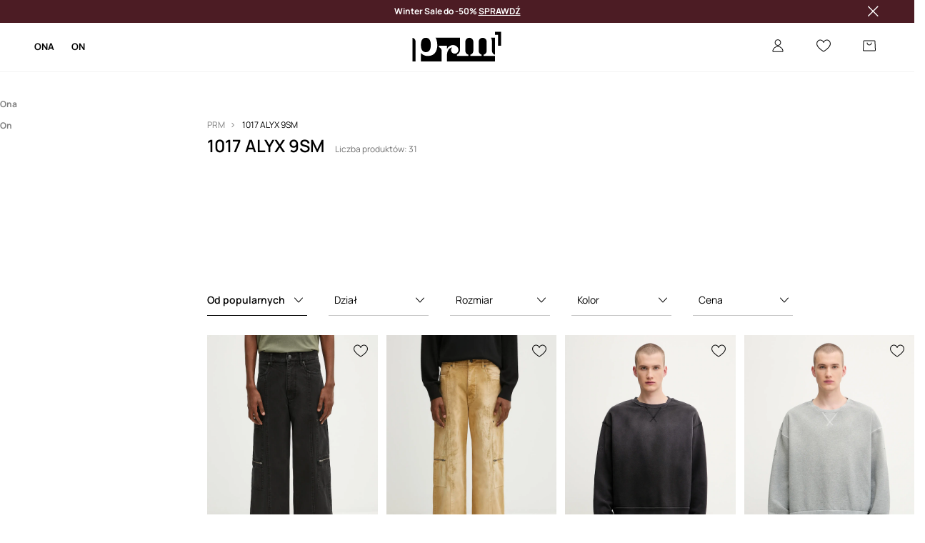

--- FILE ---
content_type: text/html; charset=utf-8
request_url: https://prm.com/pl/m/1017-alyx-9sm
body_size: 66229
content:
<!DOCTYPE html><html lang="pl" translate="no"><style type="text/css" data-used-styles="_unmatched">main { position: relative;background: #fff;padding: 30px 0;min-height: 60vh;margin: 0 auto; }@media (min-width: 48rem) {main { min-height: 100%; }}main:empty { min-height: 100vh; }@-webkit-keyframes clockwise {
  0% {
    -webkit-transform: rotate(0deg);
            transform: rotate(0deg); }
  100% {
    -webkit-transform: rotate(360deg);
            transform: rotate(360deg); } }@keyframes clockwise {
  0% {
    -webkit-transform: rotate(0deg);
            transform: rotate(0deg); }
  100% {
    -webkit-transform: rotate(360deg);
            transform: rotate(360deg); } }@-webkit-keyframes donut-rotate {
  0% {
    -webkit-transform: rotate(0);
            transform: rotate(0); }
  50% {
    -webkit-transform: rotate(-140deg);
            transform: rotate(-140deg); }
  100% {
    -webkit-transform: rotate(0);
            transform: rotate(0); } }@keyframes donut-rotate {
  0% {
    -webkit-transform: rotate(0);
            transform: rotate(0); }
  50% {
    -webkit-transform: rotate(-140deg);
            transform: rotate(-140deg); }
  100% {
    -webkit-transform: rotate(0);
            transform: rotate(0); } }@keyframes MobileAppPromotionWidget__fadeIn__wpIFZ{from{opacity:0;transform:translateY(10px)}to{opacity:1;transform:translateY(0)}}@keyframes Router__loading__h9ThG{to{opacity:0}}@keyframes Router__loadingTopBar__diOn7{to{width:100vw}}@keyframes NewLoader__rotation__2nGha{0%{transform:rotate(0deg)}100%{transform:rotate(360deg)}}@-moz-document url-prefix(){.FullCart__backBox__w8XCF:before{display:inline-block}}h1,h2,h3 { font-weight: 600;color: #000; }h1 { font-size: 1.25rem; }@media (min-width: 75rem) {h1 { font-size: 1.5rem; }}h2 { font-size: 1.125rem; }@media (min-width: 75rem) {h2 { font-size: 1.25rem; }}h3 { font-size: 1.125rem; }@media (min-width: 75rem) {h3 { font-size: 1.25rem; }}h4,h5,h6 { margin: 0;font-weight: 600; }h4 { font-size: 1rem;color: #000; }@media (min-width: 75rem) {h4 { font-size: 1.125rem; }}h5 { font-size: .875rem;color: #000; }@media (min-width: 75rem) {h5 { font-size: 1rem; }}h6 { font-size: .875rem;color: #000; }@keyframes BannerAreaSlider__progressBar__npSIo{0%{width:0}25%{width:25%}50%{width:50%}75%{width:75%}100%{width:100%}}@keyframes CookiesConsentPopUp__cookie-fade-in__4KGhp{from{transform:translateY(100%)}to{transform:translateY(0)}}@-moz-document url-prefix(){.FullCart__backBox__emCLZ:before{display:inline-block}}@keyframes PageRowsTemplate__progressBar__eL6nD{0%{width:0}25%{width:25%}50%{width:50%}75%{width:75%}100%{width:100%}}@keyframes PageRowsTemplate__progressBar__eL6nD{0%{width:0}25%{width:25%}50%{width:50%}75%{width:75%}100%{width:100%}}</style><head><meta charSet="utf-8"/><meta name="viewport" content="width=device-width, initial-scale=1, shrink-to-fit=no"/><link rel="preload" as="image" href="https://cdn.ans-media.com/assets/front/multi/static/images/logoPrm_black.svg?v=2" crossorigin=""/><link rel="preload" as="image" href="https://img2.ans-media.com/cp/cms/product-brand/slider/1541-1314-64a2a6709a8dc8.60162373"/><meta property="al:web:should_fallback" content="false"/><meta property="og:type" content="website"/><link rel="apple-touch-icon" sizes="57x57" href="/pl/prm/apple-icon-57x57_v4.png"/><link rel="apple-touch-icon" sizes="60x60" href="/pl/prm/apple-icon-60x60_v4.png"/><link rel="apple-touch-icon" sizes="72x72" href="/pl/prm/apple-icon-72x72_v4.png"/><link rel="apple-touch-icon" sizes="76x76" href="/pl/prm/apple-icon-76x76_v4.png"/><link rel="apple-touch-icon" sizes="114x114" href="/pl/prm/apple-icon-114x114_v4.png"/><link rel="apple-touch-icon" sizes="120x120" href="/pl/prm/apple-icon-120x120_v4.png"/><link rel="apple-touch-icon" sizes="144x144" href="/pl/prm/apple-icon-144x144_v4.png"/><link rel="apple-touch-icon" sizes="152x152" href="/pl/prm/apple-icon-152x152_v4.png"/><link rel="apple-touch-icon" sizes="180x180" href="/pl/prm/apple-icon-180x180_v4.png"/><link rel="icon" type="image/png" sizes="192x192" href="/pl/prm/android-icon-192x192_v4.png"/><link rel="icon" type="image/png" sizes="32x32" href="/pl/prm/favicon-32x32_v4.png"/><link rel="icon" type="image/png" sizes="96x96" href="/pl/prm/favicon-96x96_v4.png"/><link rel="icon" type="image/png" sizes="16x16" href="/pl/prm/favicon-16x16_v4.png"/><link rel="manifest" href="/pl/prm/manifest.json "/><meta name="msapplication-TileColor" content="#ffffff"/><meta name="msapplication-TileImage" content="/pl/prm/ms-icon-144x144_v4.png"/><meta name="theme-color" content="#ffffff"/><link rel="preconnect" href="https://prm.com/pl" crossorigin="anonymous"/><link rel="preconnect" href="https://img2.ans-media.com" crossorigin="use-credentials"/><link rel="preconnect" href="https://www.googletagmanager.com"/><link rel="preconnect" href="https://analytics.prm.com"/><link rel="preconnect" href="https://cdn.luigisbox.net"/><link rel="alternate" href="https://prm.com/pl/m/1017-alyx-9sm" hrefLang="pl-pl" data-react-helmet="true"/><link rel="alternate" href="https://prm.com/ua/m/1017-alyx-9sm" hrefLang="uk-ua" data-react-helmet="true"/><link rel="alternate" href="https://prm.com/ua/ru/m/1017-alyx-9sm" hrefLang="ru-ua" data-react-helmet="true"/><link rel="alternate" href="https://prm.com/ro/m/1017-alyx-9sm" hrefLang="ro-ro" data-react-helmet="true"/><link rel="alternate" href="https://prm.com/eu/m/1017-alyx-9sm" hrefLang="en" data-react-helmet="true"/><link rel="alternate" href="https://prm.com/us/m/1017-alyx-9sm" hrefLang="en-us" data-react-helmet="true"/><link rel="alternate" href="https://prm.com/cz/m/1017-alyx-9sm" hrefLang="cs-cz" data-react-helmet="true"/><link rel="alternate" href="https://prm.com/gr/m/1017-alyx-9sm" hrefLang="el-gr" data-react-helmet="true"/><link rel="alternate" href="https://prm.com/hr/m/1017-alyx-9sm" hrefLang="hr-hr" data-react-helmet="true"/><link rel="alternate" href="https://prm.com/it/m/1017-alyx-9sm" hrefLang="it-it" data-react-helmet="true"/><link rel="alternate" href="https://prm.com/sk/m/1017-alyx-9sm" hrefLang="sk-sk" data-react-helmet="true"/><link rel="alternate" href="https://prm.com/bg/m/1017-alyx-9sm" hrefLang="bg-bg" data-react-helmet="true"/><title>1017 ALYX 9SM – Twoja ulubiona marka w PRM</title><meta property="og:title" content="1017 ALYX 9SM – Twoja ulubiona marka w PRM"/><meta name="description" content="Zamów 1017 ALYX 9SM w PRM i dołącz do społeczności miłośników stylu. Darmowa dostawa od 300 zł, wysyłka w 24h i ekskluzywne benefity."/><meta name="robots" content="all"/><meta property="og:image" content="https://cdn.ans-media.com/assets/front/multi/static/images/logo_share.prm.png"/><base href="https://prm.com"/><script>window.config = {"ENABLE_COMPILER":false,"APP_VERSION":"16.17.2","APP_NAME":"front-ans","LOCALE":"pl_PL","SHOP_ID":"PRM","BASENAME":"/pl","OTHER_SUPPORTED_LOCALES":"{\"locales\": []}","IMG_APP_URL":"https://img2.ans-media.com","VIDEO_APP_URL":"https://img2.ans-media.com","STORAGE_APP_URL":"https://cdn.ans-media.com/assets/front","API_URL":"https://prm.com/pl","GTM_ID":"GTM-KDX7LT2","GTM_SRC":"https://analytics.prm.com","HEUREKA_BADGE_ENABLED":false,"HEUREKA_SCRIPT_ENABLED":false,"ADDITIONAL_INFO_ON_PRODUCT_CARD_ENABLED":false,"ACCOUNT_DELIVERY_ADDRESSES_ENABLED":true,"INTERNAL_SIMILAR_PRODUCTS_ENABLED":true,"AVAILABLE_MARKET_LANGUAGES":"[{\"id\":1,\"lang\":\"bg_BG\",\"label\":\"BG\",\"url\":\"https://prm.com/bg\"},{\"id\":2,\"lang\":\"cs_CZ\",\"label\":\"CZ\",\"url\":\"https://prm.com/cz\"},{\"id\":3,\"lang\":\"en_GB\",\"label\":\"EU\",\"url\":\"https://prm.com/eu\"},{\"id\":4,\"lang\":\"el_GR\",\"label\":\"GR\",\"url\":\"https://prm.com/gr\"},{\"id\":5,\"lang\":\"hr_HR\",\"label\":\"HR\",\"url\":\"https://prm.com/hr\"},{\"id\":6,\"lang\":\"it_IT\",\"label\":\"IT\",\"url\":\"https://prm.com/it\"},{\"id\":7,\"lang\":\"pl_PL\",\"label\":\"PL\",\"url\":\"https://prm.com/pl\"},{\"id\":8,\"lang\":\"ro_RO\",\"label\":\"RO\",\"url\":\"https://prm.com/ro\"},{\"id\":9,\"lang\":\"sk_SK\",\"label\":\"SK\",\"url\":\"https://prm.com/sk\"},{\"id\":10,\"lang\":\"uk_UA\",\"label\":\"UA\",\"url\":\"https://prm.com/ua\"},{\"id\":11,\"lang\":\"ru_UA\",\"label\":\"UA(RU)\",\"url\":\"https://prm.com/ua/ru\"},{\"id\":12,\"lang\":\"en_US\",\"label\":\"US\",\"url\":\"https://prm.com/us\"}]","PROGRESS_BAR_INDICATOR_ENABLED":false,"AC_HISTORY_ENABLED":false,"AC_ENABLED":false,"LUIGIS_SCRIPT_ENABLED":true,"SHOW_DUTY_INFO":false,"SHOW_PRODUCT_CARD_DETAILS_ATTRIBUTES":false,"MPULSE_SCRIPT_API_KEY":"","MPULSE_DATALAYER_ENABLED":true,"LUIGIS_TRACKER_ID":"{\"pl_PL\": \"104894-397658\"}","TRUST_MATE_SCRIPT_ID":"{\"pl_PL\": \"581d417c-86c0-4de6-b3d1-971b8845aa37\"}","OMIT_LANGUAGES":"[]","ANIMATED_LOGO":false,"LOGO_URL":"/","SITEMAP_LINK_ENABLED":true,"OUTFITS_ENABLED":false,"EXTRA_META_TAG":false,"NEWSLETTER_POPUP_MIN_ROUTES_VISITED":2,"SALOON_LOCALIZATION_ENABLED":true,"SALOON_AVAILABILITY_CHECKER_ENABLED":false,"COOKIES_MANDATORY_BUTTON_ON_POPUP_ENABLED":true,"APP_WIDGET_ENABLED":false,"INSIGHT_APP_SEC_VALIDATION_CONTENT":"","SEND_ADDITIONAL_X_JWT_TOKEN":false,"ONE_PAGE_CHECKOUT_COUNTRY_SELECT_ENABLED":false,"ACCOUNT_QR_CODE_ENABLED":true,"IS_IMAGE_SUFFIX_DISABLED":true,"PRICE_GUIDE_LINK_ENABLED":false,"BRAZE_API_KEY":"438e6e1e-7466-4a3e-b400-a432737ba689","BRAZE_BASE_URL":"sdk.fra-02.braze.eu","BRAZE_CONTENT_CARDS_ENABLED":false,"CHATBOT_DIXA_MESSENGER_TOKEN":"19afe4340f24482caf0b2142bcebef1d","CI":false,"NODE_ENV":"production","NODE_PATH":"","PUBLIC_URL":"","ASSETS_URL":"https://cdn.ans-media.com/assets/front/multi","ENABLE_TEST_UTILS":true,"REMOVE_SOURCEMAPS_AFTER_BUILD":false,"GENERATE_SOURCEMAP":false,"BUILD_SPEED_MEASURE_SSR":false,"BUILD_SPEED_MEASURE_CLIENT":false,"NEW_WEBPACK_LOADERS":false,"ENVIRONMENT":"production","SENTRY_ENABLED":true,"SENTRY_DSN":"https://13977845708ab41dd48a1a6388cd82e6@sentry.softwear.co/3","SENTRY_SSR_DNS":"https://13977845708ab41dd48a1a6388cd82e6@sentry.softwear.co/3","SENTRY_PERFORMANCE_ENABLED":false,"SENTRY_CLIENT_SAMPLE_RATE":"1","SENTRY_SERVER_SAMPLE_RATE":"1","SENTRY_PERFORMANCE_SAMPLE_RATE":"0.02","SENTRY_REPLAY_ENABLED":false,"SENTRY_REPLAY_SAMPLE_RATE":0,"SENTRY_REPLAY_ERROR_SAMPLE_RATE":1,"SENTRY_SERVER_PROFILING_SAMPLE_RATE":0.1,"SENTRY_SERVER_JS_PROFILING_ENABLED":false,"SENTRY_BROWSER_PROFILING_ENABLED":false,"SENTRY_BROWSER_PROFILING_SAMPLE_RATE":0.1,"SENTRY_SOURCEMAPS_AUTH_TOKEN":"","SENTRY_TESTS_URLS_ENABLED":false,"SSR_REQUEST_THROTTLE_MIN":"0.2","SSR_QUEUE_LIMIT":"12","SSR_MEM_CLEAN_TIME":"10000","SSR_HTTP_TIMEOUT":"7000","SSR_FETCH_ASYNC_TIMEOUT":"9000","SSR_EXPRESS_TIMEOUT":"10000","SSR_FILTER_CONSOLE":false,"SSR_SKIP_RENDERING_RESTRICTED_PAGES":true,"SSR_RELOAD_BUNDLES_ON_REQUEST":false,"SSR_ENABLE_COMPRESSION":false,"SSR_HTTP_ERROR_CODE":500,"SSR_API_PROXY_URL":"","SSR_SIMPLE_LOGGER":false,"SSR_DISABLE_ADDITIONAL_CATEGORIES_RENDER_FOR_CRAWLER":false,"SSR_CACHE_HEADERS":false,"LUIGIS_WISHLIST_RECOMMENDATION_TYPE":"NONE","LUIGIS_CART_RECOMMENDATION_TYPE":"","LUIGIS_PRODUCT_PAGE_RECOMMENDATION_TYPE":"","LUIGIS_RECOMMENDATION_USER_GROUP_TYPE":"employeeEcom","LUIGIS_RECOMMENDATION_USER_GROUP_TYPES":"[]","LUIGIS_RECOMMENDATION_CLIPBOARD_BOTTOM_POSITION":false,"BUNDLE_ANALYZER_ENABLED":false,"WDYR_ENABLED":false,"SSR_LOG_REQUESTS":false,"SSR_SERVER_STATIC_FILES":false,"REPORT_WEB_VITALS":false,"CWV_REPORTER_URL":"","CWV_REPORTER_SECRET":"","CWV_REPORTER_MIN_CLS":0.03,"OSM_DEFAULT_LOCATION_LAT":"52.23179481161377","OSM_DEFAULT_LOCATION_LONG":"21.00671768188477","OSM_DEFAULT_ZOOM":"15","OSM_MIN_ZOOM":3,"OSM_SEARCH_LANG":"PL","OSM_MEDICINE_PICKUP_POINT_DEFAULT_ZOOM":11,"RECAPTCHA_KEY":"6LcaXzkpAAAAAEkz3RlsyXkSLgBX3PBDyDzM9Ya1","ENABLED_REDUX_DEVTOOLS":false,"TRACKING_IMAGE_ENABLED":true,"DISABLE_AXIOS_CACHE_FOR_ACCEPTANCE_TESTS":false,"TANSTACK_QUERY_DEVTOOLS_ENABLED":false,"GOOGLE_PLAY_FOOTER_URL":"","GOOGLE_PLAY_MOBILE_WIDGET_URL":"","APP_STORE_FOOTER_URL":"","APP_STORE_MOBILE_WIDGET_URL":"","MED_GOOGLE_PLAY_FOOTER_URL":"","MED_APP_STORE_FOOTER_URL":"","MOBILE_APP_PROMOTION_WIDGET_URL":"","REFRESH_COOKIES_CONSENT_DATE":"","PAYMENT_ENV":"PRODUCTION","APPLE_PAY_MERCHANT_ID":"","GOOGLE_PAY_MERCHANT_ID":"BCR2DN4T7WEZNKZG","EXCHANGE_CURRENCY":"","EXCHANGE_CURRENCY_LABEL":"","ANS_API_PATTERN":"","MED_API_PATTERN":"","PRM_API_PATTERN":"","RLS_API_PATTERN":"","LOCAL_DEVELOPMENT":false,"LANG":"pl_PL"}</script><style>
              @font-face {
      font-family: 'Manrope';
      font-style: normal;
      font-weight: 200;
      font-display: swap;
      src: url(https://fonts.gstatic.com/s/manrope/v15/xn7gYHE41ni1AdIRggqxSuXd.woff2) format('woff2');
      unicode-range: U+0460-052F, U+1C80-1C88, U+20B4, U+2DE0-2DFF, U+A640-A69F, U+FE2E-FE2F;
    }
    @font-face {
      font-family: 'Manrope';
      font-style: normal;
      font-weight: 200;
      font-display: swap;
      src: url(https://fonts.gstatic.com/s/manrope/v15/xn7gYHE41ni1AdIRggOxSuXd.woff2) format('woff2');
      unicode-range: U+0301, U+0400-045F, U+0490-0491, U+04B0-04B1, U+2116;
    }
    @font-face {
      font-family: 'Manrope';
      font-style: normal;
      font-weight: 200;
      font-display: swap;
      src: url(https://fonts.gstatic.com/s/manrope/v15/xn7gYHE41ni1AdIRggSxSuXd.woff2) format('woff2');
      unicode-range: U+0370-03FF;
    }
    @font-face {
      font-family: 'Manrope';
      font-style: normal;
      font-weight: 200;
      font-display: swap;
      src: url(https://fonts.gstatic.com/s/manrope/v15/xn7gYHE41ni1AdIRggixSuXd.woff2) format('woff2');
      unicode-range: U+0102-0103, U+0110-0111, U+0128-0129, U+0168-0169, U+01A0-01A1, U+01AF-01B0, U+0300-0301, U+0303-0304, U+0308-0309, U+0323, U+0329, U+1EA0-1EF9, U+20AB;
    }
    @font-face {
      font-family: 'Manrope';
      font-style: normal;
      font-weight: 200;
      font-display: swap;
      src: url(https://fonts.gstatic.com/s/manrope/v15/xn7gYHE41ni1AdIRggmxSuXd.woff2) format('woff2');
      unicode-range: U+0100-02AF, U+0304, U+0308, U+0329, U+1E00-1E9F, U+1EF2-1EFF, U+2020, U+20A0-20AB, U+20AD-20CF, U+2113, U+2C60-2C7F, U+A720-A7FF;
    }
    @font-face {
      font-family: 'Manrope';
      font-style: normal;
      font-weight: 200;
      font-display: swap;
      src: url(https://fonts.gstatic.com/s/manrope/v15/xn7gYHE41ni1AdIRggexSg.woff2) format('woff2');
      unicode-range: U+0000-00FF, U+0131, U+0152-0153, U+02BB-02BC, U+02C6, U+02DA, U+02DC, U+0304, U+0308, U+0329, U+2000-206F, U+2074, U+20AC, U+2122, U+2191, U+2193, U+2212, U+2215, U+FEFF, U+FFFD;
    }
    @font-face {
      font-family: 'Manrope';
      font-style: normal;
      font-weight: 300;
      font-display: swap;
      src: url(https://fonts.gstatic.com/s/manrope/v15/xn7gYHE41ni1AdIRggqxSuXd.woff2) format('woff2');
      unicode-range: U+0460-052F, U+1C80-1C88, U+20B4, U+2DE0-2DFF, U+A640-A69F, U+FE2E-FE2F;
    }
    @font-face {
      font-family: 'Manrope';
      font-style: normal;
      font-weight: 300;
      font-display: swap;
      src: url(https://fonts.gstatic.com/s/manrope/v15/xn7gYHE41ni1AdIRggOxSuXd.woff2) format('woff2');
      unicode-range: U+0301, U+0400-045F, U+0490-0491, U+04B0-04B1, U+2116;
    }
    @font-face {
      font-family: 'Manrope';
      font-style: normal;
      font-weight: 300;
      font-display: swap;
      src: url(https://fonts.gstatic.com/s/manrope/v15/xn7gYHE41ni1AdIRggSxSuXd.woff2) format('woff2');
      unicode-range: U+0370-03FF;
    }
    @font-face {
      font-family: 'Manrope';
      font-style: normal;
      font-weight: 300;
      font-display: swap;
      src: url(https://fonts.gstatic.com/s/manrope/v15/xn7gYHE41ni1AdIRggixSuXd.woff2) format('woff2');
      unicode-range: U+0102-0103, U+0110-0111, U+0128-0129, U+0168-0169, U+01A0-01A1, U+01AF-01B0, U+0300-0301, U+0303-0304, U+0308-0309, U+0323, U+0329, U+1EA0-1EF9, U+20AB;
    }
    @font-face {
      font-family: 'Manrope';
      font-style: normal;
      font-weight: 300;
      font-display: swap;
      src: url(https://fonts.gstatic.com/s/manrope/v15/xn7gYHE41ni1AdIRggmxSuXd.woff2) format('woff2');
      unicode-range: U+0100-02AF, U+0304, U+0308, U+0329, U+1E00-1E9F, U+1EF2-1EFF, U+2020, U+20A0-20AB, U+20AD-20CF, U+2113, U+2C60-2C7F, U+A720-A7FF;
    }
    @font-face {
      font-family: 'Manrope';
      font-style: normal;
      font-weight: 300;
      font-display: swap;
      src: url(https://fonts.gstatic.com/s/manrope/v15/xn7gYHE41ni1AdIRggexSg.woff2) format('woff2');
      unicode-range: U+0000-00FF, U+0131, U+0152-0153, U+02BB-02BC, U+02C6, U+02DA, U+02DC, U+0304, U+0308, U+0329, U+2000-206F, U+2074, U+20AC, U+2122, U+2191, U+2193, U+2212, U+2215, U+FEFF, U+FFFD;
    }
    @font-face {
      font-family: 'Manrope';
      font-style: normal;
      font-weight: 400;
      font-display: swap;
      src: url(https://fonts.gstatic.com/s/manrope/v15/xn7gYHE41ni1AdIRggqxSuXd.woff2) format('woff2');
      unicode-range: U+0460-052F, U+1C80-1C88, U+20B4, U+2DE0-2DFF, U+A640-A69F, U+FE2E-FE2F;
    }
    @font-face {
      font-family: 'Manrope';
      font-style: normal;
      font-weight: 400;
      font-display: swap;
      src: url(https://fonts.gstatic.com/s/manrope/v15/xn7gYHE41ni1AdIRggOxSuXd.woff2) format('woff2');
      unicode-range: U+0301, U+0400-045F, U+0490-0491, U+04B0-04B1, U+2116;
    }
    @font-face {
      font-family: 'Manrope';
      font-style: normal;
      font-weight: 400;
      font-display: swap;
      src: url(https://fonts.gstatic.com/s/manrope/v15/xn7gYHE41ni1AdIRggSxSuXd.woff2) format('woff2');
      unicode-range: U+0370-03FF;
    }
    @font-face {
      font-family: 'Manrope';
      font-style: normal;
      font-weight: 400;
      font-display: swap;
      src: url(https://fonts.gstatic.com/s/manrope/v15/xn7gYHE41ni1AdIRggixSuXd.woff2) format('woff2');
      unicode-range: U+0102-0103, U+0110-0111, U+0128-0129, U+0168-0169, U+01A0-01A1, U+01AF-01B0, U+0300-0301, U+0303-0304, U+0308-0309, U+0323, U+0329, U+1EA0-1EF9, U+20AB;
    }
    @font-face {
      font-family: 'Manrope';
      font-style: normal;
      font-weight: 400;
      font-display: swap;
      src: url(https://fonts.gstatic.com/s/manrope/v15/xn7gYHE41ni1AdIRggmxSuXd.woff2) format('woff2');
      unicode-range: U+0100-02AF, U+0304, U+0308, U+0329, U+1E00-1E9F, U+1EF2-1EFF, U+2020, U+20A0-20AB, U+20AD-20CF, U+2113, U+2C60-2C7F, U+A720-A7FF;
    }
    @font-face {
      font-family: 'Manrope';
      font-style: normal;
      font-weight: 400;
      font-display: swap;
      src: url(https://fonts.gstatic.com/s/manrope/v15/xn7gYHE41ni1AdIRggexSg.woff2) format('woff2');
      unicode-range: U+0000-00FF, U+0131, U+0152-0153, U+02BB-02BC, U+02C6, U+02DA, U+02DC, U+0304, U+0308, U+0329, U+2000-206F, U+2074, U+20AC, U+2122, U+2191, U+2193, U+2212, U+2215, U+FEFF, U+FFFD;
    }
    @font-face {
      font-family: 'Manrope';
      font-style: normal;
      font-weight: 500;
      font-display: swap;
      src: url(https://fonts.gstatic.com/s/manrope/v15/xn7gYHE41ni1AdIRggqxSuXd.woff2) format('woff2');
      unicode-range: U+0460-052F, U+1C80-1C88, U+20B4, U+2DE0-2DFF, U+A640-A69F, U+FE2E-FE2F;
    }
    @font-face {
      font-family: 'Manrope';
      font-style: normal;
      font-weight: 500;
      font-display: swap;
      src: url(https://fonts.gstatic.com/s/manrope/v15/xn7gYHE41ni1AdIRggOxSuXd.woff2) format('woff2');
      unicode-range: U+0301, U+0400-045F, U+0490-0491, U+04B0-04B1, U+2116;
    }
    @font-face {
      font-family: 'Manrope';
      font-style: normal;
      font-weight: 500;
      font-display: swap;
      src: url(https://fonts.gstatic.com/s/manrope/v15/xn7gYHE41ni1AdIRggSxSuXd.woff2) format('woff2');
      unicode-range: U+0370-03FF;
    }
    @font-face {
      font-family: 'Manrope';
      font-style: normal;
      font-weight: 500;
      font-display: swap;
      src: url(https://fonts.gstatic.com/s/manrope/v15/xn7gYHE41ni1AdIRggixSuXd.woff2) format('woff2');
      unicode-range: U+0102-0103, U+0110-0111, U+0128-0129, U+0168-0169, U+01A0-01A1, U+01AF-01B0, U+0300-0301, U+0303-0304, U+0308-0309, U+0323, U+0329, U+1EA0-1EF9, U+20AB;
    }
    @font-face {
      font-family: 'Manrope';
      font-style: normal;
      font-weight: 500;
      font-display: swap;
      src: url(https://fonts.gstatic.com/s/manrope/v15/xn7gYHE41ni1AdIRggmxSuXd.woff2) format('woff2');
      unicode-range: U+0100-02AF, U+0304, U+0308, U+0329, U+1E00-1E9F, U+1EF2-1EFF, U+2020, U+20A0-20AB, U+20AD-20CF, U+2113, U+2C60-2C7F, U+A720-A7FF;
    }
    @font-face {
      font-family: 'Manrope';
      font-style: normal;
      font-weight: 500;
      font-display: swap;
      src: url(https://fonts.gstatic.com/s/manrope/v15/xn7gYHE41ni1AdIRggexSg.woff2) format('woff2');
      unicode-range: U+0000-00FF, U+0131, U+0152-0153, U+02BB-02BC, U+02C6, U+02DA, U+02DC, U+0304, U+0308, U+0329, U+2000-206F, U+2074, U+20AC, U+2122, U+2191, U+2193, U+2212, U+2215, U+FEFF, U+FFFD;
    }
    @font-face {
      font-family: 'Manrope';
      font-style: normal;
      font-weight: 600;
      font-display: swap;
      src: url(https://fonts.gstatic.com/s/manrope/v15/xn7gYHE41ni1AdIRggqxSuXd.woff2) format('woff2');
      unicode-range: U+0460-052F, U+1C80-1C88, U+20B4, U+2DE0-2DFF, U+A640-A69F, U+FE2E-FE2F;
    }
    @font-face {
      font-family: 'Manrope';
      font-style: normal;
      font-weight: 600;
      font-display: swap;
      src: url(https://fonts.gstatic.com/s/manrope/v15/xn7gYHE41ni1AdIRggOxSuXd.woff2) format('woff2');
      unicode-range: U+0301, U+0400-045F, U+0490-0491, U+04B0-04B1, U+2116;
    }
    @font-face {
      font-family: 'Manrope';
      font-style: normal;
      font-weight: 600;
      font-display: swap;
      src: url(https://fonts.gstatic.com/s/manrope/v15/xn7gYHE41ni1AdIRggSxSuXd.woff2) format('woff2');
      unicode-range: U+0370-03FF;
    }
    @font-face {
      font-family: 'Manrope';
      font-style: normal;
      font-weight: 600;
      font-display: swap;
      src: url(https://fonts.gstatic.com/s/manrope/v15/xn7gYHE41ni1AdIRggixSuXd.woff2) format('woff2');
      unicode-range: U+0102-0103, U+0110-0111, U+0128-0129, U+0168-0169, U+01A0-01A1, U+01AF-01B0, U+0300-0301, U+0303-0304, U+0308-0309, U+0323, U+0329, U+1EA0-1EF9, U+20AB;
    }
    @font-face {
      font-family: 'Manrope';
      font-style: normal;
      font-weight: 600;
      font-display: swap;
      src: url(https://fonts.gstatic.com/s/manrope/v15/xn7gYHE41ni1AdIRggmxSuXd.woff2) format('woff2');
      unicode-range: U+0100-02AF, U+0304, U+0308, U+0329, U+1E00-1E9F, U+1EF2-1EFF, U+2020, U+20A0-20AB, U+20AD-20CF, U+2113, U+2C60-2C7F, U+A720-A7FF;
    }
    @font-face {
      font-family: 'Manrope';
      font-style: normal;
      font-weight: 600;
      font-display: swap;
      src: url(https://fonts.gstatic.com/s/manrope/v15/xn7gYHE41ni1AdIRggexSg.woff2) format('woff2');
      unicode-range: U+0000-00FF, U+0131, U+0152-0153, U+02BB-02BC, U+02C6, U+02DA, U+02DC, U+0304, U+0308, U+0329, U+2000-206F, U+2074, U+20AC, U+2122, U+2191, U+2193, U+2212, U+2215, U+FEFF, U+FFFD;
    }
    @font-face {
      font-family: 'Manrope';
      font-style: normal;
      font-weight: 700;
      font-display: swap;
      src: url(https://fonts.gstatic.com/s/manrope/v15/xn7gYHE41ni1AdIRggqxSuXd.woff2) format('woff2');
      unicode-range: U+0460-052F, U+1C80-1C88, U+20B4, U+2DE0-2DFF, U+A640-A69F, U+FE2E-FE2F;
    }
    @font-face {
      font-family: 'Manrope';
      font-style: normal;
      font-weight: 700;
      font-display: swap;
      src: url(https://fonts.gstatic.com/s/manrope/v15/xn7gYHE41ni1AdIRggOxSuXd.woff2) format('woff2');
      unicode-range: U+0301, U+0400-045F, U+0490-0491, U+04B0-04B1, U+2116;
    }
    @font-face {
      font-family: 'Manrope';
      font-style: normal;
      font-weight: 700;
      font-display: swap;
      src: url(https://fonts.gstatic.com/s/manrope/v15/xn7gYHE41ni1AdIRggSxSuXd.woff2) format('woff2');
      unicode-range: U+0370-03FF;
    }
    @font-face {
      font-family: 'Manrope';
      font-style: normal;
      font-weight: 700;
      font-display: swap;
      src: url(https://fonts.gstatic.com/s/manrope/v15/xn7gYHE41ni1AdIRggixSuXd.woff2) format('woff2');
      unicode-range: U+0102-0103, U+0110-0111, U+0128-0129, U+0168-0169, U+01A0-01A1, U+01AF-01B0, U+0300-0301, U+0303-0304, U+0308-0309, U+0323, U+0329, U+1EA0-1EF9, U+20AB;
    }
    @font-face {
      font-family: 'Manrope';
      font-style: normal;
      font-weight: 700;
      font-display: swap;
      src: url(https://fonts.gstatic.com/s/manrope/v15/xn7gYHE41ni1AdIRggmxSuXd.woff2) format('woff2');
      unicode-range: U+0100-02AF, U+0304, U+0308, U+0329, U+1E00-1E9F, U+1EF2-1EFF, U+2020, U+20A0-20AB, U+20AD-20CF, U+2113, U+2C60-2C7F, U+A720-A7FF;
    }
    @font-face {
      font-family: 'Manrope';
      font-style: normal;
      font-weight: 700;
      font-display: swap;
      src: url(https://fonts.gstatic.com/s/manrope/v15/xn7gYHE41ni1AdIRggexSg.woff2) format('woff2');
      unicode-range: U+0000-00FF, U+0131, U+0152-0153, U+02BB-02BC, U+02C6, U+02DA, U+02DC, U+0304, U+0308, U+0329, U+2000-206F, U+2074, U+20AC, U+2122, U+2191, U+2193, U+2212, U+2215, U+FEFF, U+FFFD;
    }
    @font-face {
      font-family: 'Manrope';
      font-style: normal;
      font-weight: 800;
      font-display: swap;
      src: url(https://fonts.gstatic.com/s/manrope/v15/xn7gYHE41ni1AdIRggqxSuXd.woff2) format('woff2');
      unicode-range: U+0460-052F, U+1C80-1C88, U+20B4, U+2DE0-2DFF, U+A640-A69F, U+FE2E-FE2F;
    }
    @font-face {
      font-family: 'Manrope';
      font-style: normal;
      font-weight: 800;
      font-display: swap;
      src: url(https://fonts.gstatic.com/s/manrope/v15/xn7gYHE41ni1AdIRggOxSuXd.woff2) format('woff2');
      unicode-range: U+0301, U+0400-045F, U+0490-0491, U+04B0-04B1, U+2116;
    }
    @font-face {
      font-family: 'Manrope';
      font-style: normal;
      font-weight: 800;
      font-display: swap;
      src: url(https://fonts.gstatic.com/s/manrope/v15/xn7gYHE41ni1AdIRggSxSuXd.woff2) format('woff2');
      unicode-range: U+0370-03FF;
    }
    @font-face {
      font-family: 'Manrope';
      font-style: normal;
      font-weight: 800;
      font-display: swap;
      src: url(https://fonts.gstatic.com/s/manrope/v15/xn7gYHE41ni1AdIRggixSuXd.woff2) format('woff2');
      unicode-range: U+0102-0103, U+0110-0111, U+0128-0129, U+0168-0169, U+01A0-01A1, U+01AF-01B0, U+0300-0301, U+0303-0304, U+0308-0309, U+0323, U+0329, U+1EA0-1EF9, U+20AB;
    }
    @font-face {
      font-family: 'Manrope';
      font-style: normal;
      font-weight: 800;
      font-display: swap;
      src: url(https://fonts.gstatic.com/s/manrope/v15/xn7gYHE41ni1AdIRggmxSuXd.woff2) format('woff2');
      unicode-range: U+0100-02AF, U+0304, U+0308, U+0329, U+1E00-1E9F, U+1EF2-1EFF, U+2020, U+20A0-20AB, U+20AD-20CF, U+2113, U+2C60-2C7F, U+A720-A7FF;
    }
    @font-face {
      font-family: 'Manrope';
      font-style: normal;
      font-weight: 800;
      font-display: swap;
      src: url(https://fonts.gstatic.com/s/manrope/v15/xn7gYHE41ni1AdIRggexSg.woff2) format('woff2');
      unicode-range: U+0000-00FF, U+0131, U+0152-0153, U+02BB-02BC, U+02C6, U+02DA, U+02DC, U+0304, U+0308, U+0329, U+2000-206F, U+2074, U+20AC, U+2122, U+2191, U+2193, U+2212, U+2215, U+FEFF, U+FFFD;
    }

              @font-face {
        font-family: 'Nib Pro';
        font-style: bold;
        font-weight: 700;
        font-display: swap;
        src: url(https://cdn.ans-media.com/assets/front/fonts/NibPro-Bold.woff2) format('woff2');
    }
    @font-face {
        font-family: 'Nib Pro';
        font-style: regular;
        font-weight: 400;
        font-display: swap;
        src: url(https://cdn.ans-media.com/assets/front/fonts/NibPro-Regular.woff2) format('woff2');
    }

              @font-face {
        font-family: 'roobert';
        font-style: medium;
        font-weight: 700;
        font-display: swap;
        src: url(https://cdn.ans-media.com/assets/front/fonts/Roobert-Medium.woff2) format('woff2');
    }
</style><script type="text/javascript">
    if ('serviceWorker' in navigator) {
      navigator.serviceWorker.register('/service-worker.js');
    }
  </script><link as="style" rel="stylesheet" href="https://cdn.ans-media.com/assets/front/multi/static/css/prm-16.17.2-v3.css" integrity="sha256-4E3qtJ6qbwCTJHe59QfFgwlRofnCS1ieLz76VV+wIds= sha384-PpzteXoq24zBRuA2UWmauGXDLwxh8d6Vc+ctYQPmVIJD1F4sjkdVZiR5VfI4VN+F sha512-2Ui+aozDQzTo4GCQdHzjwCcdwgjKAtgsMGJj7EZ1xv8dlXSoAgxN37g0TlJSmqdOqquKmZBcvth4WU4coYinOQ==" crossorigin="anonymous"/><style type="text/css" data-used-styles="87241.6c43de39f1239605014f-v3.css,94672.9e9ee9e225670f27450a-v3.css,PromotionTopBar.5185bc3044192cbf62af-v3.css,TopBannerWithImages.09e689a0c2add918a99d-v3.css">.TopBarStyles__topBar__AfyOd { background: #262626;height: 32px; }.TopBarStyles__topBarLabel__j8N0D { font-weight: 400;color: #fff;font-size: .625rem;line-height: .875rem; }@media (min-width: 75rem) {.TopBarStyles__topBarItem__7A1Ar { margin: 0 22px; }}.TopBarStyles__promotionWrapper__4-SsP { height: 32px; }.TopBarStyles__promotionTitle__FPRe5 { font-size: .6875rem;font-weight: 500; }@media (min-width: 75rem) {.TopBarStyles__promotionTitle__FPRe5 { font-size: .75rem; }}.Topbar__topBar__YRE7F { display: flex;position: relative;justify-content: center;align-self: center;align-items: center; }.Topbar__topBarContent__0tL7K { display: flex;flex-direction: row;align-items: center;justify-content: center;width: 100%;padding: 6px 15px; }@media (min-width: 75rem) {.Topbar__topBarContent__0tL7K { padding: 0 15px; }}.Topbar__topBarContentItem__OqRql { display: flex;flex-direction: row;justify-content: center;align-items: center;transition: none;text-decoration: none; }.Topbar__topBarContentItem__OqRql:first-child { justify-content: flex-start; }.Topbar__topBarContentItem__OqRql:last-child { justify-content: flex-end; }.PromotionTopBar__promotion__CO\+wd { position: absolute;width: 100%;top: 0; }.PromotionTopBar__promotionWrapper__stz5Z { position: relative;display: flex; }.PromotionTopBar__promotionTitle__4oskB { line-height: 1.25rem;display: flex;flex: 1;justify-content: flex-start;align-items: center; }.PromotionTopBar__promotionTitle__4oskB a { text-decoration: none; }@media (min-width: 75rem) {.PromotionTopBar__promotionTitle__4oskB { justify-content: center; }}.TopBannerWithImages__topBanner__TDHl0 { position: relative;display: flex; }</style><script>window.__PRELOADED_STATE__ = {"appConfig":{"mobile":{"isInMobileView":false,"isInTabletView":false,"isMobileDevice":false,"isAndroidDevice":false,"isIOSDevice":false},"layoutConfig":{"layoutType":1},"seo":{"title":"1017 ALYX 9SM – Twoja ulubiona marka w PRM","description":"Zamów 1017 ALYX 9SM w PRM i dołącz do społeczności miłośników stylu. Darmowa dostawa od 300 zł, wysyłka w 24h i ekskluzywne benefity.","noindex":false,"header":"1017 ALYX 9SM","prevLink":"","nextLink":""},"topBanner":{"isVisible":true},"customNotifications":{"main_product_list":[],"cart":[{"title":"<span style=\"color:#FFFFFF;\">   <b>WINTER SALE <u><b>SPRAWDŹ PRZECENY</b></u></b></span>","background":"#181328","url":"https://prm.com/pl/s/winter-sale","urlTargetBlank":true},{"title":"OFERTA SPECJALNA  DO -30% <u><b>ODBIERZ RABAT</b></u>","background":"#ad7947","url":"https://prm.com/pl/s/oferta-specjalna","urlTargetBlank":true}],"contact_site":[],"help_site":[],"login_checkout":[],"login_account":[]},"appSetup":{"appSetupCompleted":true,"isCrawlerBot":true,"hasAcceptedAllCookies":false,"hasCookiePopUpOpened":false,"shouldShowCookieBar":false,"appLocationOrigin":"https://prm.com","appLocationPathname":"/pl/m/1017-alyx-9sm","appLocationQueryParams":{},"selectedHomepage":"","shouldShowAppWidget":true,"shouldShowPromotionBar":true,"rehydrated":false},"appUserAgent":{"isSafariBrowser":false},"responseState":{"isResponseSuccess":true,"serverHttpStatus":null,"redirectUrl":null},"global":{"scrolledBottom":false,"themeName":null}},"products":{"ware":{"list":[{"id":78259,"name":"1017 ALYX 9SM spodnie bawełniane","subtitle":"męskie kolor czarny proste AAMPA0512FA01","fullName":"1017 ALYX 9SM spodnie bawełniane męskie kolor czarny proste AAMPA0512FA01","seoImageAlt":"1017 ALYX 9SM spodnie bawełniane męskie kolor czarny proste AAMPA0512FA01","slug":"1017-alyx-9sm-spodnie-bawelniane-meskie-kolor-czarny-proste-aampa0512fa01","allSizes":[{"id":59,"name":"32","variation":{"id":343466,"ean":"2300025625133","availability":"LAST"}},{"id":57,"name":"34","variation":{"id":343468,"ean":"2300025625157","availability":"LAST"}},{"id":38,"name":"36","variation":{"id":343469,"ean":"2300025625171","availability":"LAST"}}],"badgesFront":[{"id":0,"type":"percentage","text":"-14%","priority":0,"textColor":"#FFFFFF","backgroundColor":"#A93535","transparency":0},{"id":24,"type":"temporary","text":"-5% w koszyku*","priority":10,"textColor":"#ffffff","backgroundColor":"#181329","transparency":30}],"onOfferFor30Days":true,"percentageDiscountValue":-39,"percentageDiscountValueFromMinimal":-14,"priceIsDiscounted":true,"price":779.99,"priceRegular":1299.9,"priceMinimal":909.99,"pbbCode":"AW25-SPM0L5","categories":[{"id":6,"name":"On"},{"id":7,"name":"Odzież"},{"id":162,"name":"Spodnie"},{"id":171,"name":"Materiałowe"}],"frontendUuid":"9BYA-SPM0L5_99X","productBrand":{"id":18,"name":"1017 ALYX 9SM","slug":"1017-alyx-9sm","logo":"cp/cms/product-brand/1541-648b0b58bb30f4.64100312","sponsored":null},"isInClipboard":false,"color":{"name":"czarny","colorPbbCode":"99X"},"productImages":{"mainImageUrl":"https://img2.ans-media.com/i/474x717/AW25-SPM0L5-99X_F1_PRM.webp?v=1757419641","attributes":{"picture":[{"srcSet":"https://img2.ans-media.com/i/200x300/AW25-SPM0L5-99X_F1_PRM.webp?v=1757419641 1x,\n                     https://img2.ans-media.com/i/400x600/AW25-SPM0L5-99X_F1_PRM.webp?v=1757419641 2x","media":"(max-width: 376px)"},{"srcSet":"https://img2.ans-media.com/i/300x450/AW25-SPM0L5-99X_F1_PRM.webp?v=1757419641 1x,\n                     https://img2.ans-media.com/i/600x900/AW25-SPM0L5-99X_F1_PRM.webp?v=1757419641 2x","media":"(max-width: 429px)"},{"srcSet":"https://img2.ans-media.com/i/400x600/AW25-SPM0L5-99X_F1_PRM.webp?v=1757419641 1x,\n                     https://img2.ans-media.com/i/800x1200/AW25-SPM0L5-99X_F1_PRM.webp?v=1757419641 2x","media":"(max-width: 1100px)"},{"srcSet":"https://img2.ans-media.com/i/628x942/AW25-SPM0L5-99X_F1_PRM.webp?v=1757419641 1x,\n                     https://img2.ans-media.com/i/1256x1884/AW25-SPM0L5-99X_F1_PRM.webp?v=1757419641 2x","media":"(min-width: 1101px)"}],"minHeight":"220px","placeholderHeight":717,"placeholderWidth":474}},"hasSizeGroupProducts":false,"isPresale":false,"isAvailableSoon":false},{"id":78258,"name":"1017 ALYX 9SM spodnie bawełniane","subtitle":"męskie kolor beżowy proste AAMPA0512FA01","fullName":"1017 ALYX 9SM spodnie bawełniane męskie kolor beżowy proste AAMPA0512FA01","seoImageAlt":"1017 ALYX 9SM spodnie bawełniane męskie kolor beżowy proste AAMPA0512FA01","slug":"1017-alyx-9sm-spodnie-bawelniane-meskie-kolor-bezowy-proste-aampa0512fa01","allSizes":[{"id":42,"name":"30","variation":{"id":343464,"ean":"2300025624112","availability":"LAST"}},{"id":59,"name":"32","variation":{"id":343467,"ean":"2300025624136","availability":"LAST"}},{"id":57,"name":"34","variation":{"id":343471,"ean":"2300025624150","availability":"IN_STOCK"}},{"id":38,"name":"36","variation":{"id":343465,"ean":"2300025624174","availability":"LAST"}}],"badgesFront":[{"id":0,"type":"percentage","text":"-14%","priority":0,"textColor":"#FFFFFF","backgroundColor":"#A93535","transparency":0},{"id":24,"type":"temporary","text":"-5% w koszyku*","priority":10,"textColor":"#ffffff","backgroundColor":"#181329","transparency":30}],"onOfferFor30Days":true,"percentageDiscountValue":-39,"percentageDiscountValueFromMinimal":-14,"priceIsDiscounted":true,"price":779.99,"priceRegular":1299.9,"priceMinimal":909.99,"pbbCode":"AW25-SPM0L5","categories":[{"id":6,"name":"On"},{"id":7,"name":"Odzież"},{"id":162,"name":"Spodnie"},{"id":171,"name":"Materiałowe"}],"frontendUuid":"9BYA-SPM0L5_80X","productBrand":{"id":18,"name":"1017 ALYX 9SM","slug":"1017-alyx-9sm","logo":"cp/cms/product-brand/1541-648b0b58bb30f4.64100312","sponsored":null},"isInClipboard":false,"color":{"name":"beżowy","colorPbbCode":"80X"},"productImages":{"mainImageUrl":"https://img2.ans-media.com/i/474x717/AW25-SPM0L5-80X_F1_PRM.webp?v=1757420480","attributes":{"picture":[{"srcSet":"https://img2.ans-media.com/i/200x300/AW25-SPM0L5-80X_F1_PRM.webp?v=1757420480 1x,\n                     https://img2.ans-media.com/i/400x600/AW25-SPM0L5-80X_F1_PRM.webp?v=1757420480 2x","media":"(max-width: 376px)"},{"srcSet":"https://img2.ans-media.com/i/300x450/AW25-SPM0L5-80X_F1_PRM.webp?v=1757420480 1x,\n                     https://img2.ans-media.com/i/600x900/AW25-SPM0L5-80X_F1_PRM.webp?v=1757420480 2x","media":"(max-width: 429px)"},{"srcSet":"https://img2.ans-media.com/i/400x600/AW25-SPM0L5-80X_F1_PRM.webp?v=1757420480 1x,\n                     https://img2.ans-media.com/i/800x1200/AW25-SPM0L5-80X_F1_PRM.webp?v=1757420480 2x","media":"(max-width: 1100px)"},{"srcSet":"https://img2.ans-media.com/i/628x942/AW25-SPM0L5-80X_F1_PRM.webp?v=1757420480 1x,\n                     https://img2.ans-media.com/i/1256x1884/AW25-SPM0L5-80X_F1_PRM.webp?v=1757420480 2x","media":"(min-width: 1101px)"}],"minHeight":"220px","placeholderHeight":717,"placeholderWidth":474}},"hasSizeGroupProducts":false,"isPresale":false,"isAvailableSoon":false},{"id":72334,"name":"1017 ALYX 9SM bluza bawełniana Garment dye boxy crewneck","subtitle":"męska kolor czarny gładka AAMSW0243FA01","fullName":"1017 ALYX 9SM bluza bawełniana Garment dye boxy crewneck męska kolor czarny gładka AAMSW0243FA01","seoImageAlt":"1017 ALYX 9SM bluza bawełniana Garment dye boxy crewneck męska kolor czarny gładka AAMSW0243FA01","slug":"1017-alyx-9sm-bluza-bawelniana-garment-dye-boxy-crewneck-meska-kolor-czarny-gladka-aamsw0243fa01","allSizes":[{"id":1,"name":"S","variation":{"id":315720,"ean":"2300025801049","availability":"OUT_OF_STOCK"}},{"id":4,"name":"M","variation":{"id":315721,"ean":"2300025801056","availability":"IN_STOCK"}},{"id":6,"name":"L","variation":{"id":315723,"ean":"2300025801063","availability":"IN_STOCK"}},{"id":11,"name":"XL","variation":{"id":315729,"ean":"2300025801070","availability":"OUT_OF_STOCK"}}],"badgesFront":[{"id":0,"type":"percentage","text":"-22%","priority":0,"textColor":"#FFFFFF","backgroundColor":"#A93535","transparency":0},{"id":24,"type":"temporary","text":"-5% w koszyku*","priority":10,"textColor":"#ffffff","backgroundColor":"#181329","transparency":30}],"onOfferFor30Days":true,"percentageDiscountValue":-45,"percentageDiscountValueFromMinimal":-22,"priceIsDiscounted":true,"price":489.99,"priceRegular":899.99,"priceMinimal":629.99,"pbbCode":"SS25-BLM1A4","categories":[{"id":6,"name":"On"},{"id":7,"name":"Odzież"},{"id":8,"name":"Bluzy"},{"id":9,"name":"Przez głowę"}],"frontendUuid":"PPYA-BLM1A4_99X","productBrand":{"id":18,"name":"1017 ALYX 9SM","slug":"1017-alyx-9sm","logo":"cp/cms/product-brand/1541-648b0b58bb30f4.64100312","sponsored":null},"isInClipboard":false,"color":{"name":"czarny","colorPbbCode":"99X"},"productImages":{"mainImageUrl":"https://img2.ans-media.com/i/474x717/SS25-BLM1A4-99X_F1_PRM.webp?v=1748260473","attributes":{"picture":[{"srcSet":"https://img2.ans-media.com/i/200x300/SS25-BLM1A4-99X_F1_PRM.webp?v=1748260473 1x,\n                     https://img2.ans-media.com/i/400x600/SS25-BLM1A4-99X_F1_PRM.webp?v=1748260473 2x","media":"(max-width: 376px)"},{"srcSet":"https://img2.ans-media.com/i/300x450/SS25-BLM1A4-99X_F1_PRM.webp?v=1748260473 1x,\n                     https://img2.ans-media.com/i/600x900/SS25-BLM1A4-99X_F1_PRM.webp?v=1748260473 2x","media":"(max-width: 429px)"},{"srcSet":"https://img2.ans-media.com/i/400x600/SS25-BLM1A4-99X_F1_PRM.webp?v=1748260473 1x,\n                     https://img2.ans-media.com/i/800x1200/SS25-BLM1A4-99X_F1_PRM.webp?v=1748260473 2x","media":"(max-width: 1100px)"},{"srcSet":"https://img2.ans-media.com/i/628x942/SS25-BLM1A4-99X_F1_PRM.webp?v=1748260473 1x,\n                     https://img2.ans-media.com/i/1256x1884/SS25-BLM1A4-99X_F1_PRM.webp?v=1748260473 2x","media":"(min-width: 1101px)"}],"minHeight":"220px","placeholderHeight":717,"placeholderWidth":474}},"hasSizeGroupProducts":false,"isPresale":false,"isAvailableSoon":false},{"id":72335,"name":"1017 ALYX 9SM bluza bawełniana Garment dye boxy crewneck","subtitle":"męska kolor szary gładka AAMSW0243FA01","fullName":"1017 ALYX 9SM bluza bawełniana Garment dye boxy crewneck męska kolor szary gładka AAMSW0243FA01","seoImageAlt":"1017 ALYX 9SM bluza bawełniana Garment dye boxy crewneck męska kolor szary gładka AAMSW0243FA01","slug":"1017-alyx-9sm-bluza-bawelniana-garment-dye-boxy-crewneck-meska-kolor-szary-gladka-aamsw0243fa01","allSizes":[{"id":4,"name":"M","variation":{"id":315725,"ean":"2300025802053","availability":"OUT_OF_STOCK"}},{"id":6,"name":"L","variation":{"id":315722,"ean":"2300025802060","availability":"IN_STOCK"}},{"id":11,"name":"XL","variation":{"id":315724,"ean":"2300025802077","availability":"IN_STOCK"}}],"badgesFront":[{"id":0,"type":"percentage","text":"-22%","priority":0,"textColor":"#FFFFFF","backgroundColor":"#A93535","transparency":0},{"id":24,"type":"temporary","text":"-5% w koszyku*","priority":10,"textColor":"#ffffff","backgroundColor":"#181329","transparency":30}],"onOfferFor30Days":true,"percentageDiscountValue":-45,"percentageDiscountValueFromMinimal":-22,"priceIsDiscounted":true,"price":489.99,"priceRegular":899.99,"priceMinimal":629.99,"pbbCode":"SS25-BLM1A4","categories":[{"id":6,"name":"On"},{"id":7,"name":"Odzież"},{"id":8,"name":"Bluzy"},{"id":9,"name":"Przez głowę"}],"frontendUuid":"PPYA-BLM1A4_09X","productBrand":{"id":18,"name":"1017 ALYX 9SM","slug":"1017-alyx-9sm","logo":"cp/cms/product-brand/1541-648b0b58bb30f4.64100312","sponsored":null},"isInClipboard":false,"color":{"name":"szary","colorPbbCode":"09X"},"productImages":{"mainImageUrl":"https://img2.ans-media.com/i/474x717/SS25-BLM1A4-09X_F1_PRM.webp?v=1748260472","attributes":{"picture":[{"srcSet":"https://img2.ans-media.com/i/200x300/SS25-BLM1A4-09X_F1_PRM.webp?v=1748260472 1x,\n                     https://img2.ans-media.com/i/400x600/SS25-BLM1A4-09X_F1_PRM.webp?v=1748260472 2x","media":"(max-width: 376px)"},{"srcSet":"https://img2.ans-media.com/i/300x450/SS25-BLM1A4-09X_F1_PRM.webp?v=1748260472 1x,\n                     https://img2.ans-media.com/i/600x900/SS25-BLM1A4-09X_F1_PRM.webp?v=1748260472 2x","media":"(max-width: 429px)"},{"srcSet":"https://img2.ans-media.com/i/400x600/SS25-BLM1A4-09X_F1_PRM.webp?v=1748260472 1x,\n                     https://img2.ans-media.com/i/800x1200/SS25-BLM1A4-09X_F1_PRM.webp?v=1748260472 2x","media":"(max-width: 1100px)"},{"srcSet":"https://img2.ans-media.com/i/628x942/SS25-BLM1A4-09X_F1_PRM.webp?v=1748260472 1x,\n                     https://img2.ans-media.com/i/1256x1884/SS25-BLM1A4-09X_F1_PRM.webp?v=1748260472 2x","media":"(min-width: 1101px)"}],"minHeight":"220px","placeholderHeight":717,"placeholderWidth":474}},"hasSizeGroupProducts":false,"isPresale":false,"isAvailableSoon":false},{"id":72369,"name":"1017 ALYX 9SM T-shirt bawełniany Flag","subtitle":"męski kolor czarny z nadrukiem AAMTS0509FA01","fullName":"1017 ALYX 9SM T-shirt bawełniany Flag męski kolor czarny z nadrukiem AAMTS0509FA01","seoImageAlt":"1017 ALYX 9SM T-shirt bawełniany Flag męski kolor czarny z nadrukiem AAMTS0509FA01","slug":"1017-alyx-9sm-t-shirt-bawelniany-flag-meski-kolor-czarny-z-nadrukiem-aamts0509fa01","allSizes":[{"id":1,"name":"S","variation":{"id":315825,"ean":"2300025622040","availability":"LAST"}},{"id":4,"name":"M","variation":{"id":315851,"ean":"2300025622057","availability":"IN_STOCK"}},{"id":6,"name":"L","variation":{"id":315820,"ean":"2300025622064","availability":"IN_STOCK"}},{"id":11,"name":"XL","variation":{"id":315821,"ean":"2300025622071","availability":"IN_STOCK"}}],"badgesFront":[{"id":24,"type":"temporary","text":"-5% w koszyku*","priority":10,"textColor":"#ffffff","backgroundColor":"#181329","transparency":30}],"onOfferFor30Days":true,"percentageDiscountValue":-45,"percentageDiscountValueFromMinimal":-8,"priceIsDiscounted":true,"price":219.99,"priceRegular":399.99,"priceMinimal":239.99,"pbbCode":"SS25-TSM2O6","categories":[{"id":6,"name":"On"},{"id":7,"name":"Odzież"},{"id":116,"name":"T-shirty i polo"},{"id":122,"name":"T-shirty"}],"frontendUuid":"PPYA-TSM2O6_99X","productBrand":{"id":18,"name":"1017 ALYX 9SM","slug":"1017-alyx-9sm","logo":"cp/cms/product-brand/1541-648b0b58bb30f4.64100312","sponsored":null},"isInClipboard":false,"color":{"name":"czarny","colorPbbCode":"99X"},"productImages":{"mainImageUrl":"https://img2.ans-media.com/i/474x717/SS25-TSM2O6-99X_F1_PRM.webp?v=1748260388","attributes":{"picture":[{"srcSet":"https://img2.ans-media.com/i/200x300/SS25-TSM2O6-99X_F1_PRM.webp?v=1748260388 1x,\n                     https://img2.ans-media.com/i/400x600/SS25-TSM2O6-99X_F1_PRM.webp?v=1748260388 2x","media":"(max-width: 376px)"},{"srcSet":"https://img2.ans-media.com/i/300x450/SS25-TSM2O6-99X_F1_PRM.webp?v=1748260388 1x,\n                     https://img2.ans-media.com/i/600x900/SS25-TSM2O6-99X_F1_PRM.webp?v=1748260388 2x","media":"(max-width: 429px)"},{"srcSet":"https://img2.ans-media.com/i/400x600/SS25-TSM2O6-99X_F1_PRM.webp?v=1748260388 1x,\n                     https://img2.ans-media.com/i/800x1200/SS25-TSM2O6-99X_F1_PRM.webp?v=1748260388 2x","media":"(max-width: 1100px)"},{"srcSet":"https://img2.ans-media.com/i/628x942/SS25-TSM2O6-99X_F1_PRM.webp?v=1748260388 1x,\n                     https://img2.ans-media.com/i/1256x1884/SS25-TSM2O6-99X_F1_PRM.webp?v=1748260388 2x","media":"(min-width: 1101px)"}],"minHeight":"220px","placeholderHeight":717,"placeholderWidth":474}},"hasSizeGroupProducts":false,"isPresale":false,"isAvailableSoon":false},{"id":72373,"name":"1017 ALYX 9SM t-shirt bawełniany 9sm","subtitle":"męski kolor czarny z nadrukiem AAMTS0519FA01","fullName":"1017 ALYX 9SM t-shirt bawełniany 9sm męski kolor czarny z nadrukiem AAMTS0519FA01","seoImageAlt":"1017 ALYX 9SM t-shirt bawełniany 9sm męski kolor czarny z nadrukiem AAMTS0519FA01","slug":"1017-alyx-9sm-t-shirt-bawelniany-9sm-meski-kolor-czarny-z-nadrukiem-aamts0519fa01","allSizes":[{"id":1,"name":"S","variation":{"id":315838,"ean":"2300025639048","availability":"OUT_OF_STOCK"}},{"id":4,"name":"M","variation":{"id":315837,"ean":"2300025639055","availability":"OUT_OF_STOCK"}},{"id":6,"name":"L","variation":{"id":315842,"ean":"2300025639062","availability":"IN_STOCK"}},{"id":11,"name":"XL","variation":{"id":315839,"ean":"2300025639079","availability":"IN_STOCK"}}],"badgesFront":[{"id":24,"type":"temporary","text":"-5% w koszyku*","priority":10,"textColor":"#ffffff","backgroundColor":"#181329","transparency":30}],"onOfferFor30Days":true,"percentageDiscountValue":-45,"percentageDiscountValueFromMinimal":-8,"priceIsDiscounted":true,"price":219.99,"priceRegular":399.99,"priceMinimal":239.99,"pbbCode":"SS25-TSM2OA","categories":[{"id":6,"name":"On"},{"id":7,"name":"Odzież"},{"id":116,"name":"T-shirty i polo"},{"id":122,"name":"T-shirty"}],"frontendUuid":"PPYA-TSM2OA_99X","productBrand":{"id":18,"name":"1017 ALYX 9SM","slug":"1017-alyx-9sm","logo":"cp/cms/product-brand/1541-648b0b58bb30f4.64100312","sponsored":null},"isInClipboard":false,"color":{"name":"czarny","colorPbbCode":"99X"},"productImages":{"mainImageUrl":"https://img2.ans-media.com/i/474x717/SS25-TSM2OA-99X_F1_PRM.webp?v=1748260246","attributes":{"picture":[{"srcSet":"https://img2.ans-media.com/i/200x300/SS25-TSM2OA-99X_F1_PRM.webp?v=1748260246 1x,\n                     https://img2.ans-media.com/i/400x600/SS25-TSM2OA-99X_F1_PRM.webp?v=1748260246 2x","media":"(max-width: 376px)"},{"srcSet":"https://img2.ans-media.com/i/300x450/SS25-TSM2OA-99X_F1_PRM.webp?v=1748260246 1x,\n                     https://img2.ans-media.com/i/600x900/SS25-TSM2OA-99X_F1_PRM.webp?v=1748260246 2x","media":"(max-width: 429px)"},{"srcSet":"https://img2.ans-media.com/i/400x600/SS25-TSM2OA-99X_F1_PRM.webp?v=1748260246 1x,\n                     https://img2.ans-media.com/i/800x1200/SS25-TSM2OA-99X_F1_PRM.webp?v=1748260246 2x","media":"(max-width: 1100px)"},{"srcSet":"https://img2.ans-media.com/i/628x942/SS25-TSM2OA-99X_F1_PRM.webp?v=1748260246 1x,\n                     https://img2.ans-media.com/i/1256x1884/SS25-TSM2OA-99X_F1_PRM.webp?v=1748260246 2x","media":"(min-width: 1101px)"}],"minHeight":"220px","placeholderHeight":717,"placeholderWidth":474}},"hasSizeGroupProducts":false,"isPresale":false,"isAvailableSoon":false},{"id":72367,"name":"1017 ALYX 9SM t-shirt bawełniany Circle","subtitle":"męski kolor biały z nadrukiem AAMTS0508FA01","fullName":"1017 ALYX 9SM t-shirt bawełniany Circle męski kolor biały z nadrukiem AAMTS0508FA01","seoImageAlt":"1017 ALYX 9SM t-shirt bawełniany Circle męski kolor biały z nadrukiem AAMTS0508FA01","slug":"1017-alyx-9sm-t-shirt-bawelniany-circle-meski-kolor-bialy-z-nadrukiem-aamts0508fa01","allSizes":[{"id":1,"name":"S","variation":{"id":315814,"ean":"2300025631042","availability":"OUT_OF_STOCK"}},{"id":4,"name":"M","variation":{"id":315817,"ean":"2300025631059","availability":"OUT_OF_STOCK"}},{"id":6,"name":"L","variation":{"id":315818,"ean":"2300025631066","availability":"IN_STOCK"}},{"id":11,"name":"XL","variation":{"id":315813,"ean":"2300025631073","availability":"IN_STOCK"}}],"badgesFront":[{"id":24,"type":"temporary","text":"-5% w koszyku*","priority":10,"textColor":"#ffffff","backgroundColor":"#181329","transparency":30}],"onOfferFor30Days":true,"percentageDiscountValue":-45,"percentageDiscountValueFromMinimal":-8,"priceIsDiscounted":true,"price":219.99,"priceRegular":399.99,"priceMinimal":239.99,"pbbCode":"SS25-TSM2O5","categories":[{"id":6,"name":"On"},{"id":7,"name":"Odzież"},{"id":116,"name":"T-shirty i polo"},{"id":122,"name":"T-shirty"}],"frontendUuid":"PPYA-TSM2O5_00X","productBrand":{"id":18,"name":"1017 ALYX 9SM","slug":"1017-alyx-9sm","logo":"cp/cms/product-brand/1541-648b0b58bb30f4.64100312","sponsored":null},"isInClipboard":false,"color":{"name":"biały","colorPbbCode":"00X"},"productImages":{"mainImageUrl":"https://img2.ans-media.com/i/474x717/SS25-TSM2O5-00X_F1_PRM.webp?v=1748260386","attributes":{"picture":[{"srcSet":"https://img2.ans-media.com/i/200x300/SS25-TSM2O5-00X_F1_PRM.webp?v=1748260386 1x,\n                     https://img2.ans-media.com/i/400x600/SS25-TSM2O5-00X_F1_PRM.webp?v=1748260386 2x","media":"(max-width: 376px)"},{"srcSet":"https://img2.ans-media.com/i/300x450/SS25-TSM2O5-00X_F1_PRM.webp?v=1748260386 1x,\n                     https://img2.ans-media.com/i/600x900/SS25-TSM2O5-00X_F1_PRM.webp?v=1748260386 2x","media":"(max-width: 429px)"},{"srcSet":"https://img2.ans-media.com/i/400x600/SS25-TSM2O5-00X_F1_PRM.webp?v=1748260386 1x,\n                     https://img2.ans-media.com/i/800x1200/SS25-TSM2O5-00X_F1_PRM.webp?v=1748260386 2x","media":"(max-width: 1100px)"},{"srcSet":"https://img2.ans-media.com/i/628x942/SS25-TSM2O5-00X_F1_PRM.webp?v=1748260386 1x,\n                     https://img2.ans-media.com/i/1256x1884/SS25-TSM2O5-00X_F1_PRM.webp?v=1748260386 2x","media":"(min-width: 1101px)"}],"minHeight":"220px","placeholderHeight":717,"placeholderWidth":474}},"hasSizeGroupProducts":false,"isPresale":false,"isAvailableSoon":false},{"id":72370,"name":"1017 ALYX 9SM t-shirt bawełniany Sneaker print","subtitle":"męski kolor czarny z nadrukiem AAMTS0514FA01","fullName":"1017 ALYX 9SM t-shirt bawełniany Sneaker print męski kolor czarny z nadrukiem AAMTS0514FA01","seoImageAlt":"1017 ALYX 9SM t-shirt bawełniany Sneaker print męski kolor czarny z nadrukiem AAMTS0514FA01","slug":"1017-alyx-9sm-t-shirt-bawelniany-sneaker-print-meski-kolor-czarny-z-nadrukiem-aamts0514fa01","allSizes":[{"id":1,"name":"S","variation":{"id":315827,"ean":"2300025735047","availability":"OUT_OF_STOCK"}},{"id":4,"name":"M","variation":{"id":315853,"ean":"2300025735054","availability":"LAST"}},{"id":6,"name":"L","variation":{"id":315828,"ean":"2300025735061","availability":"LAST"}},{"id":11,"name":"XL","variation":{"id":315829,"ean":"2300025735078","availability":"IN_STOCK"}}],"badgesFront":[{"id":24,"type":"temporary","text":"-5% w koszyku*","priority":10,"textColor":"#ffffff","backgroundColor":"#181329","transparency":30}],"onOfferFor30Days":true,"percentageDiscountValue":-45,"percentageDiscountValueFromMinimal":-8,"priceIsDiscounted":true,"price":219.99,"priceRegular":399.99,"priceMinimal":239.99,"pbbCode":"SS25-TSM2O7","categories":[{"id":6,"name":"On"},{"id":7,"name":"Odzież"},{"id":116,"name":"T-shirty i polo"},{"id":122,"name":"T-shirty"}],"frontendUuid":"PPYA-TSM2O7_99X","productBrand":{"id":18,"name":"1017 ALYX 9SM","slug":"1017-alyx-9sm","logo":"cp/cms/product-brand/1541-648b0b58bb30f4.64100312","sponsored":null},"isInClipboard":false,"color":{"name":"czarny","colorPbbCode":"99X"},"productImages":{"mainImageUrl":"https://img2.ans-media.com/i/474x717/SS25-TSM2O7-99X_F1_PRM.webp?v=1748260497","attributes":{"picture":[{"srcSet":"https://img2.ans-media.com/i/200x300/SS25-TSM2O7-99X_F1_PRM.webp?v=1748260497 1x,\n                     https://img2.ans-media.com/i/400x600/SS25-TSM2O7-99X_F1_PRM.webp?v=1748260497 2x","media":"(max-width: 376px)"},{"srcSet":"https://img2.ans-media.com/i/300x450/SS25-TSM2O7-99X_F1_PRM.webp?v=1748260497 1x,\n                     https://img2.ans-media.com/i/600x900/SS25-TSM2O7-99X_F1_PRM.webp?v=1748260497 2x","media":"(max-width: 429px)"},{"srcSet":"https://img2.ans-media.com/i/400x600/SS25-TSM2O7-99X_F1_PRM.webp?v=1748260497 1x,\n                     https://img2.ans-media.com/i/800x1200/SS25-TSM2O7-99X_F1_PRM.webp?v=1748260497 2x","media":"(max-width: 1100px)"},{"srcSet":"https://img2.ans-media.com/i/628x942/SS25-TSM2O7-99X_F1_PRM.webp?v=1748260497 1x,\n                     https://img2.ans-media.com/i/1256x1884/SS25-TSM2O7-99X_F1_PRM.webp?v=1748260497 2x","media":"(min-width: 1101px)"}],"minHeight":"220px","placeholderHeight":717,"placeholderWidth":474}},"hasSizeGroupProducts":false,"isPresale":false,"isAvailableSoon":false},{"id":72368,"name":"1017 ALYX 9SM T-shirt bawełniany Flag","subtitle":"męski kolor biały z nadrukiem AAMTS0509FA01","fullName":"1017 ALYX 9SM T-shirt bawełniany Flag męski kolor biały z nadrukiem AAMTS0509FA01","seoImageAlt":"1017 ALYX 9SM T-shirt bawełniany Flag męski kolor biały z nadrukiem AAMTS0509FA01","slug":"1017-alyx-9sm-t-shirt-bawelniany-flag-meski-kolor-bialy-z-nadrukiem-aamts0509fa01","allSizes":[{"id":1,"name":"S","variation":{"id":315823,"ean":"2300025623047","availability":"LAST"}},{"id":4,"name":"M","variation":{"id":315826,"ean":"2300025623054","availability":"LAST"}},{"id":6,"name":"L","variation":{"id":315819,"ean":"2300025623061","availability":"IN_STOCK"}},{"id":11,"name":"XL","variation":{"id":315824,"ean":"2300025623078","availability":"IN_STOCK"}}],"badgesFront":[{"id":24,"type":"temporary","text":"-5% w koszyku*","priority":10,"textColor":"#ffffff","backgroundColor":"#181329","transparency":30}],"onOfferFor30Days":true,"percentageDiscountValue":-45,"percentageDiscountValueFromMinimal":-8,"priceIsDiscounted":true,"price":219.99,"priceRegular":399.99,"priceMinimal":239.99,"pbbCode":"SS25-TSM2O6","categories":[{"id":6,"name":"On"},{"id":7,"name":"Odzież"},{"id":116,"name":"T-shirty i polo"},{"id":122,"name":"T-shirty"}],"frontendUuid":"PPYA-TSM2O6_00X","productBrand":{"id":18,"name":"1017 ALYX 9SM","slug":"1017-alyx-9sm","logo":"cp/cms/product-brand/1541-648b0b58bb30f4.64100312","sponsored":null},"isInClipboard":false,"color":{"name":"biały","colorPbbCode":"00X"},"productImages":{"mainImageUrl":"https://img2.ans-media.com/i/474x717/SS25-TSM2O6-00X_F1_PRM.webp?v=1748260244","attributes":{"picture":[{"srcSet":"https://img2.ans-media.com/i/200x300/SS25-TSM2O6-00X_F1_PRM.webp?v=1748260244 1x,\n                     https://img2.ans-media.com/i/400x600/SS25-TSM2O6-00X_F1_PRM.webp?v=1748260244 2x","media":"(max-width: 376px)"},{"srcSet":"https://img2.ans-media.com/i/300x450/SS25-TSM2O6-00X_F1_PRM.webp?v=1748260244 1x,\n                     https://img2.ans-media.com/i/600x900/SS25-TSM2O6-00X_F1_PRM.webp?v=1748260244 2x","media":"(max-width: 429px)"},{"srcSet":"https://img2.ans-media.com/i/400x600/SS25-TSM2O6-00X_F1_PRM.webp?v=1748260244 1x,\n                     https://img2.ans-media.com/i/800x1200/SS25-TSM2O6-00X_F1_PRM.webp?v=1748260244 2x","media":"(max-width: 1100px)"},{"srcSet":"https://img2.ans-media.com/i/628x942/SS25-TSM2O6-00X_F1_PRM.webp?v=1748260244 1x,\n                     https://img2.ans-media.com/i/1256x1884/SS25-TSM2O6-00X_F1_PRM.webp?v=1748260244 2x","media":"(min-width: 1101px)"}],"minHeight":"220px","placeholderHeight":717,"placeholderWidth":474}},"hasSizeGroupProducts":false,"isPresale":false,"isAvailableSoon":false},{"id":72343,"name":"1017 ALYX 9SM kurtka skórzana Four button leather","subtitle":"kolor czarny przejściowa AAMOU0548LE01","fullName":"1017 ALYX 9SM kurtka skórzana Four button leather kolor czarny przejściowa AAMOU0548LE01","seoImageAlt":"1017 ALYX 9SM kurtka skórzana Four button leather kolor czarny przejściowa AAMOU0548LE01","slug":"1017-alyx-9sm-kurtka-skorzana-four-button-leather-kolor-czarny-przejsciowa-aamou0548le01","allSizes":[{"id":4,"name":"M","variation":{"id":315752,"ean":"2300025729053","availability":"OUT_OF_STOCK"}},{"id":6,"name":"L","variation":{"id":315751,"ean":"2300025729060","availability":"LAST"}},{"id":11,"name":"XL","variation":{"id":315753,"ean":"2300025729077","availability":"OUT_OF_STOCK"}}],"badgesFront":[{"id":25,"type":"temporary","text":"-10% w koszyku*","priority":9,"textColor":"#ffffff","backgroundColor":"#181329","transparency":30}],"onOfferFor30Days":true,"percentageDiscountValue":-55,"percentageDiscountValueFromMinimal":-4,"priceIsDiscounted":true,"price":1929.9,"priceRegular":4299.9,"priceMinimal":2019.9,"pbbCode":"SS25-KUM0WZ","categories":[{"id":6,"name":"On"},{"id":7,"name":"Odzież"},{"id":118,"name":"Kurtki"},{"id":119,"name":"Kurtki krótkie"}],"frontendUuid":"PPYA-KUM0WZ_99X","productBrand":{"id":18,"name":"1017 ALYX 9SM","slug":"1017-alyx-9sm","logo":"cp/cms/product-brand/1541-648b0b58bb30f4.64100312","sponsored":null},"isInClipboard":false,"color":{"name":"czarny","colorPbbCode":"99X"},"productImages":{"mainImageUrl":"https://img2.ans-media.com/i/474x717/SS25-KUM0WZ-99X_F1_PRM.webp?v=1748260478","attributes":{"picture":[{"srcSet":"https://img2.ans-media.com/i/200x300/SS25-KUM0WZ-99X_F1_PRM.webp?v=1748260478 1x,\n                     https://img2.ans-media.com/i/400x600/SS25-KUM0WZ-99X_F1_PRM.webp?v=1748260478 2x","media":"(max-width: 376px)"},{"srcSet":"https://img2.ans-media.com/i/300x450/SS25-KUM0WZ-99X_F1_PRM.webp?v=1748260478 1x,\n                     https://img2.ans-media.com/i/600x900/SS25-KUM0WZ-99X_F1_PRM.webp?v=1748260478 2x","media":"(max-width: 429px)"},{"srcSet":"https://img2.ans-media.com/i/400x600/SS25-KUM0WZ-99X_F1_PRM.webp?v=1748260478 1x,\n                     https://img2.ans-media.com/i/800x1200/SS25-KUM0WZ-99X_F1_PRM.webp?v=1748260478 2x","media":"(max-width: 1100px)"},{"srcSet":"https://img2.ans-media.com/i/628x942/SS25-KUM0WZ-99X_F1_PRM.webp?v=1748260478 1x,\n                     https://img2.ans-media.com/i/1256x1884/SS25-KUM0WZ-99X_F1_PRM.webp?v=1748260478 2x","media":"(min-width: 1101px)"}],"minHeight":"220px","placeholderHeight":717,"placeholderWidth":474}},"hasSizeGroupProducts":false,"isPresale":false,"isAvailableSoon":false},{"id":53651,"name":"1017 ALYX 9SM longsleeve bawełniany","subtitle":"kolor biały gładki AAMTS0485FA01","fullName":"1017 ALYX 9SM longsleeve bawełniany kolor biały gładki AAMTS0485FA01","seoImageAlt":"1017 ALYX 9SM longsleeve bawełniany kolor biały gładki AAMTS0485FA01","slug":"1017-alyx-9sm-longsleeve-bawelniany-kolor-bialy-gladki-aamts0485fa01","allSizes":[{"id":4,"name":"M","variation":{"id":236936,"ean":"2300025133058","availability":"OUT_OF_STOCK"}},{"id":6,"name":"L","variation":{"id":236935,"ean":"2300025133065","availability":"OUT_OF_STOCK"}},{"id":11,"name":"XL","variation":{"id":236938,"ean":"2300025133072","availability":"LAST"}}],"badgesFront":[{"id":0,"type":"percentage","text":"-30%","priority":0,"textColor":"#FFFFFF","backgroundColor":"#A93535","transparency":0},{"id":24,"type":"temporary","text":"-5% w koszyku*","priority":10,"textColor":"#ffffff","backgroundColor":"#181329","transparency":30}],"onOfferFor30Days":true,"percentageDiscountValue":-30,"percentageDiscountValueFromMinimal":-30,"priceIsDiscounted":true,"price":459.99,"priceRegular":659.99,"priceMinimal":659.99,"pbbCode":"AA00-POM065","categories":[{"id":6,"name":"On"},{"id":7,"name":"Odzież"},{"id":116,"name":"T-shirty i polo"},{"id":117,"name":"Z długim rękawem"}],"frontendUuid":"99KK-POM065_00X","productBrand":{"id":18,"name":"1017 ALYX 9SM","slug":"1017-alyx-9sm","logo":"cp/cms/product-brand/1541-648b0b58bb30f4.64100312","sponsored":null},"isInClipboard":false,"color":{"name":"biały","colorPbbCode":"00X"},"productImages":{"mainImageUrl":"https://img2.ans-media.com/i/474x717/AA00-POM065-00X_F1.webp?v=1728018971","attributes":{"picture":[{"srcSet":"https://img2.ans-media.com/i/200x300/AA00-POM065-00X_F1.webp?v=1728018971 1x,\n                     https://img2.ans-media.com/i/400x600/AA00-POM065-00X_F1.webp?v=1728018971 2x","media":"(max-width: 376px)"},{"srcSet":"https://img2.ans-media.com/i/300x450/AA00-POM065-00X_F1.webp?v=1728018971 1x,\n                     https://img2.ans-media.com/i/600x900/AA00-POM065-00X_F1.webp?v=1728018971 2x","media":"(max-width: 429px)"},{"srcSet":"https://img2.ans-media.com/i/400x600/AA00-POM065-00X_F1.webp?v=1728018971 1x,\n                     https://img2.ans-media.com/i/800x1200/AA00-POM065-00X_F1.webp?v=1728018971 2x","media":"(max-width: 1100px)"},{"srcSet":"https://img2.ans-media.com/i/628x942/AA00-POM065-00X_F1.webp?v=1728018971 1x,\n                     https://img2.ans-media.com/i/1256x1884/AA00-POM065-00X_F1.webp?v=1728018971 2x","media":"(min-width: 1101px)"}],"minHeight":"220px","placeholderHeight":717,"placeholderWidth":474}},"hasSizeGroupProducts":false,"isPresale":false,"isAvailableSoon":false},{"id":53653,"name":"1017 ALYX 9SM t-shirt bawełniany Regular Fit Crewneck Tee","subtitle":"męski kolor czarny z aplikacją AAMTS0484FA01","fullName":"1017 ALYX 9SM t-shirt bawełniany Regular Fit Crewneck Tee męski kolor czarny z aplikacją AAMTS0484FA01","seoImageAlt":"1017 ALYX 9SM t-shirt bawełniany Regular Fit Crewneck Tee męski kolor czarny z aplikacją AAMTS0484FA01","slug":"1017-alyx-9sm-t-shirt-bawelniany-regular-fit-crewneck-tee-meski-kolor-czarny-z-aplikacja-aamts0484fa01","allSizes":[{"id":1,"name":"S","variation":{"id":236944,"ean":"2300025125046","availability":"LAST"}},{"id":4,"name":"M","variation":{"id":236943,"ean":"2300025125053","availability":"IN_STOCK"}},{"id":6,"name":"L","variation":{"id":236942,"ean":"2300025125060","availability":"OUT_OF_STOCK"}},{"id":11,"name":"XL","variation":{"id":236946,"ean":"2300025125077","availability":"IN_STOCK"}}],"badgesFront":[{"id":0,"type":"percentage","text":"-30%","priority":0,"textColor":"#FFFFFF","backgroundColor":"#A93535","transparency":0},{"id":24,"type":"temporary","text":"-5% w koszyku*","priority":10,"textColor":"#ffffff","backgroundColor":"#181329","transparency":30}],"onOfferFor30Days":true,"percentageDiscountValue":-30,"percentageDiscountValueFromMinimal":-30,"priceIsDiscounted":true,"price":279.99,"priceRegular":399.99,"priceMinimal":399.99,"pbbCode":"AA00-TSM2AZ","categories":[{"id":6,"name":"On"},{"id":7,"name":"Odzież"},{"id":116,"name":"T-shirty i polo"},{"id":122,"name":"T-shirty"}],"frontendUuid":"99KK-TSM2AZ_99M","productBrand":{"id":18,"name":"1017 ALYX 9SM","slug":"1017-alyx-9sm","logo":"cp/cms/product-brand/1541-648b0b58bb30f4.64100312","sponsored":null},"isInClipboard":false,"color":{"name":"czarny","colorPbbCode":"99M"},"productImages":{"mainImageUrl":"https://img2.ans-media.com/i/474x717/AA00-TSM2AZ-99M_F1.webp?v=1728019096","attributes":{"picture":[{"srcSet":"https://img2.ans-media.com/i/200x300/AA00-TSM2AZ-99M_F1.webp?v=1728019096 1x,\n                     https://img2.ans-media.com/i/400x600/AA00-TSM2AZ-99M_F1.webp?v=1728019096 2x","media":"(max-width: 376px)"},{"srcSet":"https://img2.ans-media.com/i/300x450/AA00-TSM2AZ-99M_F1.webp?v=1728019096 1x,\n                     https://img2.ans-media.com/i/600x900/AA00-TSM2AZ-99M_F1.webp?v=1728019096 2x","media":"(max-width: 429px)"},{"srcSet":"https://img2.ans-media.com/i/400x600/AA00-TSM2AZ-99M_F1.webp?v=1728019096 1x,\n                     https://img2.ans-media.com/i/800x1200/AA00-TSM2AZ-99M_F1.webp?v=1728019096 2x","media":"(max-width: 1100px)"},{"srcSet":"https://img2.ans-media.com/i/628x942/AA00-TSM2AZ-99M_F1.webp?v=1728019096 1x,\n                     https://img2.ans-media.com/i/1256x1884/AA00-TSM2AZ-99M_F1.webp?v=1728019096 2x","media":"(min-width: 1101px)"}],"minHeight":"220px","placeholderHeight":717,"placeholderWidth":474}},"hasSizeGroupProducts":false,"isPresale":false,"isAvailableSoon":false},{"id":53646,"name":"1017 ALYX 9SM longsleeve bawełniany Regular Fit Longsleeve Crewneck Tee","subtitle":"kolor szary gładki AAMTS0483FA01","fullName":"1017 ALYX 9SM longsleeve bawełniany Regular Fit Longsleeve Crewneck Tee kolor szary gładki AAMTS0483FA01","seoImageAlt":"1017 ALYX 9SM longsleeve bawełniany Regular Fit Longsleeve Crewneck Tee kolor szary gładki AAMTS0483FA01","slug":"1017-alyx-9sm-longsleeve-bawelniany-regular-fit-longsleeve-crewneck-tee-kolor-szary-gladki-aamts0483fa01","allSizes":[{"id":4,"name":"M","variation":{"id":236922,"ean":"2300025121055","availability":"LAST"}},{"id":6,"name":"L","variation":{"id":236920,"ean":"2300025121062","availability":"LAST"}},{"id":11,"name":"XL","variation":{"id":236923,"ean":"2300025121079","availability":"OUT_OF_STOCK"}}],"badgesFront":[{"id":0,"type":"percentage","text":"-29%","priority":0,"textColor":"#FFFFFF","backgroundColor":"#A93535","transparency":0},{"id":24,"type":"temporary","text":"-5% w koszyku*","priority":10,"textColor":"#ffffff","backgroundColor":"#181329","transparency":30}],"onOfferFor30Days":true,"percentageDiscountValue":-29,"percentageDiscountValueFromMinimal":-29,"priceIsDiscounted":true,"price":339.99,"priceRegular":479.99,"priceMinimal":479.99,"pbbCode":"AA00-BUM07U","categories":[{"id":6,"name":"On"},{"id":7,"name":"Odzież"},{"id":116,"name":"T-shirty i polo"},{"id":117,"name":"Z długim rękawem"}],"frontendUuid":"99KK-BUM07U_90X","productBrand":{"id":18,"name":"1017 ALYX 9SM","slug":"1017-alyx-9sm","logo":"cp/cms/product-brand/1541-648b0b58bb30f4.64100312","sponsored":null},"isInClipboard":false,"color":{"name":"szary","colorPbbCode":"90X"},"productImages":{"mainImageUrl":"https://img2.ans-media.com/i/474x717/AA00-BUM07U-90X_F1.webp?v=1728020167","attributes":{"picture":[{"srcSet":"https://img2.ans-media.com/i/200x300/AA00-BUM07U-90X_F1.webp?v=1728020167 1x,\n                     https://img2.ans-media.com/i/400x600/AA00-BUM07U-90X_F1.webp?v=1728020167 2x","media":"(max-width: 376px)"},{"srcSet":"https://img2.ans-media.com/i/300x450/AA00-BUM07U-90X_F1.webp?v=1728020167 1x,\n                     https://img2.ans-media.com/i/600x900/AA00-BUM07U-90X_F1.webp?v=1728020167 2x","media":"(max-width: 429px)"},{"srcSet":"https://img2.ans-media.com/i/400x600/AA00-BUM07U-90X_F1.webp?v=1728020167 1x,\n                     https://img2.ans-media.com/i/800x1200/AA00-BUM07U-90X_F1.webp?v=1728020167 2x","media":"(max-width: 1100px)"},{"srcSet":"https://img2.ans-media.com/i/628x942/AA00-BUM07U-90X_F1.webp?v=1728020167 1x,\n                     https://img2.ans-media.com/i/1256x1884/AA00-BUM07U-90X_F1.webp?v=1728020167 2x","media":"(min-width: 1101px)"}],"minHeight":"220px","placeholderHeight":717,"placeholderWidth":474}},"hasSizeGroupProducts":false,"isPresale":false,"isAvailableSoon":false},{"id":53652,"name":"1017 ALYX 9SM t-shirt bawełniany Regular Fit Crewneck Tee","subtitle":"męski kolor czarny z aplikacją AAMTS0484FA01","fullName":"1017 ALYX 9SM t-shirt bawełniany Regular Fit Crewneck Tee męski kolor czarny z aplikacją AAMTS0484FA01","seoImageAlt":"1017 ALYX 9SM t-shirt bawełniany Regular Fit Crewneck Tee męski kolor czarny z aplikacją AAMTS0484FA01","slug":"1017-alyx-9sm-t-shirt-bawelniany-regular-fit-crewneck-tee-meski-kolor-czarny-z-aplikacja-aamts0484fa01","allSizes":[{"id":1,"name":"S","variation":{"id":236940,"ean":"2300025123042","availability":"LAST"}},{"id":4,"name":"M","variation":{"id":236939,"ean":"2300025123059","availability":"IN_STOCK"}},{"id":6,"name":"L","variation":{"id":236941,"ean":"2300025123066","availability":"OUT_OF_STOCK"}},{"id":11,"name":"XL","variation":{"id":236961,"ean":"2300025123073","availability":"OUT_OF_STOCK"}}],"badgesFront":[{"id":0,"type":"percentage","text":"-30%","priority":0,"textColor":"#FFFFFF","backgroundColor":"#A93535","transparency":0},{"id":24,"type":"temporary","text":"-5% w koszyku*","priority":10,"textColor":"#ffffff","backgroundColor":"#181329","transparency":30}],"onOfferFor30Days":true,"percentageDiscountValue":-30,"percentageDiscountValueFromMinimal":-30,"priceIsDiscounted":true,"price":279.99,"priceRegular":399.99,"priceMinimal":399.99,"pbbCode":"AA00-TSM2AZ","categories":[{"id":6,"name":"On"},{"id":7,"name":"Odzież"},{"id":116,"name":"T-shirty i polo"},{"id":122,"name":"T-shirty"}],"frontendUuid":"99KK-TSM2AZ_99X","productBrand":{"id":18,"name":"1017 ALYX 9SM","slug":"1017-alyx-9sm","logo":"cp/cms/product-brand/1541-648b0b58bb30f4.64100312","sponsored":null},"isInClipboard":false,"color":{"name":"czarny","colorPbbCode":"99X"},"productImages":{"mainImageUrl":"https://img2.ans-media.com/i/474x717/AA00-TSM2AZ-99X_F1.webp?v=1728019572","attributes":{"picture":[{"srcSet":"https://img2.ans-media.com/i/200x300/AA00-TSM2AZ-99X_F1.webp?v=1728019572 1x,\n                     https://img2.ans-media.com/i/400x600/AA00-TSM2AZ-99X_F1.webp?v=1728019572 2x","media":"(max-width: 376px)"},{"srcSet":"https://img2.ans-media.com/i/300x450/AA00-TSM2AZ-99X_F1.webp?v=1728019572 1x,\n                     https://img2.ans-media.com/i/600x900/AA00-TSM2AZ-99X_F1.webp?v=1728019572 2x","media":"(max-width: 429px)"},{"srcSet":"https://img2.ans-media.com/i/400x600/AA00-TSM2AZ-99X_F1.webp?v=1728019572 1x,\n                     https://img2.ans-media.com/i/800x1200/AA00-TSM2AZ-99X_F1.webp?v=1728019572 2x","media":"(max-width: 1100px)"},{"srcSet":"https://img2.ans-media.com/i/628x942/AA00-TSM2AZ-99X_F1.webp?v=1728019572 1x,\n                     https://img2.ans-media.com/i/1256x1884/AA00-TSM2AZ-99X_F1.webp?v=1728019572 2x","media":"(min-width: 1101px)"}],"minHeight":"220px","placeholderHeight":717,"placeholderWidth":474}},"hasSizeGroupProducts":false,"isPresale":false,"isAvailableSoon":false},{"id":53647,"name":"1017 ALYX 9SM longsleeve bawełniany Regular Fit Longsleeve Crewneck Tee","subtitle":"kolor czarny gładki AAMTS0483FA01","fullName":"1017 ALYX 9SM longsleeve bawełniany Regular Fit Longsleeve Crewneck Tee kolor czarny gładki AAMTS0483FA01","seoImageAlt":"1017 ALYX 9SM longsleeve bawełniany Regular Fit Longsleeve Crewneck Tee kolor czarny gładki AAMTS0483FA01","slug":"1017-alyx-9sm-longsleeve-bawelniany-regular-fit-longsleeve-crewneck-tee-kolor-czarny-gladki-aamts0483fa01","allSizes":[{"id":1,"name":"S","variation":{"id":236924,"ean":"2300025117041","availability":"OUT_OF_STOCK"}},{"id":4,"name":"M","variation":{"id":236927,"ean":"2300025117058","availability":"OUT_OF_STOCK"}},{"id":6,"name":"L","variation":{"id":236921,"ean":"2300025117065","availability":"OUT_OF_STOCK"}},{"id":11,"name":"XL","variation":{"id":236925,"ean":"2300025117072","availability":"LAST"}}],"badgesFront":[{"id":0,"type":"percentage","text":"-29%","priority":0,"textColor":"#FFFFFF","backgroundColor":"#A93535","transparency":0},{"id":24,"type":"temporary","text":"-5% w koszyku*","priority":10,"textColor":"#ffffff","backgroundColor":"#181329","transparency":30}],"onOfferFor30Days":true,"percentageDiscountValue":-29,"percentageDiscountValueFromMinimal":-29,"priceIsDiscounted":true,"price":339.99,"priceRegular":479.99,"priceMinimal":479.99,"pbbCode":"AA00-BUM07U","categories":[{"id":6,"name":"On"},{"id":7,"name":"Odzież"},{"id":116,"name":"T-shirty i polo"},{"id":117,"name":"Z długim rękawem"}],"frontendUuid":"99KK-BUM07U_99X","productBrand":{"id":18,"name":"1017 ALYX 9SM","slug":"1017-alyx-9sm","logo":"cp/cms/product-brand/1541-648b0b58bb30f4.64100312","sponsored":null},"isInClipboard":false,"color":{"name":"czarny","colorPbbCode":"99X"},"productImages":{"mainImageUrl":"https://img2.ans-media.com/i/474x717/AA00-BUM07U-99X_F1.webp?v=1728020288","attributes":{"picture":[{"srcSet":"https://img2.ans-media.com/i/200x300/AA00-BUM07U-99X_F1.webp?v=1728020288 1x,\n                     https://img2.ans-media.com/i/400x600/AA00-BUM07U-99X_F1.webp?v=1728020288 2x","media":"(max-width: 376px)"},{"srcSet":"https://img2.ans-media.com/i/300x450/AA00-BUM07U-99X_F1.webp?v=1728020288 1x,\n                     https://img2.ans-media.com/i/600x900/AA00-BUM07U-99X_F1.webp?v=1728020288 2x","media":"(max-width: 429px)"},{"srcSet":"https://img2.ans-media.com/i/400x600/AA00-BUM07U-99X_F1.webp?v=1728020288 1x,\n                     https://img2.ans-media.com/i/800x1200/AA00-BUM07U-99X_F1.webp?v=1728020288 2x","media":"(max-width: 1100px)"},{"srcSet":"https://img2.ans-media.com/i/628x942/AA00-BUM07U-99X_F1.webp?v=1728020288 1x,\n                     https://img2.ans-media.com/i/1256x1884/AA00-BUM07U-99X_F1.webp?v=1728020288 2x","media":"(min-width: 1101px)"}],"minHeight":"220px","placeholderHeight":717,"placeholderWidth":474}},"hasSizeGroupProducts":false,"isPresale":false,"isAvailableSoon":false},{"id":72340,"name":"1017 ALYX 9SM płaszcz skórzany Vintage leather","subtitle":"męski kolor czarny przejściowy AAMOU0547LE01","fullName":"1017 ALYX 9SM płaszcz skórzany Vintage leather męski kolor czarny przejściowy AAMOU0547LE01","seoImageAlt":"1017 ALYX 9SM płaszcz skórzany Vintage leather męski kolor czarny przejściowy AAMOU0547LE01","slug":"1017-alyx-9sm-plaszcz-skorzany-vintage-leather-meski-kolor-czarny-przejsciowy-aamou0547le01","allSizes":[{"id":4,"name":"M","variation":{"id":315744,"ean":"2300025634050","availability":"LAST"}},{"id":6,"name":"L","variation":{"id":315743,"ean":"2300025634067","availability":"OUT_OF_STOCK"}},{"id":11,"name":"XL","variation":{"id":315746,"ean":"2300025634074","availability":"OUT_OF_STOCK"}}],"badgesFront":[{"id":25,"type":"temporary","text":"-10% w koszyku*","priority":9,"textColor":"#ffffff","backgroundColor":"#181329","transparency":30}],"onOfferFor30Days":true,"percentageDiscountValue":-51,"percentageDiscountValueFromMinimal":-3,"priceIsDiscounted":true,"price":2889.9,"priceRegular":6019.9,"priceMinimal":3009.9,"pbbCode":"SS25-KPM01L","categories":[{"id":6,"name":"On"},{"id":7,"name":"Odzież"},{"id":118,"name":"Kurtki"},{"id":123,"name":"Kurtki długie"},{"id":201,"name":"Płaszcze"},{"id":139,"name":"Płaszcze"}],"frontendUuid":"PPYA-KPM01L_99X","productBrand":{"id":18,"name":"1017 ALYX 9SM","slug":"1017-alyx-9sm","logo":"cp/cms/product-brand/1541-648b0b58bb30f4.64100312","sponsored":null},"isInClipboard":false,"color":{"name":"czarny","colorPbbCode":"99X"},"productImages":{"mainImageUrl":"https://img2.ans-media.com/i/474x717/SS25-KPM01L-99X_F1_PRM.webp?v=1748260359","attributes":{"picture":[{"srcSet":"https://img2.ans-media.com/i/200x300/SS25-KPM01L-99X_F1_PRM.webp?v=1748260359 1x,\n                     https://img2.ans-media.com/i/400x600/SS25-KPM01L-99X_F1_PRM.webp?v=1748260359 2x","media":"(max-width: 376px)"},{"srcSet":"https://img2.ans-media.com/i/300x450/SS25-KPM01L-99X_F1_PRM.webp?v=1748260359 1x,\n                     https://img2.ans-media.com/i/600x900/SS25-KPM01L-99X_F1_PRM.webp?v=1748260359 2x","media":"(max-width: 429px)"},{"srcSet":"https://img2.ans-media.com/i/400x600/SS25-KPM01L-99X_F1_PRM.webp?v=1748260359 1x,\n                     https://img2.ans-media.com/i/800x1200/SS25-KPM01L-99X_F1_PRM.webp?v=1748260359 2x","media":"(max-width: 1100px)"},{"srcSet":"https://img2.ans-media.com/i/628x942/SS25-KPM01L-99X_F1_PRM.webp?v=1748260359 1x,\n                     https://img2.ans-media.com/i/1256x1884/SS25-KPM01L-99X_F1_PRM.webp?v=1748260359 2x","media":"(min-width: 1101px)"}],"minHeight":"220px","placeholderHeight":717,"placeholderWidth":474}},"hasSizeGroupProducts":false,"isPresale":false,"isAvailableSoon":false},{"id":53641,"name":"1017 ALYX 9SM bluza bawełniana","subtitle":"męska kolor szary z kapturem gładka AAMSW0246FA01","fullName":"1017 ALYX 9SM bluza bawełniana męska kolor szary z kapturem gładka AAMSW0246FA01","seoImageAlt":"1017 ALYX 9SM bluza bawełniana męska kolor szary z kapturem gładka AAMSW0246FA01","slug":"1017-alyx-9sm-bluza-bawelniana-meska-kolor-szary-z-kapturem-gladka-aamsw0246fa01","allSizes":[{"id":4,"name":"M","variation":{"id":236904,"ean":"2300025087054","availability":"OUT_OF_STOCK"}},{"id":6,"name":"L","variation":{"id":236903,"ean":"2300025087061","availability":"LAST"}},{"id":11,"name":"XL","variation":{"id":236906,"ean":"2300025087078","availability":"LAST"}}],"badgesFront":[{"id":0,"type":"percentage","text":"-30%","priority":0,"textColor":"#FFFFFF","backgroundColor":"#A93535","transparency":0},{"id":24,"type":"temporary","text":"-5% w koszyku*","priority":10,"textColor":"#ffffff","backgroundColor":"#181329","transparency":30}],"onOfferFor30Days":true,"percentageDiscountValue":-30,"percentageDiscountValueFromMinimal":-30,"priceIsDiscounted":true,"price":549.99,"priceRegular":789.99,"priceMinimal":789.99,"pbbCode":"AA00-BLM1GU","categories":[{"id":6,"name":"On"},{"id":7,"name":"Odzież"},{"id":8,"name":"Bluzy"},{"id":9,"name":"Przez głowę"}],"frontendUuid":"99KK-BLM1GU_90X","productBrand":{"id":18,"name":"1017 ALYX 9SM","slug":"1017-alyx-9sm","logo":"cp/cms/product-brand/1541-648b0b58bb30f4.64100312","sponsored":null},"isInClipboard":false,"color":{"name":"szary","colorPbbCode":"90X"},"productImages":{"mainImageUrl":"https://img2.ans-media.com/i/474x717/AA00-BLM1GU-90X_F1.webp?v=1728020166","attributes":{"picture":[{"srcSet":"https://img2.ans-media.com/i/200x300/AA00-BLM1GU-90X_F1.webp?v=1728020166 1x,\n                     https://img2.ans-media.com/i/400x600/AA00-BLM1GU-90X_F1.webp?v=1728020166 2x","media":"(max-width: 376px)"},{"srcSet":"https://img2.ans-media.com/i/300x450/AA00-BLM1GU-90X_F1.webp?v=1728020166 1x,\n                     https://img2.ans-media.com/i/600x900/AA00-BLM1GU-90X_F1.webp?v=1728020166 2x","media":"(max-width: 429px)"},{"srcSet":"https://img2.ans-media.com/i/400x600/AA00-BLM1GU-90X_F1.webp?v=1728020166 1x,\n                     https://img2.ans-media.com/i/800x1200/AA00-BLM1GU-90X_F1.webp?v=1728020166 2x","media":"(max-width: 1100px)"},{"srcSet":"https://img2.ans-media.com/i/628x942/AA00-BLM1GU-90X_F1.webp?v=1728020166 1x,\n                     https://img2.ans-media.com/i/1256x1884/AA00-BLM1GU-90X_F1.webp?v=1728020166 2x","media":"(min-width: 1101px)"}],"minHeight":"220px","placeholderHeight":717,"placeholderWidth":474}},"hasSizeGroupProducts":false,"isPresale":false,"isAvailableSoon":false},{"id":53654,"name":"1017 ALYX 9SM t-shirt bawełniany Regular Fit Crewneck Tee","subtitle":"męski kolor szary z aplikacją AAMTS0484FA01","fullName":"1017 ALYX 9SM t-shirt bawełniany Regular Fit Crewneck Tee męski kolor szary z aplikacją AAMTS0484FA01","seoImageAlt":"1017 ALYX 9SM t-shirt bawełniany Regular Fit Crewneck Tee męski kolor szary z aplikacją AAMTS0484FA01","slug":"1017-alyx-9sm-t-shirt-bawelniany-regular-fit-crewneck-tee-meski-kolor-szary-z-aplikacja-aamts0484fa01","allSizes":[{"id":4,"name":"M","variation":{"id":236947,"ean":"2300025127057","availability":"OUT_OF_STOCK"}},{"id":6,"name":"L","variation":{"id":236945,"ean":"2300025127064","availability":"LAST"}},{"id":11,"name":"XL","variation":{"id":236952,"ean":"2300025127071","availability":"LAST"}}],"badgesFront":[{"id":0,"type":"percentage","text":"-30%","priority":0,"textColor":"#FFFFFF","backgroundColor":"#A93535","transparency":0},{"id":24,"type":"temporary","text":"-5% w koszyku*","priority":10,"textColor":"#ffffff","backgroundColor":"#181329","transparency":30}],"onOfferFor30Days":true,"percentageDiscountValue":-30,"percentageDiscountValueFromMinimal":-30,"priceIsDiscounted":true,"price":279.99,"priceRegular":399.99,"priceMinimal":399.99,"pbbCode":"AA00-TSM2AZ","categories":[{"id":6,"name":"On"},{"id":7,"name":"Odzież"},{"id":116,"name":"T-shirty i polo"},{"id":122,"name":"T-shirty"}],"frontendUuid":"99KK-TSM2AZ_90X","productBrand":{"id":18,"name":"1017 ALYX 9SM","slug":"1017-alyx-9sm","logo":"cp/cms/product-brand/1541-648b0b58bb30f4.64100312","sponsored":null},"isInClipboard":false,"color":{"name":"szary","colorPbbCode":"90X"},"productImages":{"mainImageUrl":"https://img2.ans-media.com/i/474x717/AA00-TSM2AZ-90X_F1.webp?v=1728019214","attributes":{"picture":[{"srcSet":"https://img2.ans-media.com/i/200x300/AA00-TSM2AZ-90X_F1.webp?v=1728019214 1x,\n                     https://img2.ans-media.com/i/400x600/AA00-TSM2AZ-90X_F1.webp?v=1728019214 2x","media":"(max-width: 376px)"},{"srcSet":"https://img2.ans-media.com/i/300x450/AA00-TSM2AZ-90X_F1.webp?v=1728019214 1x,\n                     https://img2.ans-media.com/i/600x900/AA00-TSM2AZ-90X_F1.webp?v=1728019214 2x","media":"(max-width: 429px)"},{"srcSet":"https://img2.ans-media.com/i/400x600/AA00-TSM2AZ-90X_F1.webp?v=1728019214 1x,\n                     https://img2.ans-media.com/i/800x1200/AA00-TSM2AZ-90X_F1.webp?v=1728019214 2x","media":"(max-width: 1100px)"},{"srcSet":"https://img2.ans-media.com/i/628x942/AA00-TSM2AZ-90X_F1.webp?v=1728019214 1x,\n                     https://img2.ans-media.com/i/1256x1884/AA00-TSM2AZ-90X_F1.webp?v=1728019214 2x","media":"(min-width: 1101px)"}],"minHeight":"220px","placeholderHeight":717,"placeholderWidth":474}},"hasSizeGroupProducts":false,"isPresale":false,"isAvailableSoon":false},{"id":53645,"name":"1017 ALYX 9SM bluza bawełniana Boxy Pullover Hoodie","subtitle":"męska kolor szary z kapturem z aplikacją AAMSW0248FA01","fullName":"1017 ALYX 9SM bluza bawełniana Boxy Pullover Hoodie męska kolor szary z kapturem z aplikacją AAMSW0248FA01","seoImageAlt":"1017 ALYX 9SM bluza bawełniana Boxy Pullover Hoodie męska kolor szary z kapturem z aplikacją AAMSW0248FA01","slug":"1017-alyx-9sm-bluza-bawelniana-boxy-pullover-hoodie-meska-kolor-szary-z-kapturem-z-aplikacja-aamsw0248fa01","allSizes":[{"id":1,"name":"S","variation":{"id":236919,"ean":"2300025099040","availability":"OUT_OF_STOCK"}},{"id":4,"name":"M","variation":{"id":236918,"ean":"2300025099057","availability":"LAST"}},{"id":6,"name":"L","variation":{"id":236915,"ean":"2300025099064","availability":"OUT_OF_STOCK"}},{"id":11,"name":"XL","variation":{"id":236926,"ean":"2300025099071","availability":"OUT_OF_STOCK"}}],"badgesFront":[{"id":24,"type":"temporary","text":"-5% w koszyku*","priority":10,"textColor":"#ffffff","backgroundColor":"#181329","transparency":30}],"onOfferFor30Days":true,"percentageDiscountValue":-32,"percentageDiscountValueFromMinimal":-4,"priceIsDiscounted":true,"price":589.99,"priceRegular":879.99,"priceMinimal":619.99,"pbbCode":"AA00-BLM1GY","categories":[{"id":6,"name":"On"},{"id":7,"name":"Odzież"},{"id":8,"name":"Bluzy"},{"id":9,"name":"Przez głowę"}],"frontendUuid":"99KK-BLM1GY_90X","productBrand":{"id":18,"name":"1017 ALYX 9SM","slug":"1017-alyx-9sm","logo":"cp/cms/product-brand/1541-648b0b58bb30f4.64100312","sponsored":null},"isInClipboard":false,"color":{"name":"szary","colorPbbCode":"90X"},"productImages":{"mainImageUrl":"https://img2.ans-media.com/i/474x717/AA00-BLM1GY-90X_F1.webp?v=1728019326","attributes":{"picture":[{"srcSet":"https://img2.ans-media.com/i/200x300/AA00-BLM1GY-90X_F1.webp?v=1728019326 1x,\n                     https://img2.ans-media.com/i/400x600/AA00-BLM1GY-90X_F1.webp?v=1728019326 2x","media":"(max-width: 376px)"},{"srcSet":"https://img2.ans-media.com/i/300x450/AA00-BLM1GY-90X_F1.webp?v=1728019326 1x,\n                     https://img2.ans-media.com/i/600x900/AA00-BLM1GY-90X_F1.webp?v=1728019326 2x","media":"(max-width: 429px)"},{"srcSet":"https://img2.ans-media.com/i/400x600/AA00-BLM1GY-90X_F1.webp?v=1728019326 1x,\n                     https://img2.ans-media.com/i/800x1200/AA00-BLM1GY-90X_F1.webp?v=1728019326 2x","media":"(max-width: 1100px)"},{"srcSet":"https://img2.ans-media.com/i/628x942/AA00-BLM1GY-90X_F1.webp?v=1728019326 1x,\n                     https://img2.ans-media.com/i/1256x1884/AA00-BLM1GY-90X_F1.webp?v=1728019326 2x","media":"(min-width: 1101px)"}],"minHeight":"220px","placeholderHeight":717,"placeholderWidth":474}},"hasSizeGroupProducts":false,"isPresale":false,"isAvailableSoon":false},{"id":53639,"name":"1017 ALYX 9SM bluza bawełniana","subtitle":"męska kolor czarny z kapturem gładka AAMSW0246FA01","fullName":"1017 ALYX 9SM bluza bawełniana męska kolor czarny z kapturem gładka AAMSW0246FA01","seoImageAlt":"1017 ALYX 9SM bluza bawełniana męska kolor czarny z kapturem gładka AAMSW0246FA01","slug":"1017-alyx-9sm-bluza-bawelniana-meska-kolor-czarny-z-kapturem-gladka-aamsw0246fa01","allSizes":[{"id":1,"name":"S","variation":{"id":236899,"ean":"2300025083049","availability":"OUT_OF_STOCK"}},{"id":4,"name":"M","variation":{"id":236900,"ean":"2300025083056","availability":"LAST"}},{"id":6,"name":"L","variation":{"id":236897,"ean":"2300025083063","availability":"LAST"}},{"id":11,"name":"XL","variation":{"id":236898,"ean":"2300025083070","availability":"OUT_OF_STOCK"}}],"badgesFront":[{"id":0,"type":"percentage","text":"-30%","priority":0,"textColor":"#FFFFFF","backgroundColor":"#A93535","transparency":0},{"id":24,"type":"temporary","text":"-5% w koszyku*","priority":10,"textColor":"#ffffff","backgroundColor":"#181329","transparency":30}],"onOfferFor30Days":true,"percentageDiscountValue":-30,"percentageDiscountValueFromMinimal":-30,"priceIsDiscounted":true,"price":549.99,"priceRegular":789.99,"priceMinimal":789.99,"pbbCode":"AA00-BLM1GU","categories":[{"id":6,"name":"On"},{"id":7,"name":"Odzież"},{"id":8,"name":"Bluzy"},{"id":9,"name":"Przez głowę"}],"frontendUuid":"99KK-BLM1GU_99X","productBrand":{"id":18,"name":"1017 ALYX 9SM","slug":"1017-alyx-9sm","logo":"cp/cms/product-brand/1541-648b0b58bb30f4.64100312","sponsored":null},"isInClipboard":false,"color":{"name":"czarny","colorPbbCode":"99X"},"productImages":{"mainImageUrl":"https://img2.ans-media.com/i/474x717/AA00-BLM1GU-99X_F1.webp?v=1728018486","attributes":{"picture":[{"srcSet":"https://img2.ans-media.com/i/200x300/AA00-BLM1GU-99X_F1.webp?v=1728018486 1x,\n                     https://img2.ans-media.com/i/400x600/AA00-BLM1GU-99X_F1.webp?v=1728018486 2x","media":"(max-width: 376px)"},{"srcSet":"https://img2.ans-media.com/i/300x450/AA00-BLM1GU-99X_F1.webp?v=1728018486 1x,\n                     https://img2.ans-media.com/i/600x900/AA00-BLM1GU-99X_F1.webp?v=1728018486 2x","media":"(max-width: 429px)"},{"srcSet":"https://img2.ans-media.com/i/400x600/AA00-BLM1GU-99X_F1.webp?v=1728018486 1x,\n                     https://img2.ans-media.com/i/800x1200/AA00-BLM1GU-99X_F1.webp?v=1728018486 2x","media":"(max-width: 1100px)"},{"srcSet":"https://img2.ans-media.com/i/628x942/AA00-BLM1GU-99X_F1.webp?v=1728018486 1x,\n                     https://img2.ans-media.com/i/1256x1884/AA00-BLM1GU-99X_F1.webp?v=1728018486 2x","media":"(min-width: 1101px)"}],"minHeight":"220px","placeholderHeight":717,"placeholderWidth":474}},"hasSizeGroupProducts":false,"isPresale":false,"isAvailableSoon":false},{"id":53650,"name":"1017 ALYX 9SM longsleeve bawełniany","subtitle":"kolor czarny gładki AAMTS0485FA01","fullName":"1017 ALYX 9SM longsleeve bawełniany kolor czarny gładki AAMTS0485FA01","seoImageAlt":"1017 ALYX 9SM longsleeve bawełniany kolor czarny gładki AAMTS0485FA01","slug":"1017-alyx-9sm-longsleeve-bawelniany-kolor-czarny-gladki-aamts0485fa01","allSizes":[{"id":4,"name":"M","variation":{"id":236949,"ean":"2300025131054","availability":"LAST"}},{"id":6,"name":"L","variation":{"id":236934,"ean":"2300025131061","availability":"OUT_OF_STOCK"}},{"id":11,"name":"XL","variation":{"id":236937,"ean":"2300025131078","availability":"OUT_OF_STOCK"}}],"badgesFront":[{"id":0,"type":"percentage","text":"-30%","priority":0,"textColor":"#FFFFFF","backgroundColor":"#A93535","transparency":0},{"id":24,"type":"temporary","text":"-5% w koszyku*","priority":10,"textColor":"#ffffff","backgroundColor":"#181329","transparency":30}],"onOfferFor30Days":true,"percentageDiscountValue":-30,"percentageDiscountValueFromMinimal":-30,"priceIsDiscounted":true,"price":459.99,"priceRegular":659.99,"priceMinimal":659.99,"pbbCode":"AA00-POM065","categories":[{"id":6,"name":"On"},{"id":7,"name":"Odzież"},{"id":116,"name":"T-shirty i polo"},{"id":117,"name":"Z długim rękawem"}],"frontendUuid":"99KK-POM065_99X","productBrand":{"id":18,"name":"1017 ALYX 9SM","slug":"1017-alyx-9sm","logo":"cp/cms/product-brand/1541-648b0b58bb30f4.64100312","sponsored":null},"isInClipboard":false,"color":{"name":"czarny","colorPbbCode":"99X"},"productImages":{"mainImageUrl":"https://img2.ans-media.com/i/474x717/AA00-POM065-99X_F1.webp?v=1728018614","attributes":{"picture":[{"srcSet":"https://img2.ans-media.com/i/200x300/AA00-POM065-99X_F1.webp?v=1728018614 1x,\n                     https://img2.ans-media.com/i/400x600/AA00-POM065-99X_F1.webp?v=1728018614 2x","media":"(max-width: 376px)"},{"srcSet":"https://img2.ans-media.com/i/300x450/AA00-POM065-99X_F1.webp?v=1728018614 1x,\n                     https://img2.ans-media.com/i/600x900/AA00-POM065-99X_F1.webp?v=1728018614 2x","media":"(max-width: 429px)"},{"srcSet":"https://img2.ans-media.com/i/400x600/AA00-POM065-99X_F1.webp?v=1728018614 1x,\n                     https://img2.ans-media.com/i/800x1200/AA00-POM065-99X_F1.webp?v=1728018614 2x","media":"(max-width: 1100px)"},{"srcSet":"https://img2.ans-media.com/i/628x942/AA00-POM065-99X_F1.webp?v=1728018614 1x,\n                     https://img2.ans-media.com/i/1256x1884/AA00-POM065-99X_F1.webp?v=1728018614 2x","media":"(min-width: 1101px)"}],"minHeight":"220px","placeholderHeight":717,"placeholderWidth":474}},"hasSizeGroupProducts":false,"isPresale":false,"isAvailableSoon":false},{"id":33948,"name":"1017 ALYX 9SM spodnie skórzane","subtitle":"męskie kolor czarny proste","fullName":"1017 ALYX 9SM spodnie skórzane męskie kolor czarny proste","seoImageAlt":"1017 ALYX 9SM spodnie skórzane męskie kolor czarny proste","slug":"1017-alyx-9sm-spodnie-skorzane-meskie-kolor-czarny-proste","allSizes":[{"id":478,"name":"50","variation":{"id":149260,"ean":"2300023826068","availability":"OUT_OF_STOCK"}},{"id":479,"name":"52","variation":{"id":149262,"ean":"2300023826075","availability":"OUT_OF_STOCK"}},{"id":477,"name":"54","variation":{"id":149261,"ean":"2300023826082","availability":"LAST"}}],"badgesFront":[{"id":0,"type":"percentage","text":"-50%","priority":0,"textColor":"#FFFFFF","backgroundColor":"#A93535","transparency":0},{"id":25,"type":"temporary","text":"-10% w koszyku*","priority":9,"textColor":"#ffffff","backgroundColor":"#181329","transparency":30}],"onOfferFor30Days":true,"percentageDiscountValue":-50,"percentageDiscountValueFromMinimal":-50,"priceIsDiscounted":true,"price":2859.9,"priceRegular":5719.9,"priceMinimal":5719.9,"pbbCode":"AW23-SPM0LK","categories":[{"id":6,"name":"On"},{"id":7,"name":"Odzież"},{"id":162,"name":"Spodnie"},{"id":171,"name":"Materiałowe"}],"frontendUuid":"9BYX-SPM0LK_99X","productBrand":{"id":18,"name":"1017 ALYX 9SM","slug":"1017-alyx-9sm","logo":"cp/cms/product-brand/1541-648b0b58bb30f4.64100312","sponsored":null},"isInClipboard":false,"color":{"name":"czarny","colorPbbCode":"99X"},"productImages":{"mainImageUrl":"https://img2.ans-media.com/i/474x717/AW23-SPM0LK-99X_F1.jpg?v=1694582679","attributes":{"picture":[{"srcSet":"https://img2.ans-media.com/i/200x300/AW23-SPM0LK-99X_F1.jpg?v=1694582679 1x,\n                     https://img2.ans-media.com/i/400x600/AW23-SPM0LK-99X_F1.jpg?v=1694582679 2x","media":"(max-width: 376px)"},{"srcSet":"https://img2.ans-media.com/i/300x450/AW23-SPM0LK-99X_F1.jpg?v=1694582679 1x,\n                     https://img2.ans-media.com/i/600x900/AW23-SPM0LK-99X_F1.jpg?v=1694582679 2x","media":"(max-width: 429px)"},{"srcSet":"https://img2.ans-media.com/i/400x600/AW23-SPM0LK-99X_F1.jpg?v=1694582679 1x,\n                     https://img2.ans-media.com/i/800x1200/AW23-SPM0LK-99X_F1.jpg?v=1694582679 2x","media":"(max-width: 1100px)"},{"srcSet":"https://img2.ans-media.com/i/628x942/AW23-SPM0LK-99X_F1.jpg?v=1694582679 1x,\n                     https://img2.ans-media.com/i/1256x1884/AW23-SPM0LK-99X_F1.jpg?v=1694582679 2x","media":"(min-width: 1101px)"}],"minHeight":"220px","placeholderHeight":717,"placeholderWidth":474}},"hasSizeGroupProducts":false,"isPresale":false,"isAvailableSoon":false},{"id":72350,"name":"1017 ALYX 9SM szorty bawełniane Fleece garment dye cargo","subtitle":"męskie kolor brązowy AAMSO0084FA01","fullName":"1017 ALYX 9SM szorty bawełniane Fleece garment dye cargo męskie kolor brązowy AAMSO0084FA01","seoImageAlt":"1017 ALYX 9SM szorty bawełniane Fleece garment dye cargo męskie kolor brązowy AAMSO0084FA01","slug":"1017-alyx-9sm-szorty-bawelniane-fleece-garment-dye-cargo-meskie-kolor-brazowy-aamso0084fa01","allSizes":[{"id":1,"name":"S","variation":{"id":315774,"ean":"2300025808048","availability":"LAST"}},{"id":4,"name":"M","variation":{"id":315775,"ean":"2300025808055","availability":"IN_STOCK"}},{"id":6,"name":"L","variation":{"id":315778,"ean":"2300025808062","availability":"IN_STOCK"}},{"id":11,"name":"XL","variation":{"id":315777,"ean":"2300025808079","availability":"LAST"}}],"badgesFront":[{"id":24,"type":"temporary","text":"-5% w koszyku*","priority":10,"textColor":"#ffffff","backgroundColor":"#181329","transparency":30}],"onOfferFor30Days":true,"percentageDiscountValue":-44,"percentageDiscountValueFromMinimal":-8,"priceIsDiscounted":true,"price":549.99,"priceRegular":999.9,"priceMinimal":599.99,"pbbCode":"SS25-SZM12A","categories":[{"id":6,"name":"On"},{"id":7,"name":"Odzież"},{"id":186,"name":"Szorty"},{"id":187,"name":"Szorty"}],"frontendUuid":"PPYA-SZM12A_88X","productBrand":{"id":18,"name":"1017 ALYX 9SM","slug":"1017-alyx-9sm","logo":"cp/cms/product-brand/1541-648b0b58bb30f4.64100312","sponsored":null},"isInClipboard":false,"color":{"name":"brązowy","colorPbbCode":"88X"},"productImages":{"mainImageUrl":"https://img2.ans-media.com/i/474x717/SS25-SZM12A-88X_F1_PRM.webp?v=1748260240","attributes":{"picture":[{"srcSet":"https://img2.ans-media.com/i/200x300/SS25-SZM12A-88X_F1_PRM.webp?v=1748260240 1x,\n                     https://img2.ans-media.com/i/400x600/SS25-SZM12A-88X_F1_PRM.webp?v=1748260240 2x","media":"(max-width: 376px)"},{"srcSet":"https://img2.ans-media.com/i/300x450/SS25-SZM12A-88X_F1_PRM.webp?v=1748260240 1x,\n                     https://img2.ans-media.com/i/600x900/SS25-SZM12A-88X_F1_PRM.webp?v=1748260240 2x","media":"(max-width: 429px)"},{"srcSet":"https://img2.ans-media.com/i/400x600/SS25-SZM12A-88X_F1_PRM.webp?v=1748260240 1x,\n                     https://img2.ans-media.com/i/800x1200/SS25-SZM12A-88X_F1_PRM.webp?v=1748260240 2x","media":"(max-width: 1100px)"},{"srcSet":"https://img2.ans-media.com/i/628x942/SS25-SZM12A-88X_F1_PRM.webp?v=1748260240 1x,\n                     https://img2.ans-media.com/i/1256x1884/SS25-SZM12A-88X_F1_PRM.webp?v=1748260240 2x","media":"(min-width: 1101px)"}],"minHeight":"220px","placeholderHeight":717,"placeholderWidth":474}},"hasSizeGroupProducts":false,"isPresale":false,"isAvailableSoon":false},{"id":72351,"name":"1017 ALYX 9SM szorty bawełniane Fleece garment dye cargo","subtitle":"męskie kolor czarny AAMSO0084FA01","fullName":"1017 ALYX 9SM szorty bawełniane Fleece garment dye cargo męskie kolor czarny AAMSO0084FA01","seoImageAlt":"1017 ALYX 9SM szorty bawełniane Fleece garment dye cargo męskie kolor czarny AAMSO0084FA01","slug":"1017-alyx-9sm-szorty-bawelniane-fleece-garment-dye-cargo-meskie-kolor-czarny-aamso0084fa01","allSizes":[{"id":1,"name":"S","variation":{"id":315784,"ean":"2300025807041","availability":"LAST"}},{"id":4,"name":"M","variation":{"id":315776,"ean":"2300025807058","availability":"OUT_OF_STOCK"}},{"id":6,"name":"L","variation":{"id":315779,"ean":"2300025807065","availability":"OUT_OF_STOCK"}}],"badgesFront":[{"id":0,"type":"percentage","text":"-49%","priority":0,"textColor":"#FFFFFF","backgroundColor":"#A93535","transparency":0},{"id":24,"type":"temporary","text":"-5% w koszyku*","priority":10,"textColor":"#ffffff","backgroundColor":"#181329","transparency":30}],"onOfferFor30Days":true,"percentageDiscountValue":-49,"percentageDiscountValueFromMinimal":-49,"priceIsDiscounted":true,"price":499.99,"priceRegular":999.9,"priceMinimal":999.9,"pbbCode":"SS25-SZM12A","categories":[{"id":6,"name":"On"},{"id":7,"name":"Odzież"},{"id":186,"name":"Szorty"},{"id":187,"name":"Szorty"}],"frontendUuid":"PPYA-SZM12A_99X","productBrand":{"id":18,"name":"1017 ALYX 9SM","slug":"1017-alyx-9sm","logo":"cp/cms/product-brand/1541-648b0b58bb30f4.64100312","sponsored":null},"isInClipboard":false,"color":{"name":"czarny","colorPbbCode":"99X"},"productImages":{"mainImageUrl":"https://img2.ans-media.com/i/474x717/SS25-SZM12A-99X_F1_PRM.webp?v=1748260378","attributes":{"picture":[{"srcSet":"https://img2.ans-media.com/i/200x300/SS25-SZM12A-99X_F1_PRM.webp?v=1748260378 1x,\n                     https://img2.ans-media.com/i/400x600/SS25-SZM12A-99X_F1_PRM.webp?v=1748260378 2x","media":"(max-width: 376px)"},{"srcSet":"https://img2.ans-media.com/i/300x450/SS25-SZM12A-99X_F1_PRM.webp?v=1748260378 1x,\n                     https://img2.ans-media.com/i/600x900/SS25-SZM12A-99X_F1_PRM.webp?v=1748260378 2x","media":"(max-width: 429px)"},{"srcSet":"https://img2.ans-media.com/i/400x600/SS25-SZM12A-99X_F1_PRM.webp?v=1748260378 1x,\n                     https://img2.ans-media.com/i/800x1200/SS25-SZM12A-99X_F1_PRM.webp?v=1748260378 2x","media":"(max-width: 1100px)"},{"srcSet":"https://img2.ans-media.com/i/628x942/SS25-SZM12A-99X_F1_PRM.webp?v=1748260378 1x,\n                     https://img2.ans-media.com/i/1256x1884/SS25-SZM12A-99X_F1_PRM.webp?v=1748260378 2x","media":"(min-width: 1101px)"}],"minHeight":"220px","placeholderHeight":717,"placeholderWidth":474}},"hasSizeGroupProducts":false,"isPresale":false,"isAvailableSoon":false},{"id":45962,"name":"1017 ALYX 9SM pasek Tri-Buckle Chest Harness","subtitle":"kolor czarny AAUBT0033OT01","fullName":"1017 ALYX 9SM pasek Tri-Buckle Chest Harness kolor czarny AAUBT0033OT01","seoImageAlt":"1017 ALYX 9SM pasek Tri-Buckle Chest Harness kolor czarny AAUBT0033OT01","slug":"1017-alyx-9sm-pasek-tri-buckle-chest-harness-kolor-czarny-aaubt0033ot01","allSizes":[{"id":39,"name":"ONE","variation":{"id":201609,"ean":"2300024432015","availability":"LAST"}}],"badgesFront":[{"id":0,"type":"percentage","text":"-50%","priority":0,"textColor":"#FFFFFF","backgroundColor":"#A93535","transparency":0},{"id":25,"type":"temporary","text":"-10% w koszyku*","priority":9,"textColor":"#ffffff","backgroundColor":"#181329","transparency":30}],"onOfferFor30Days":true,"percentageDiscountValue":-50,"percentageDiscountValueFromMinimal":-50,"priceIsDiscounted":true,"price":819.99,"priceRegular":1649.9,"priceMinimal":1649.9,"pbbCode":"SS24-PAU00P","categories":[{"id":2,"name":"Ona"},{"id":66,"name":"Akcesoria"},{"id":73,"name":"Paski"},{"id":74,"name":"Paski"},{"id":6,"name":"On"},{"id":124,"name":"Akcesoria"},{"id":125,"name":"Paski"},{"id":126,"name":"Paski"}],"frontendUuid":"PPYH-PAU00P_99X","productBrand":{"id":18,"name":"1017 ALYX 9SM","slug":"1017-alyx-9sm","logo":"cp/cms/product-brand/1541-648b0b58bb30f4.64100312","sponsored":null},"isInClipboard":false,"color":{"name":"czarny","colorPbbCode":"99X"},"productImages":{"mainImageUrl":"https://img2.ans-media.com/i/474x717/SS24-PAU00P-99X_F1.jpg?v=1714110748","attributes":{"picture":[{"srcSet":"https://img2.ans-media.com/i/200x300/SS24-PAU00P-99X_F1.jpg?v=1714110748 1x,\n                     https://img2.ans-media.com/i/400x600/SS24-PAU00P-99X_F1.jpg?v=1714110748 2x","media":"(max-width: 376px)"},{"srcSet":"https://img2.ans-media.com/i/300x450/SS24-PAU00P-99X_F1.jpg?v=1714110748 1x,\n                     https://img2.ans-media.com/i/600x900/SS24-PAU00P-99X_F1.jpg?v=1714110748 2x","media":"(max-width: 429px)"},{"srcSet":"https://img2.ans-media.com/i/400x600/SS24-PAU00P-99X_F1.jpg?v=1714110748 1x,\n                     https://img2.ans-media.com/i/800x1200/SS24-PAU00P-99X_F1.jpg?v=1714110748 2x","media":"(max-width: 1100px)"},{"srcSet":"https://img2.ans-media.com/i/628x942/SS24-PAU00P-99X_F1.jpg?v=1714110748 1x,\n                     https://img2.ans-media.com/i/1256x1884/SS24-PAU00P-99X_F1.jpg?v=1714110748 2x","media":"(min-width: 1101px)"}],"minHeight":"220px","placeholderHeight":717,"placeholderWidth":474}},"hasSizeGroupProducts":false,"isPresale":false,"isAvailableSoon":false},{"id":45898,"name":"1017 ALYX 9SM spodnie Trackpant","subtitle":"męskie kolor czarny AAMPA0162FA02","fullName":"1017 ALYX 9SM spodnie Trackpant męskie kolor czarny AAMPA0162FA02","seoImageAlt":"1017 ALYX 9SM spodnie Trackpant męskie kolor czarny AAMPA0162FA02","slug":"1017-alyx-9sm-spodnie-trackpant-meskie-kolor-czarny-aampa0162fa02","allSizes":[{"id":4,"name":"M","variation":{"id":201392,"ean":"2300024385052","availability":"OUT_OF_STOCK"}},{"id":6,"name":"L","variation":{"id":201394,"ean":"2300024385069","availability":"LAST"}},{"id":11,"name":"XL","variation":{"id":201393,"ean":"2300024385076","availability":"OUT_OF_STOCK"}}],"badgesFront":[{"id":0,"type":"percentage","text":"-49%","priority":0,"textColor":"#FFFFFF","backgroundColor":"#A93535","transparency":0},{"id":25,"type":"temporary","text":"-10% w koszyku*","priority":9,"textColor":"#ffffff","backgroundColor":"#181329","transparency":30}],"onOfferFor30Days":true,"percentageDiscountValue":-49,"percentageDiscountValueFromMinimal":-49,"priceIsDiscounted":true,"price":949.99,"priceRegular":1899.9,"priceMinimal":1899.9,"pbbCode":"SS24-SPM0TE","categories":[{"id":6,"name":"On"},{"id":7,"name":"Odzież"},{"id":162,"name":"Spodnie"},{"id":171,"name":"Materiałowe"}],"frontendUuid":"PPYH-SPM0TE_99X","productBrand":{"id":18,"name":"1017 ALYX 9SM","slug":"1017-alyx-9sm","logo":"cp/cms/product-brand/1541-648b0b58bb30f4.64100312","sponsored":null},"isInClipboard":false,"color":{"name":"czarny","colorPbbCode":"99X"},"productImages":{"mainImageUrl":"https://img2.ans-media.com/i/474x717/SS24-SPM0TE-99X_F1.jpg?v=1714024972","attributes":{"picture":[{"srcSet":"https://img2.ans-media.com/i/200x300/SS24-SPM0TE-99X_F1.jpg?v=1714024972 1x,\n                     https://img2.ans-media.com/i/400x600/SS24-SPM0TE-99X_F1.jpg?v=1714024972 2x","media":"(max-width: 376px)"},{"srcSet":"https://img2.ans-media.com/i/300x450/SS24-SPM0TE-99X_F1.jpg?v=1714024972 1x,\n                     https://img2.ans-media.com/i/600x900/SS24-SPM0TE-99X_F1.jpg?v=1714024972 2x","media":"(max-width: 429px)"},{"srcSet":"https://img2.ans-media.com/i/400x600/SS24-SPM0TE-99X_F1.jpg?v=1714024972 1x,\n                     https://img2.ans-media.com/i/800x1200/SS24-SPM0TE-99X_F1.jpg?v=1714024972 2x","media":"(max-width: 1100px)"},{"srcSet":"https://img2.ans-media.com/i/628x942/SS24-SPM0TE-99X_F1.jpg?v=1714024972 1x,\n                     https://img2.ans-media.com/i/1256x1884/SS24-SPM0TE-99X_F1.jpg?v=1714024972 2x","media":"(min-width: 1101px)"}],"minHeight":"220px","placeholderHeight":717,"placeholderWidth":474}},"hasSizeGroupProducts":false,"isPresale":false,"isAvailableSoon":false},{"id":45853,"name":"1017 ALYX 9SM koszula bawełniana Oversized Logo Poplin Shirt","subtitle":"męska kolor biały relaxed z kołnierzykiem klasycznym AAMSH0234FA01","fullName":"1017 ALYX 9SM koszula bawełniana Oversized Logo Poplin Shirt męska kolor biały relaxed z kołnierzykiem klasycznym AAMSH0234FA01","seoImageAlt":"1017 ALYX 9SM koszula bawełniana Oversized Logo Poplin Shirt męska kolor biały relaxed z kołnierzykiem klasycznym AAMSH0234FA01","slug":"1017-alyx-9sm-koszula-bawelniana-oversized-logo-poplin-shirt-meska-kolor-bialy-relaxed-z-kolnierzykiem-klasycznym-aamsh0234fa01","allSizes":[{"id":403,"name":"48","variation":{"id":201152,"ean":"2300024860054","availability":"LAST"}},{"id":478,"name":"50","variation":{"id":201153,"ean":"2300024860061","availability":"LAST"}},{"id":479,"name":"52","variation":{"id":201154,"ean":"2300024860078","availability":"OUT_OF_STOCK"}}],"badgesFront":[{"id":0,"type":"percentage","text":"-50%","priority":0,"textColor":"#FFFFFF","backgroundColor":"#A93535","transparency":0},{"id":25,"type":"temporary","text":"-10% w koszyku*","priority":9,"textColor":"#ffffff","backgroundColor":"#181329","transparency":30}],"onOfferFor30Days":true,"percentageDiscountValue":-50,"percentageDiscountValueFromMinimal":-50,"priceIsDiscounted":true,"price":979.99,"priceRegular":1969.9,"priceMinimal":1969.9,"pbbCode":"SS24-KDM0P9","categories":[{"id":6,"name":"On"},{"id":7,"name":"Odzież"},{"id":184,"name":"Koszule"},{"id":185,"name":"Koszule"}],"frontendUuid":"PPYH-KDM0P9_00X","productBrand":{"id":18,"name":"1017 ALYX 9SM","slug":"1017-alyx-9sm","logo":"cp/cms/product-brand/1541-648b0b58bb30f4.64100312","sponsored":null},"isInClipboard":false,"color":{"name":"biały","colorPbbCode":"00X"},"productImages":{"mainImageUrl":"https://img2.ans-media.com/i/474x717/SS24-KDM0P9-00X_F1.jpg?v=1714027106","attributes":{"picture":[{"srcSet":"https://img2.ans-media.com/i/200x300/SS24-KDM0P9-00X_F1.jpg?v=1714027106 1x,\n                     https://img2.ans-media.com/i/400x600/SS24-KDM0P9-00X_F1.jpg?v=1714027106 2x","media":"(max-width: 376px)"},{"srcSet":"https://img2.ans-media.com/i/300x450/SS24-KDM0P9-00X_F1.jpg?v=1714027106 1x,\n                     https://img2.ans-media.com/i/600x900/SS24-KDM0P9-00X_F1.jpg?v=1714027106 2x","media":"(max-width: 429px)"},{"srcSet":"https://img2.ans-media.com/i/400x600/SS24-KDM0P9-00X_F1.jpg?v=1714027106 1x,\n                     https://img2.ans-media.com/i/800x1200/SS24-KDM0P9-00X_F1.jpg?v=1714027106 2x","media":"(max-width: 1100px)"},{"srcSet":"https://img2.ans-media.com/i/628x942/SS24-KDM0P9-00X_F1.jpg?v=1714027106 1x,\n                     https://img2.ans-media.com/i/1256x1884/SS24-KDM0P9-00X_F1.jpg?v=1714027106 2x","media":"(min-width: 1101px)"}],"minHeight":"220px","placeholderHeight":717,"placeholderWidth":474}},"hasSizeGroupProducts":false,"isPresale":false,"isAvailableSoon":false},{"id":45477,"name":"1017 ALYX 9SM szorty Tactical Short","subtitle":"męskie kolor czarny","fullName":"1017 ALYX 9SM szorty Tactical Short męskie kolor czarny","seoImageAlt":"1017 ALYX 9SM szorty Tactical Short męskie kolor czarny","slug":"1017-alyx-9sm-szorty-tactical-short-meskie-kolor-czarny","allSizes":[{"id":403,"name":"48","variation":{"id":199520,"ean":"2300024542059","availability":"OUT_OF_STOCK"}},{"id":478,"name":"50","variation":{"id":199519,"ean":"2300024542066","availability":"LAST"}},{"id":479,"name":"52","variation":{"id":199521,"ean":"2300024542073","availability":"OUT_OF_STOCK"}}],"badgesFront":[{"id":0,"type":"percentage","text":"-49%","priority":0,"textColor":"#FFFFFF","backgroundColor":"#A93535","transparency":0},{"id":25,"type":"temporary","text":"-10% w koszyku*","priority":9,"textColor":"#ffffff","backgroundColor":"#181329","transparency":30}],"onOfferFor30Days":true,"percentageDiscountValue":-49,"percentageDiscountValueFromMinimal":-49,"priceIsDiscounted":true,"price":999.99,"priceRegular":1999.9,"priceMinimal":1999.9,"pbbCode":"SS23-SZM12D","categories":[{"id":6,"name":"On"},{"id":7,"name":"Odzież"},{"id":186,"name":"Szorty"},{"id":187,"name":"Szorty"}],"frontendUuid":"PPYX-SZM12D_99A","productBrand":{"id":18,"name":"1017 ALYX 9SM","slug":"1017-alyx-9sm","logo":"cp/cms/product-brand/1541-648b0b58bb30f4.64100312","sponsored":null},"isInClipboard":false,"color":{"name":"czarny","colorPbbCode":"99A"},"productImages":{"mainImageUrl":"https://img2.ans-media.com/i/474x717/SS23-SZM12D-99A_F1.jpg?v=1713967265","attributes":{"picture":[{"srcSet":"https://img2.ans-media.com/i/200x300/SS23-SZM12D-99A_F1.jpg?v=1713967265 1x,\n                     https://img2.ans-media.com/i/400x600/SS23-SZM12D-99A_F1.jpg?v=1713967265 2x","media":"(max-width: 376px)"},{"srcSet":"https://img2.ans-media.com/i/300x450/SS23-SZM12D-99A_F1.jpg?v=1713967265 1x,\n                     https://img2.ans-media.com/i/600x900/SS23-SZM12D-99A_F1.jpg?v=1713967265 2x","media":"(max-width: 429px)"},{"srcSet":"https://img2.ans-media.com/i/400x600/SS23-SZM12D-99A_F1.jpg?v=1713967265 1x,\n                     https://img2.ans-media.com/i/800x1200/SS23-SZM12D-99A_F1.jpg?v=1713967265 2x","media":"(max-width: 1100px)"},{"srcSet":"https://img2.ans-media.com/i/628x942/SS23-SZM12D-99A_F1.jpg?v=1713967265 1x,\n                     https://img2.ans-media.com/i/1256x1884/SS23-SZM12D-99A_F1.jpg?v=1713967265 2x","media":"(min-width: 1101px)"}],"minHeight":"220px","placeholderHeight":717,"placeholderWidth":474}},"hasSizeGroupProducts":false,"isPresale":false,"isAvailableSoon":false},{"id":33873,"name":"1017 ALYX 9SM kurtka bomber wełniana","subtitle":"kolor czarny przejściowa","fullName":"1017 ALYX 9SM kurtka bomber wełniana kolor czarny przejściowa","seoImageAlt":"1017 ALYX 9SM kurtka bomber wełniana kolor czarny przejściowa","slug":"1017-alyx-9sm-kurtka-bomber-welniana-kolor-czarny-przejsciowa","allSizes":[{"id":4,"name":"M","variation":{"id":148836,"ean":"2300023819053","availability":"LAST"}},{"id":6,"name":"L","variation":{"id":148835,"ean":"2300023819060","availability":"LAST"}},{"id":11,"name":"XL","variation":{"id":148837,"ean":"2300023819077","availability":"OUT_OF_STOCK"}}],"badgesFront":[{"id":0,"type":"percentage","text":"-50%","priority":0,"textColor":"#FFFFFF","backgroundColor":"#A93535","transparency":0},{"id":25,"type":"temporary","text":"-10% w koszyku*","priority":9,"textColor":"#ffffff","backgroundColor":"#181329","transparency":30}],"onOfferFor30Days":true,"percentageDiscountValue":-50,"percentageDiscountValueFromMinimal":-50,"priceIsDiscounted":true,"price":1859.9,"priceRegular":3729.9,"priceMinimal":3729.9,"pbbCode":"AW23-KUM14P","categories":[{"id":6,"name":"On"},{"id":7,"name":"Odzież"},{"id":118,"name":"Kurtki"},{"id":119,"name":"Kurtki krótkie"}],"frontendUuid":"9BYX-KUM14P_99X","productBrand":{"id":18,"name":"1017 ALYX 9SM","slug":"1017-alyx-9sm","logo":"cp/cms/product-brand/1541-648b0b58bb30f4.64100312","sponsored":null},"isInClipboard":false,"color":{"name":"czarny","colorPbbCode":"99X"},"productImages":{"mainImageUrl":"https://img2.ans-media.com/i/474x717/AW23-KUM14P-99X_F1.jpg?v=1694498543","attributes":{"picture":[{"srcSet":"https://img2.ans-media.com/i/200x300/AW23-KUM14P-99X_F1.jpg?v=1694498543 1x,\n                     https://img2.ans-media.com/i/400x600/AW23-KUM14P-99X_F1.jpg?v=1694498543 2x","media":"(max-width: 376px)"},{"srcSet":"https://img2.ans-media.com/i/300x450/AW23-KUM14P-99X_F1.jpg?v=1694498543 1x,\n                     https://img2.ans-media.com/i/600x900/AW23-KUM14P-99X_F1.jpg?v=1694498543 2x","media":"(max-width: 429px)"},{"srcSet":"https://img2.ans-media.com/i/400x600/AW23-KUM14P-99X_F1.jpg?v=1694498543 1x,\n                     https://img2.ans-media.com/i/800x1200/AW23-KUM14P-99X_F1.jpg?v=1694498543 2x","media":"(max-width: 1100px)"},{"srcSet":"https://img2.ans-media.com/i/628x942/AW23-KUM14P-99X_F1.jpg?v=1694498543 1x,\n                     https://img2.ans-media.com/i/1256x1884/AW23-KUM14P-99X_F1.jpg?v=1694498543 2x","media":"(min-width: 1101px)"}],"minHeight":"220px","placeholderHeight":717,"placeholderWidth":474}},"hasSizeGroupProducts":false,"isPresale":false,"isAvailableSoon":false},{"id":33669,"name":"1017 ALYX 9SM bluza dwustronna","subtitle":"męska kolor czarny z kapturem gładka","fullName":"1017 ALYX 9SM bluza dwustronna męska kolor czarny z kapturem gładka","seoImageAlt":"1017 ALYX 9SM bluza dwustronna męska kolor czarny z kapturem gładka","slug":"1017-alyx-9sm-bluza-dwustronna-meska-kolor-czarny-z-kapturem-gladka","allSizes":[{"id":4,"name":"M","variation":{"id":147812,"ean":"2300023438056","availability":"OUT_OF_STOCK"}},{"id":6,"name":"L","variation":{"id":147784,"ean":"2300023438063","availability":"OUT_OF_STOCK"}},{"id":11,"name":"XL","variation":{"id":147785,"ean":"2300023438070","availability":"LAST"}}],"badgesFront":[{"id":0,"type":"percentage","text":"-50%","priority":0,"textColor":"#FFFFFF","backgroundColor":"#A93535","transparency":0},{"id":25,"type":"temporary","text":"-10% w koszyku*","priority":9,"textColor":"#ffffff","backgroundColor":"#181329","transparency":30}],"onOfferFor30Days":true,"percentageDiscountValue":-50,"percentageDiscountValueFromMinimal":-50,"priceIsDiscounted":true,"price":1449.9,"priceRegular":2899.9,"priceMinimal":2899.9,"pbbCode":"AW23-BLM19W","categories":[{"id":6,"name":"On"},{"id":7,"name":"Odzież"},{"id":8,"name":"Bluzy"},{"id":70,"name":"Rozpinane"}],"frontendUuid":"9BYX-BLM19W_99X","productBrand":{"id":18,"name":"1017 ALYX 9SM","slug":"1017-alyx-9sm","logo":"cp/cms/product-brand/1541-648b0b58bb30f4.64100312","sponsored":null},"isInClipboard":false,"color":{"name":"czarny","colorPbbCode":"99X"},"productImages":{"mainImageUrl":"https://img2.ans-media.com/i/474x717/AW23-BLM19W-99X_F1.jpg?v=1694064857","attributes":{"picture":[{"srcSet":"https://img2.ans-media.com/i/200x300/AW23-BLM19W-99X_F1.jpg?v=1694064857 1x,\n                     https://img2.ans-media.com/i/400x600/AW23-BLM19W-99X_F1.jpg?v=1694064857 2x","media":"(max-width: 376px)"},{"srcSet":"https://img2.ans-media.com/i/300x450/AW23-BLM19W-99X_F1.jpg?v=1694064857 1x,\n                     https://img2.ans-media.com/i/600x900/AW23-BLM19W-99X_F1.jpg?v=1694064857 2x","media":"(max-width: 429px)"},{"srcSet":"https://img2.ans-media.com/i/400x600/AW23-BLM19W-99X_F1.jpg?v=1694064857 1x,\n                     https://img2.ans-media.com/i/800x1200/AW23-BLM19W-99X_F1.jpg?v=1694064857 2x","media":"(max-width: 1100px)"},{"srcSet":"https://img2.ans-media.com/i/628x942/AW23-BLM19W-99X_F1.jpg?v=1694064857 1x,\n                     https://img2.ans-media.com/i/1256x1884/AW23-BLM19W-99X_F1.jpg?v=1694064857 2x","media":"(min-width: 1101px)"}],"minHeight":"220px","placeholderHeight":717,"placeholderWidth":474}},"hasSizeGroupProducts":false,"isPresale":false,"isAvailableSoon":false},{"id":12338,"name":"1017 ALYX 9SM szorty Tactical Short","subtitle":"męskie kolor czarny AAMSO0030FA03-BLK0001","fullName":"1017 ALYX 9SM szorty Tactical Short męskie kolor czarny AAMSO0030FA03-BLK0001","seoImageAlt":"1017 ALYX 9SM szorty Tactical Short męskie kolor czarny AAMSO0030FA03-BLK0001","slug":"1017-alyx-9sm-szorty-tactical-short-meskie-kolor-czarny-aamso0030fa03-blk0001","allSizes":[{"id":4,"name":"M","variation":{"id":59162,"ean":"2300021463050","availability":"LAST"}},{"id":6,"name":"L","variation":{"id":59158,"ean":"2300021463067","availability":"OUT_OF_STOCK"}},{"id":11,"name":"XL","variation":{"id":59161,"ean":"2300021463074","availability":"OUT_OF_STOCK"}}],"badgesFront":[{"id":0,"type":"percentage","text":"-50%","priority":0,"textColor":"#FFFFFF","backgroundColor":"#A93535","transparency":0},{"id":25,"type":"temporary","text":"-10% w koszyku*","priority":9,"textColor":"#ffffff","backgroundColor":"#181329","transparency":30}],"onOfferFor30Days":true,"percentageDiscountValue":-50,"percentageDiscountValueFromMinimal":-50,"priceIsDiscounted":true,"price":1049.9,"priceRegular":2099.9,"priceMinimal":2099.9,"pbbCode":"SS23-SZM12D","categories":[{"id":6,"name":"On"},{"id":7,"name":"Odzież"},{"id":186,"name":"Szorty"},{"id":187,"name":"Szorty"}],"frontendUuid":"PPYX-SZM12D_99X","productBrand":{"id":18,"name":"1017 ALYX 9SM","slug":"1017-alyx-9sm","logo":"cp/cms/product-brand/1541-648b0b58bb30f4.64100312","sponsored":null},"isInClipboard":false,"color":{"name":"czarny","colorPbbCode":"99X"},"productImages":{"mainImageUrl":"https://img2.ans-media.com/i/474x717/SS23-SZM12D-99X_F1.jpg?v=1683810641","attributes":{"picture":[{"srcSet":"https://img2.ans-media.com/i/200x300/SS23-SZM12D-99X_F1.jpg?v=1683810641 1x,\n                     https://img2.ans-media.com/i/400x600/SS23-SZM12D-99X_F1.jpg?v=1683810641 2x","media":"(max-width: 376px)"},{"srcSet":"https://img2.ans-media.com/i/300x450/SS23-SZM12D-99X_F1.jpg?v=1683810641 1x,\n                     https://img2.ans-media.com/i/600x900/SS23-SZM12D-99X_F1.jpg?v=1683810641 2x","media":"(max-width: 429px)"},{"srcSet":"https://img2.ans-media.com/i/400x600/SS23-SZM12D-99X_F1.jpg?v=1683810641 1x,\n                     https://img2.ans-media.com/i/800x1200/SS23-SZM12D-99X_F1.jpg?v=1683810641 2x","media":"(max-width: 1100px)"},{"srcSet":"https://img2.ans-media.com/i/628x942/SS23-SZM12D-99X_F1.jpg?v=1683810641 1x,\n                     https://img2.ans-media.com/i/1256x1884/SS23-SZM12D-99X_F1.jpg?v=1683810641 2x","media":"(min-width: 1101px)"}],"minHeight":"220px","placeholderHeight":717,"placeholderWidth":474}},"hasSizeGroupProducts":false,"isPresale":false,"isAvailableSoon":false}],"filters":[{"name":"sex","label":"Dział","param":"dzial","type":"SINGLE_CHOICE","items":[{"value":"D","label":"Kobieta","selected":false,"productCount":1},{"value":"M","label":"Mężczyzna","selected":false,"productCount":31}]},{"name":"size","label":"Rozmiar","param":"rozmiar","type":"MULTIPLE_CHOICE","items":[{"value":39,"label":"ONE","selected":false,"productCount":1},{"value":1,"label":"S","selected":false,"productCount":6},{"value":4,"label":"M","selected":false,"productCount":14},{"value":6,"label":"L","selected":false,"productCount":15},{"value":11,"label":"XL","selected":false,"productCount":13},{"value":42,"label":"30","selected":false,"productCount":1},{"value":59,"label":"32","selected":false,"productCount":2},{"value":57,"label":"34","selected":false,"productCount":2},{"value":38,"label":"36","selected":false,"productCount":2},{"value":403,"label":"48","selected":false,"productCount":1},{"value":478,"label":"50","selected":false,"productCount":2},{"value":477,"label":"54","selected":false,"productCount":1}]},{"name":"color","label":"Kolor","param":"kolor","type":"COLOR","items":[{"value":65,"label":"beżowy","bg":"#e9d5b5","selected":false,"productCount":1},{"value":1,"label":"biały","bg":"#ffffff","selected":false,"productCount":4},{"value":22,"label":"brązowy","bg":"#713e27","selected":false,"productCount":1},{"value":6,"label":"czarny","bg":"#000000","selected":false,"productCount":18},{"value":12,"label":"szary","bg":"#54505b","selected":false,"productCount":4}]},{"name":"price","label":"Cena","param":"cena","type":"RANGE","items":{"rangeMin":219,"rangeMax":2890,"selectedMin":null,"selectedMax":null},"group":"price"},{"name":"discount","label":"Tylko przecenione","param":"discount","type":"CHECKBOX","mutuallyExclusiveGroup":"discount","items":{"value":1,"selected":false,"productCount":31},"group":"price"}],"pagingInit":true,"isLoading":false,"isSingleColumnView":false,"searchPerformed":false,"totalCount":31,"areFavouritesProcessing":false,"pseudocategory":null,"seoCmsPage":null,"popularBrands":[],"productBrand":{"url":"/m/1017-alyx-9sm","name":"1017 ALYX 9SM","canonical":null,"description":"<p>Zaprojektowana przez Matthew Wiliamsa <strong>1017 ALYX 9SM</strong> to streetwearowa marka specjalizująca się w produkcji odzieży męskiej i damskiej. Założony w Nowym Yorku, a następnie przeniesiony do Włoch cechuje się nowoczesnym podejściem do stylu i sposobem wykonania. Matthew Wiliams przez lata współpracował z takimi osobami jak Lady Gada, czy Kanye West. A w swoich projektach czerpie inspirację z różnych środowisk kulturowych, łącząc nowoczesne style z ludzkim emocjami. </p>","premiumBrand":true,"scrollerVisibility":true,"path":"cp/cms/product-brand/1541-648b0b58bb30f4.64100312","seoDescription":"<h2>Matthew Williams i 1017 ALYX 9SM </h2>\n\n<p>Matthew Williams, czyli założyciel marki <strong>1017 ALYX 9SM</strong>, to doświadczony projektant mody, który przez lata pracował dla różnych firm z branży, działając jednocześnie jako DJ. Swoje doświadczenie zawodowe zdobywał w Nowym Jorku i Los Angeles. Podczas imprez w znanych klubach Matthew poznał stylistów popularnych muzyków, dzięki którym zainteresował się tworzeniem kostiumów scenicznych. Jego kariera szybko nabrała tempa – w 2008 roku 23-letni projektant nawiązał współpracę z Lady Gagą, a niedługo później z Kanye Westem.</p>\n\n<p>Mając na swoim koncie także pracę dla Alexandra McQueena, W 2015 roku Matthew Williams powołał do życia markę <strong>1017 ALYX 9SM</strong>. Osobliwa nazwa nie jest przypadkowa. Numer 1017 to dzień i miesiąc urodzenia projektanta, a słowo ALYX jest imieniem jego najstarszej córki. A co oznacza 9SM? Jest to dawny nowojorski adres firmy. Warto wiedzieć, że <strong>1017 ALYX 9SM </strong>od jakiegoś czasu ma siedzibę w Mediolanie.</p>\n\n<h2>1017 ALYX 9SM, czyli luxury streetwear i współczesna awangarda</h2>\n\n<p>W kolekcjach tej nietuzinkowej marki można zauważyć inspiracje sceną klubową LA i NY oraz berlińskim techno, punkiem i międzynarodowym środowiskiem skateboardingu. <strong>1017 ALYX </strong>9SM proponuje ponadto militarne nawiązania, a także design odwołujący się do odzieży roboczej. William uwielbia czerpać z różnych subkultur, fascynuje go również high fashion. Choć najpierw tworzył projekty dla kobiet, szybko zaoferował także odzież i akcesoria dla mężczyzn. Jeśli szukasz ubrań, o designie, który wywołał niemałe poruszenie w świecie mody, <a href=\"https://prm.com/pl/m/1017-alyx-9sm/on/odziez\">odzież męska 1017 ALYX 9SM</a> jest czymś dla Ciebie!</p>\n\n<p>Ubrania, odzież i buty 1017 <strong>ALYX 9SM</strong> powstają z ekskluzywnych materiałów. Trzeba podkreślić, że dla marki charakterystyczne jest łączenie funkcjonalnego designu z materiałami, które mogą zaskakiwać. Nylon, siatka inspirowana militariami, błyszcząca skóra – wybory twórcy 1017 ALYX 9SM nie są oczywiste. Jeśli jednak najbardziej lubisz nosić bawełniane ubrania, może Cię zainteresować <a href=\"https://prm.com/pl/m/1017-alyx-9sm/on/odziez/t-shirty-i-polo/t-shirty\">koszulka męska 1017 ALYX 9SM</a>.</p>\n\n<h2>1017 ALYX 9SM – kreatywność, która nie zna granic</h2>\n\n<p>Pomysły wykorzystywane w kolekcjach są naprawdę niezwykłe. Podczas wycieczki do tematycznego parku rozrywki w Kalifornii Williamsowi spodobały się klamry przy pasach bezpieczeństwa w wagonikach rollercoastera. Projektant postanowił wykorzystać je w akcesoriach i ubraniach 1017 ALYX 9SM, co okazało się strzałem w dziesiątkę, bo klamra ALYX stała się wręcz kultowa. Warto dokładnie przyjrzeć się projektom 1017 ALYX 9SM, które są wyjątkowym połączeniem buntowniczego charakteru streetwearu ze światem high fashion. Dodaj wyrazistości swojemu wizerunkowi – koszula męska ALYX odmieni Twoje stylizacje!</p>","sliderImages":[{"imagePath":"cp/cms/product-brand/slider/1541-1314-64a2a6709a8dc8.60162373","position":1,"description":""}],"brandPage":null},"numberOfItem":31,"seoMetaTags":{"title":"1017 ALYX 9SM – Twoja ulubiona marka w PRM","description":"Zamów 1017 ALYX 9SM w PRM i dołącz do społeczności miłośników stylu. Darmowa dostawa od 300 zł, wysyłka w 24h i ekskluzywne benefity.","header":"1017 ALYX 9SM","noindex":false},"subcategoriesTree":{"items":[{"id":2,"name":"Ona","slug":"ona","children":[{"id":66,"name":"Akcesoria","slug":"ona/akcesoria","children":[{"id":73,"name":"Paski","slug":"ona/akcesoria/paski","children":[{"id":74,"name":"Paski","slug":"ona/akcesoria/paski/paski","children":[],"selected":false}],"selected":false}],"selected":false}],"selected":false},{"id":6,"name":"On","slug":"on","children":[{"id":7,"name":"Odzież","slug":"on/odziez","children":[{"id":8,"name":"Bluzy","slug":"on/odziez/bluzy","children":[{"id":9,"name":"Przez głowę","slug":"on/odziez/bluzy/przez-glowe","children":[],"selected":false},{"id":70,"name":"Rozpinane","slug":"on/odziez/bluzy/rozpinane","children":[],"selected":false}],"selected":false},{"id":184,"name":"Koszule","slug":"on/odziez/koszule","children":[{"id":185,"name":"Koszule","slug":"on/odziez/koszule/koszule","children":[],"selected":false}],"selected":false},{"id":118,"name":"Kurtki","slug":"on/odziez/kurtki","children":[{"id":123,"name":"Kurtki długie","slug":"on/odziez/kurtki/kurtki-dlugie","children":[],"selected":false},{"id":119,"name":"Kurtki krótkie","slug":"on/odziez/kurtki/kurtki-krotkie","children":[],"selected":false}],"selected":false},{"id":201,"name":"Płaszcze","slug":"on/odziez/plaszcze","children":[{"id":139,"name":"Płaszcze","slug":"on/odziez/plaszcze/plaszcze","children":[],"selected":false}],"selected":false},{"id":162,"name":"Spodnie","slug":"on/odziez/spodnie","children":[{"id":171,"name":"Materiałowe","slug":"on/odziez/spodnie/materialowe","children":[],"selected":false}],"selected":false},{"id":186,"name":"Szorty","slug":"on/odziez/szorty","children":[{"id":187,"name":"Szorty","slug":"on/odziez/szorty/szorty","children":[],"selected":false}],"selected":false},{"id":116,"name":"T-shirty i polo","slug":"on/odziez/t-shirty-i-polo","children":[{"id":122,"name":"T-shirty","slug":"on/odziez/t-shirty-i-polo/t-shirty","children":[],"selected":false},{"id":117,"name":"Z długim rękawem","slug":"on/odziez/t-shirty-i-polo/z-dlugim-rekawem","children":[],"selected":false}],"selected":false}],"selected":false},{"id":124,"name":"Akcesoria","slug":"on/akcesoria","children":[{"id":125,"name":"Paski","slug":"on/akcesoria/paski","children":[{"id":126,"name":"Paski","slug":"on/akcesoria/paski/paski","children":[],"selected":false}],"selected":false}],"selected":false}],"selected":false}],"context":"productBrand"},"selectedCategoriesNames":[],"isProductListEmpty":false,"isPresalePseudo":false,"loadedProductsUrl":"/pl/m/1017-alyx-9sm","category":{"key":"undefined+productBrandcategory"}},"paging":{"reload":false,"category":"","page":1,"productsPerPage":80,"sort":"popularity","sortingProperties":[{"value":"popularity","label":"Od popularnych"},{"value":"date_desc","label":"Od najnowszych"},{"value":"price_asc","label":"Od najtańszych"},{"value":"price_desc","label":"Od najdroższych"}],"filters":{},"specialPage":{"productBrand":"1017-alyx-9sm","category":""}}},"auth":{"isAuthenticated":null,"isRegistering":false},"favourites":{"ware":{"count":0,"isProcessing":false}},"formSchemas":{"dynamicForms":{"loadingSchemas":[],"schemas":{"NEWSLETTER":{"optionalSchemaDefinitions":{},"formSchema":[{"name":"email","title":"E-mail","fieldType":"string","type":"email","valueProperty":{"maxlength":69},"validationProperties":{"isRequired":true,"maxLength":69,"regexpEmail":{}}},{"name":"source","title":"source","fieldType":"string","type":"hidden","validationProperties":{"isRequired":true}},{"name":"gender","title":"gender","fieldType":"string","type":"hidden","validationProperties":{"isRequired":false}}],"optionalSchemaProperties":{}}},"regions":{"region":"","hasRegionChanged":false}}},"notifications":{"ware":{"items":[]}},"dataLayer":{"userDetails":{"userType":""},"clipboardDataLayer":{"favouritesId":[],"isLoading":false},"pageRowsDataLayer":{"pageRowsItems":[],"sliderProducts":[],"extendedSliderProducts":[]},"productsDataLayer":{"products":[{"brand":"1017 ALYX 9SM","category":"On/Odzież/Spodnie/Materiałowe","color":"czarny","colorcode":"99X","id":78259,"defvariantID":343466,"frontendID":"9BYA-SPM0L5_99X","name":"1017 ALYX 9SM spodnie bawełniane męskie kolor czarny proste AAMPA0512FA01","allSizes":[{"id":59,"name":"32","variation":{"id":343466,"ean":"2300025625133","availability":"LAST"}},{"id":57,"name":"34","variation":{"id":343468,"ean":"2300025625157","availability":"LAST"}},{"id":38,"name":"36","variation":{"id":343469,"ean":"2300025625171","availability":"LAST"}}],"pbbId":"AW25-SPM0L5","price":779.99,"oldPrice":1299.9,"priceMinimal":909.99,"product_badge_percentage":"-14%","product_badge_temporary":"-5% w koszyku*","stock":"yes","list":"Brand listing","position":1},{"brand":"1017 ALYX 9SM","category":"On/Odzież/Spodnie/Materiałowe","color":"beżowy","colorcode":"80X","id":78258,"defvariantID":343464,"frontendID":"9BYA-SPM0L5_80X","name":"1017 ALYX 9SM spodnie bawełniane męskie kolor beżowy proste AAMPA0512FA01","allSizes":[{"id":42,"name":"30","variation":{"id":343464,"ean":"2300025624112","availability":"LAST"}},{"id":59,"name":"32","variation":{"id":343467,"ean":"2300025624136","availability":"LAST"}},{"id":57,"name":"34","variation":{"id":343471,"ean":"2300025624150","availability":"IN_STOCK"}},{"id":38,"name":"36","variation":{"id":343465,"ean":"2300025624174","availability":"LAST"}}],"pbbId":"AW25-SPM0L5","price":779.99,"oldPrice":1299.9,"priceMinimal":909.99,"product_badge_percentage":"-14%","product_badge_temporary":"-5% w koszyku*","stock":"yes","list":"Brand listing","position":2},{"brand":"1017 ALYX 9SM","category":"On/Odzież/Bluzy/Przez głowę","color":"czarny","colorcode":"99X","id":72334,"defvariantID":315721,"frontendID":"PPYA-BLM1A4_99X","name":"1017 ALYX 9SM bluza bawełniana Garment dye boxy crewneck męska kolor czarny gładka AAMSW0243FA01","allSizes":[{"id":1,"name":"S","variation":{"id":315720,"ean":"2300025801049","availability":"OUT_OF_STOCK"}},{"id":4,"name":"M","variation":{"id":315721,"ean":"2300025801056","availability":"IN_STOCK"}},{"id":6,"name":"L","variation":{"id":315723,"ean":"2300025801063","availability":"IN_STOCK"}},{"id":11,"name":"XL","variation":{"id":315729,"ean":"2300025801070","availability":"OUT_OF_STOCK"}}],"pbbId":"SS25-BLM1A4","price":489.99,"oldPrice":899.99,"priceMinimal":629.99,"product_badge_percentage":"-22%","product_badge_temporary":"-5% w koszyku*","stock":"yes","list":"Brand listing","position":3},{"brand":"1017 ALYX 9SM","category":"On/Odzież/Bluzy/Przez głowę","color":"szary","colorcode":"09X","id":72335,"defvariantID":315722,"frontendID":"PPYA-BLM1A4_09X","name":"1017 ALYX 9SM bluza bawełniana Garment dye boxy crewneck męska kolor szary gładka AAMSW0243FA01","allSizes":[{"id":4,"name":"M","variation":{"id":315725,"ean":"2300025802053","availability":"OUT_OF_STOCK"}},{"id":6,"name":"L","variation":{"id":315722,"ean":"2300025802060","availability":"IN_STOCK"}},{"id":11,"name":"XL","variation":{"id":315724,"ean":"2300025802077","availability":"IN_STOCK"}}],"pbbId":"SS25-BLM1A4","price":489.99,"oldPrice":899.99,"priceMinimal":629.99,"product_badge_percentage":"-22%","product_badge_temporary":"-5% w koszyku*","stock":"yes","list":"Brand listing","position":4},{"brand":"1017 ALYX 9SM","category":"On/Odzież/T-shirty i polo/T-shirty","color":"czarny","colorcode":"99X","id":72369,"defvariantID":315820,"frontendID":"PPYA-TSM2O6_99X","name":"1017 ALYX 9SM T-shirt bawełniany Flag męski kolor czarny z nadrukiem AAMTS0509FA01","allSizes":[{"id":1,"name":"S","variation":{"id":315825,"ean":"2300025622040","availability":"LAST"}},{"id":4,"name":"M","variation":{"id":315851,"ean":"2300025622057","availability":"IN_STOCK"}},{"id":6,"name":"L","variation":{"id":315820,"ean":"2300025622064","availability":"IN_STOCK"}},{"id":11,"name":"XL","variation":{"id":315821,"ean":"2300025622071","availability":"IN_STOCK"}}],"pbbId":"SS25-TSM2O6","price":219.99,"oldPrice":399.99,"priceMinimal":239.99,"product_badge_temporary":"-5% w koszyku*","stock":"yes","list":"Brand listing","position":5},{"brand":"1017 ALYX 9SM","category":"On/Odzież/T-shirty i polo/T-shirty","color":"czarny","colorcode":"99X","id":72373,"defvariantID":315839,"frontendID":"PPYA-TSM2OA_99X","name":"1017 ALYX 9SM t-shirt bawełniany 9sm męski kolor czarny z nadrukiem AAMTS0519FA01","allSizes":[{"id":1,"name":"S","variation":{"id":315838,"ean":"2300025639048","availability":"OUT_OF_STOCK"}},{"id":4,"name":"M","variation":{"id":315837,"ean":"2300025639055","availability":"OUT_OF_STOCK"}},{"id":6,"name":"L","variation":{"id":315842,"ean":"2300025639062","availability":"IN_STOCK"}},{"id":11,"name":"XL","variation":{"id":315839,"ean":"2300025639079","availability":"IN_STOCK"}}],"pbbId":"SS25-TSM2OA","price":219.99,"oldPrice":399.99,"priceMinimal":239.99,"product_badge_temporary":"-5% w koszyku*","stock":"yes","list":"Brand listing","position":6},{"brand":"1017 ALYX 9SM","category":"On/Odzież/T-shirty i polo/T-shirty","color":"biały","colorcode":"00X","id":72367,"defvariantID":315813,"frontendID":"PPYA-TSM2O5_00X","name":"1017 ALYX 9SM t-shirt bawełniany Circle męski kolor biały z nadrukiem AAMTS0508FA01","allSizes":[{"id":1,"name":"S","variation":{"id":315814,"ean":"2300025631042","availability":"OUT_OF_STOCK"}},{"id":4,"name":"M","variation":{"id":315817,"ean":"2300025631059","availability":"OUT_OF_STOCK"}},{"id":6,"name":"L","variation":{"id":315818,"ean":"2300025631066","availability":"IN_STOCK"}},{"id":11,"name":"XL","variation":{"id":315813,"ean":"2300025631073","availability":"IN_STOCK"}}],"pbbId":"SS25-TSM2O5","price":219.99,"oldPrice":399.99,"priceMinimal":239.99,"product_badge_temporary":"-5% w koszyku*","stock":"yes","list":"Brand listing","position":7},{"brand":"1017 ALYX 9SM","category":"On/Odzież/T-shirty i polo/T-shirty","color":"czarny","colorcode":"99X","id":72370,"defvariantID":315828,"frontendID":"PPYA-TSM2O7_99X","name":"1017 ALYX 9SM t-shirt bawełniany Sneaker print męski kolor czarny z nadrukiem AAMTS0514FA01","allSizes":[{"id":1,"name":"S","variation":{"id":315827,"ean":"2300025735047","availability":"OUT_OF_STOCK"}},{"id":4,"name":"M","variation":{"id":315853,"ean":"2300025735054","availability":"LAST"}},{"id":6,"name":"L","variation":{"id":315828,"ean":"2300025735061","availability":"LAST"}},{"id":11,"name":"XL","variation":{"id":315829,"ean":"2300025735078","availability":"IN_STOCK"}}],"pbbId":"SS25-TSM2O7","price":219.99,"oldPrice":399.99,"priceMinimal":239.99,"product_badge_temporary":"-5% w koszyku*","stock":"yes","list":"Brand listing","position":8},{"brand":"1017 ALYX 9SM","category":"On/Odzież/T-shirty i polo/T-shirty","color":"biały","colorcode":"00X","id":72368,"defvariantID":315819,"frontendID":"PPYA-TSM2O6_00X","name":"1017 ALYX 9SM T-shirt bawełniany Flag męski kolor biały z nadrukiem AAMTS0509FA01","allSizes":[{"id":1,"name":"S","variation":{"id":315823,"ean":"2300025623047","availability":"LAST"}},{"id":4,"name":"M","variation":{"id":315826,"ean":"2300025623054","availability":"LAST"}},{"id":6,"name":"L","variation":{"id":315819,"ean":"2300025623061","availability":"IN_STOCK"}},{"id":11,"name":"XL","variation":{"id":315824,"ean":"2300025623078","availability":"IN_STOCK"}}],"pbbId":"SS25-TSM2O6","price":219.99,"oldPrice":399.99,"priceMinimal":239.99,"product_badge_temporary":"-5% w koszyku*","stock":"yes","list":"Brand listing","position":9},{"brand":"1017 ALYX 9SM","category":"On/Odzież/Kurtki/Kurtki krótkie","color":"czarny","colorcode":"99X","id":72343,"defvariantID":315751,"frontendID":"PPYA-KUM0WZ_99X","name":"1017 ALYX 9SM kurtka skórzana Four button leather kolor czarny przejściowa AAMOU0548LE01","allSizes":[{"id":4,"name":"M","variation":{"id":315752,"ean":"2300025729053","availability":"OUT_OF_STOCK"}},{"id":6,"name":"L","variation":{"id":315751,"ean":"2300025729060","availability":"LAST"}},{"id":11,"name":"XL","variation":{"id":315753,"ean":"2300025729077","availability":"OUT_OF_STOCK"}}],"pbbId":"SS25-KUM0WZ","price":1929.9,"oldPrice":4299.9,"priceMinimal":2019.9,"product_badge_temporary":"-10% w koszyku*","stock":"yes","list":"Brand listing","position":10},{"brand":"1017 ALYX 9SM","category":"On/Odzież/T-shirty i polo/Z długim rękawem","color":"biały","colorcode":"00X","id":53651,"defvariantID":236938,"frontendID":"99KK-POM065_00X","name":"1017 ALYX 9SM longsleeve bawełniany kolor biały gładki AAMTS0485FA01","allSizes":[{"id":4,"name":"M","variation":{"id":236936,"ean":"2300025133058","availability":"OUT_OF_STOCK"}},{"id":6,"name":"L","variation":{"id":236935,"ean":"2300025133065","availability":"OUT_OF_STOCK"}},{"id":11,"name":"XL","variation":{"id":236938,"ean":"2300025133072","availability":"LAST"}}],"pbbId":"AA00-POM065","price":459.99,"oldPrice":659.99,"priceMinimal":659.99,"product_badge_percentage":"-30%","product_badge_temporary":"-5% w koszyku*","stock":"yes","list":"Brand listing","position":11},{"brand":"1017 ALYX 9SM","category":"On/Odzież/T-shirty i polo/T-shirty","color":"czarny","colorcode":"99M","id":53653,"defvariantID":236943,"frontendID":"99KK-TSM2AZ_99M","name":"1017 ALYX 9SM t-shirt bawełniany Regular Fit Crewneck Tee męski kolor czarny z aplikacją AAMTS0484FA01","allSizes":[{"id":1,"name":"S","variation":{"id":236944,"ean":"2300025125046","availability":"LAST"}},{"id":4,"name":"M","variation":{"id":236943,"ean":"2300025125053","availability":"IN_STOCK"}},{"id":6,"name":"L","variation":{"id":236942,"ean":"2300025125060","availability":"OUT_OF_STOCK"}},{"id":11,"name":"XL","variation":{"id":236946,"ean":"2300025125077","availability":"IN_STOCK"}}],"pbbId":"AA00-TSM2AZ","price":279.99,"oldPrice":399.99,"priceMinimal":399.99,"product_badge_percentage":"-30%","product_badge_temporary":"-5% w koszyku*","stock":"yes","list":"Brand listing","position":12},{"brand":"1017 ALYX 9SM","category":"On/Odzież/T-shirty i polo/Z długim rękawem","color":"szary","colorcode":"90X","id":53646,"defvariantID":236920,"frontendID":"99KK-BUM07U_90X","name":"1017 ALYX 9SM longsleeve bawełniany Regular Fit Longsleeve Crewneck Tee kolor szary gładki AAMTS0483FA01","allSizes":[{"id":4,"name":"M","variation":{"id":236922,"ean":"2300025121055","availability":"LAST"}},{"id":6,"name":"L","variation":{"id":236920,"ean":"2300025121062","availability":"LAST"}},{"id":11,"name":"XL","variation":{"id":236923,"ean":"2300025121079","availability":"OUT_OF_STOCK"}}],"pbbId":"AA00-BUM07U","price":339.99,"oldPrice":479.99,"priceMinimal":479.99,"product_badge_percentage":"-29%","product_badge_temporary":"-5% w koszyku*","stock":"yes","list":"Brand listing","position":13},{"brand":"1017 ALYX 9SM","category":"On/Odzież/T-shirty i polo/T-shirty","color":"czarny","colorcode":"99X","id":53652,"defvariantID":236939,"frontendID":"99KK-TSM2AZ_99X","name":"1017 ALYX 9SM t-shirt bawełniany Regular Fit Crewneck Tee męski kolor czarny z aplikacją AAMTS0484FA01","allSizes":[{"id":1,"name":"S","variation":{"id":236940,"ean":"2300025123042","availability":"LAST"}},{"id":4,"name":"M","variation":{"id":236939,"ean":"2300025123059","availability":"IN_STOCK"}},{"id":6,"name":"L","variation":{"id":236941,"ean":"2300025123066","availability":"OUT_OF_STOCK"}},{"id":11,"name":"XL","variation":{"id":236961,"ean":"2300025123073","availability":"OUT_OF_STOCK"}}],"pbbId":"AA00-TSM2AZ","price":279.99,"oldPrice":399.99,"priceMinimal":399.99,"product_badge_percentage":"-30%","product_badge_temporary":"-5% w koszyku*","stock":"yes","list":"Brand listing","position":14},{"brand":"1017 ALYX 9SM","category":"On/Odzież/T-shirty i polo/Z długim rękawem","color":"czarny","colorcode":"99X","id":53647,"defvariantID":236925,"frontendID":"99KK-BUM07U_99X","name":"1017 ALYX 9SM longsleeve bawełniany Regular Fit Longsleeve Crewneck Tee kolor czarny gładki AAMTS0483FA01","allSizes":[{"id":1,"name":"S","variation":{"id":236924,"ean":"2300025117041","availability":"OUT_OF_STOCK"}},{"id":4,"name":"M","variation":{"id":236927,"ean":"2300025117058","availability":"OUT_OF_STOCK"}},{"id":6,"name":"L","variation":{"id":236921,"ean":"2300025117065","availability":"OUT_OF_STOCK"}},{"id":11,"name":"XL","variation":{"id":236925,"ean":"2300025117072","availability":"LAST"}}],"pbbId":"AA00-BUM07U","price":339.99,"oldPrice":479.99,"priceMinimal":479.99,"product_badge_percentage":"-29%","product_badge_temporary":"-5% w koszyku*","stock":"yes","list":"Brand listing","position":15},{"brand":"1017 ALYX 9SM","category":"On/Odzież/Kurtki/Kurtki długie/Płaszcze/Płaszcze","color":"czarny","colorcode":"99X","id":72340,"defvariantID":315744,"frontendID":"PPYA-KPM01L_99X","name":"1017 ALYX 9SM płaszcz skórzany Vintage leather męski kolor czarny przejściowy AAMOU0547LE01","allSizes":[{"id":4,"name":"M","variation":{"id":315744,"ean":"2300025634050","availability":"LAST"}},{"id":6,"name":"L","variation":{"id":315743,"ean":"2300025634067","availability":"OUT_OF_STOCK"}},{"id":11,"name":"XL","variation":{"id":315746,"ean":"2300025634074","availability":"OUT_OF_STOCK"}}],"pbbId":"SS25-KPM01L","price":2889.9,"oldPrice":6019.9,"priceMinimal":3009.9,"product_badge_temporary":"-10% w koszyku*","stock":"yes","list":"Brand listing","position":16},{"brand":"1017 ALYX 9SM","category":"On/Odzież/Bluzy/Przez głowę","color":"szary","colorcode":"90X","id":53641,"defvariantID":236903,"frontendID":"99KK-BLM1GU_90X","name":"1017 ALYX 9SM bluza bawełniana męska kolor szary z kapturem gładka AAMSW0246FA01","allSizes":[{"id":4,"name":"M","variation":{"id":236904,"ean":"2300025087054","availability":"OUT_OF_STOCK"}},{"id":6,"name":"L","variation":{"id":236903,"ean":"2300025087061","availability":"LAST"}},{"id":11,"name":"XL","variation":{"id":236906,"ean":"2300025087078","availability":"LAST"}}],"pbbId":"AA00-BLM1GU","price":549.99,"oldPrice":789.99,"priceMinimal":789.99,"product_badge_percentage":"-30%","product_badge_temporary":"-5% w koszyku*","stock":"yes","list":"Brand listing","position":17},{"brand":"1017 ALYX 9SM","category":"On/Odzież/T-shirty i polo/T-shirty","color":"szary","colorcode":"90X","id":53654,"defvariantID":236945,"frontendID":"99KK-TSM2AZ_90X","name":"1017 ALYX 9SM t-shirt bawełniany Regular Fit Crewneck Tee męski kolor szary z aplikacją AAMTS0484FA01","allSizes":[{"id":4,"name":"M","variation":{"id":236947,"ean":"2300025127057","availability":"OUT_OF_STOCK"}},{"id":6,"name":"L","variation":{"id":236945,"ean":"2300025127064","availability":"LAST"}},{"id":11,"name":"XL","variation":{"id":236952,"ean":"2300025127071","availability":"LAST"}}],"pbbId":"AA00-TSM2AZ","price":279.99,"oldPrice":399.99,"priceMinimal":399.99,"product_badge_percentage":"-30%","product_badge_temporary":"-5% w koszyku*","stock":"yes","list":"Brand listing","position":18},{"brand":"1017 ALYX 9SM","category":"On/Odzież/Bluzy/Przez głowę","color":"szary","colorcode":"90X","id":53645,"defvariantID":236918,"frontendID":"99KK-BLM1GY_90X","name":"1017 ALYX 9SM bluza bawełniana Boxy Pullover Hoodie męska kolor szary z kapturem z aplikacją AAMSW0248FA01","allSizes":[{"id":1,"name":"S","variation":{"id":236919,"ean":"2300025099040","availability":"OUT_OF_STOCK"}},{"id":4,"name":"M","variation":{"id":236918,"ean":"2300025099057","availability":"LAST"}},{"id":6,"name":"L","variation":{"id":236915,"ean":"2300025099064","availability":"OUT_OF_STOCK"}},{"id":11,"name":"XL","variation":{"id":236926,"ean":"2300025099071","availability":"OUT_OF_STOCK"}}],"pbbId":"AA00-BLM1GY","price":589.99,"oldPrice":879.99,"priceMinimal":619.99,"product_badge_temporary":"-5% w koszyku*","stock":"yes","list":"Brand listing","position":19},{"brand":"1017 ALYX 9SM","category":"On/Odzież/Bluzy/Przez głowę","color":"czarny","colorcode":"99X","id":53639,"defvariantID":236897,"frontendID":"99KK-BLM1GU_99X","name":"1017 ALYX 9SM bluza bawełniana męska kolor czarny z kapturem gładka AAMSW0246FA01","allSizes":[{"id":1,"name":"S","variation":{"id":236899,"ean":"2300025083049","availability":"OUT_OF_STOCK"}},{"id":4,"name":"M","variation":{"id":236900,"ean":"2300025083056","availability":"LAST"}},{"id":6,"name":"L","variation":{"id":236897,"ean":"2300025083063","availability":"LAST"}},{"id":11,"name":"XL","variation":{"id":236898,"ean":"2300025083070","availability":"OUT_OF_STOCK"}}],"pbbId":"AA00-BLM1GU","price":549.99,"oldPrice":789.99,"priceMinimal":789.99,"product_badge_percentage":"-30%","product_badge_temporary":"-5% w koszyku*","stock":"yes","list":"Brand listing","position":20},{"brand":"1017 ALYX 9SM","category":"On/Odzież/T-shirty i polo/Z długim rękawem","color":"czarny","colorcode":"99X","id":53650,"defvariantID":236949,"frontendID":"99KK-POM065_99X","name":"1017 ALYX 9SM longsleeve bawełniany kolor czarny gładki AAMTS0485FA01","allSizes":[{"id":4,"name":"M","variation":{"id":236949,"ean":"2300025131054","availability":"LAST"}},{"id":6,"name":"L","variation":{"id":236934,"ean":"2300025131061","availability":"OUT_OF_STOCK"}},{"id":11,"name":"XL","variation":{"id":236937,"ean":"2300025131078","availability":"OUT_OF_STOCK"}}],"pbbId":"AA00-POM065","price":459.99,"oldPrice":659.99,"priceMinimal":659.99,"product_badge_percentage":"-30%","product_badge_temporary":"-5% w koszyku*","stock":"yes","list":"Brand listing","position":21},{"brand":"1017 ALYX 9SM","category":"On/Odzież/Spodnie/Materiałowe","color":"czarny","colorcode":"99X","id":33948,"defvariantID":149261,"frontendID":"9BYX-SPM0LK_99X","name":"1017 ALYX 9SM spodnie skórzane męskie kolor czarny proste","allSizes":[{"id":478,"name":"50","variation":{"id":149260,"ean":"2300023826068","availability":"OUT_OF_STOCK"}},{"id":479,"name":"52","variation":{"id":149262,"ean":"2300023826075","availability":"OUT_OF_STOCK"}},{"id":477,"name":"54","variation":{"id":149261,"ean":"2300023826082","availability":"LAST"}}],"pbbId":"AW23-SPM0LK","price":2859.9,"oldPrice":5719.9,"priceMinimal":5719.9,"product_badge_percentage":"-50%","product_badge_temporary":"-10% w koszyku*","stock":"yes","list":"Brand listing","position":22},{"brand":"1017 ALYX 9SM","category":"On/Odzież/Szorty/Szorty","color":"brązowy","colorcode":"88X","id":72350,"defvariantID":315774,"frontendID":"PPYA-SZM12A_88X","name":"1017 ALYX 9SM szorty bawełniane Fleece garment dye cargo męskie kolor brązowy AAMSO0084FA01","allSizes":[{"id":1,"name":"S","variation":{"id":315774,"ean":"2300025808048","availability":"LAST"}},{"id":4,"name":"M","variation":{"id":315775,"ean":"2300025808055","availability":"IN_STOCK"}},{"id":6,"name":"L","variation":{"id":315778,"ean":"2300025808062","availability":"IN_STOCK"}},{"id":11,"name":"XL","variation":{"id":315777,"ean":"2300025808079","availability":"LAST"}}],"pbbId":"SS25-SZM12A","price":549.99,"oldPrice":999.9,"priceMinimal":599.99,"product_badge_temporary":"-5% w koszyku*","stock":"yes","list":"Brand listing","position":23},{"brand":"1017 ALYX 9SM","category":"On/Odzież/Szorty/Szorty","color":"czarny","colorcode":"99X","id":72351,"defvariantID":315784,"frontendID":"PPYA-SZM12A_99X","name":"1017 ALYX 9SM szorty bawełniane Fleece garment dye cargo męskie kolor czarny AAMSO0084FA01","allSizes":[{"id":1,"name":"S","variation":{"id":315784,"ean":"2300025807041","availability":"LAST"}},{"id":4,"name":"M","variation":{"id":315776,"ean":"2300025807058","availability":"OUT_OF_STOCK"}},{"id":6,"name":"L","variation":{"id":315779,"ean":"2300025807065","availability":"OUT_OF_STOCK"}}],"pbbId":"SS25-SZM12A","price":499.99,"oldPrice":999.9,"priceMinimal":999.9,"product_badge_percentage":"-49%","product_badge_temporary":"-5% w koszyku*","stock":"yes","list":"Brand listing","position":24},{"brand":"1017 ALYX 9SM","category":"Ona/Akcesoria/Paski/Paski/On/Akcesoria/Paski/Paski","color":"czarny","colorcode":"99X","id":45962,"defvariantID":201609,"frontendID":"PPYH-PAU00P_99X","name":"1017 ALYX 9SM pasek Tri-Buckle Chest Harness kolor czarny AAUBT0033OT01","allSizes":[{"id":39,"name":"ONE","variation":{"id":201609,"ean":"2300024432015","availability":"LAST"}}],"pbbId":"SS24-PAU00P","price":819.99,"oldPrice":1649.9,"priceMinimal":1649.9,"product_badge_percentage":"-50%","product_badge_temporary":"-10% w koszyku*","stock":"yes","list":"Brand listing","position":25},{"brand":"1017 ALYX 9SM","category":"On/Odzież/Spodnie/Materiałowe","color":"czarny","colorcode":"99X","id":45898,"defvariantID":201394,"frontendID":"PPYH-SPM0TE_99X","name":"1017 ALYX 9SM spodnie Trackpant męskie kolor czarny AAMPA0162FA02","allSizes":[{"id":4,"name":"M","variation":{"id":201392,"ean":"2300024385052","availability":"OUT_OF_STOCK"}},{"id":6,"name":"L","variation":{"id":201394,"ean":"2300024385069","availability":"LAST"}},{"id":11,"name":"XL","variation":{"id":201393,"ean":"2300024385076","availability":"OUT_OF_STOCK"}}],"pbbId":"SS24-SPM0TE","price":949.99,"oldPrice":1899.9,"priceMinimal":1899.9,"product_badge_percentage":"-49%","product_badge_temporary":"-10% w koszyku*","stock":"yes","list":"Brand listing","position":26},{"brand":"1017 ALYX 9SM","category":"On/Odzież/Koszule/Koszule","color":"biały","colorcode":"00X","id":45853,"defvariantID":201152,"frontendID":"PPYH-KDM0P9_00X","name":"1017 ALYX 9SM koszula bawełniana Oversized Logo Poplin Shirt męska kolor biały relaxed z kołnierzykiem klasycznym AAMSH0234FA01","allSizes":[{"id":403,"name":"48","variation":{"id":201152,"ean":"2300024860054","availability":"LAST"}},{"id":478,"name":"50","variation":{"id":201153,"ean":"2300024860061","availability":"LAST"}},{"id":479,"name":"52","variation":{"id":201154,"ean":"2300024860078","availability":"OUT_OF_STOCK"}}],"pbbId":"SS24-KDM0P9","price":979.99,"oldPrice":1969.9,"priceMinimal":1969.9,"product_badge_percentage":"-50%","product_badge_temporary":"-10% w koszyku*","stock":"yes","list":"Brand listing","position":27},{"brand":"1017 ALYX 9SM","category":"On/Odzież/Szorty/Szorty","color":"czarny","colorcode":"99A","id":45477,"defvariantID":199519,"frontendID":"PPYX-SZM12D_99A","name":"1017 ALYX 9SM szorty Tactical Short męskie kolor czarny","allSizes":[{"id":403,"name":"48","variation":{"id":199520,"ean":"2300024542059","availability":"OUT_OF_STOCK"}},{"id":478,"name":"50","variation":{"id":199519,"ean":"2300024542066","availability":"LAST"}},{"id":479,"name":"52","variation":{"id":199521,"ean":"2300024542073","availability":"OUT_OF_STOCK"}}],"pbbId":"SS23-SZM12D","price":999.99,"oldPrice":1999.9,"priceMinimal":1999.9,"product_badge_percentage":"-49%","product_badge_temporary":"-10% w koszyku*","stock":"yes","list":"Brand listing","position":28},{"brand":"1017 ALYX 9SM","category":"On/Odzież/Kurtki/Kurtki krótkie","color":"czarny","colorcode":"99X","id":33873,"defvariantID":148835,"frontendID":"9BYX-KUM14P_99X","name":"1017 ALYX 9SM kurtka bomber wełniana kolor czarny przejściowa","allSizes":[{"id":4,"name":"M","variation":{"id":148836,"ean":"2300023819053","availability":"LAST"}},{"id":6,"name":"L","variation":{"id":148835,"ean":"2300023819060","availability":"LAST"}},{"id":11,"name":"XL","variation":{"id":148837,"ean":"2300023819077","availability":"OUT_OF_STOCK"}}],"pbbId":"AW23-KUM14P","price":1859.9,"oldPrice":3729.9,"priceMinimal":3729.9,"product_badge_percentage":"-50%","product_badge_temporary":"-10% w koszyku*","stock":"yes","list":"Brand listing","position":29},{"brand":"1017 ALYX 9SM","category":"On/Odzież/Bluzy/Rozpinane","color":"czarny","colorcode":"99X","id":33669,"defvariantID":147785,"frontendID":"9BYX-BLM19W_99X","name":"1017 ALYX 9SM bluza dwustronna męska kolor czarny z kapturem gładka","allSizes":[{"id":4,"name":"M","variation":{"id":147812,"ean":"2300023438056","availability":"OUT_OF_STOCK"}},{"id":6,"name":"L","variation":{"id":147784,"ean":"2300023438063","availability":"OUT_OF_STOCK"}},{"id":11,"name":"XL","variation":{"id":147785,"ean":"2300023438070","availability":"LAST"}}],"pbbId":"AW23-BLM19W","price":1449.9,"oldPrice":2899.9,"priceMinimal":2899.9,"product_badge_percentage":"-50%","product_badge_temporary":"-10% w koszyku*","stock":"yes","list":"Brand listing","position":30},{"brand":"1017 ALYX 9SM","category":"On/Odzież/Szorty/Szorty","color":"czarny","colorcode":"99X","id":12338,"defvariantID":59162,"frontendID":"PPYX-SZM12D_99X","name":"1017 ALYX 9SM szorty Tactical Short męskie kolor czarny AAMSO0030FA03-BLK0001","allSizes":[{"id":4,"name":"M","variation":{"id":59162,"ean":"2300021463050","availability":"LAST"}},{"id":6,"name":"L","variation":{"id":59158,"ean":"2300021463067","availability":"OUT_OF_STOCK"}},{"id":11,"name":"XL","variation":{"id":59161,"ean":"2300021463074","availability":"OUT_OF_STOCK"}}],"pbbId":"SS23-SZM12D","price":1049.9,"oldPrice":2099.9,"priceMinimal":2099.9,"product_badge_percentage":"-50%","product_badge_temporary":"-10% w koszyku*","stock":"yes","list":"Brand listing","position":31}],"categories":{},"pageType":"brandPage"},"ssrDataLayer":{"dataLayersToSend":[]}}}; window.__PRELOADED_PROMISES__ = {"cache-front-ans-PRM-3.25/config-pl_PL:-:-":{"internal":{"giftCardEnabled":true,"investorClubEnabled":false,"referralProgramEnabled":false,"purchaseForRegisteredOnlyEnabled":false,"purchaseReturnEnabled":true,"buyTheLookEnabled":true,"productRatingEnabled":true},"integration":{"brazeEnabled":true,"luigisBoxEnabled":true,"luigisBoxRecommendationsEnabled":false},"minimalPrice":{"show":true,"showPercentageAndPriceColor":true,"displayType":"full"},"checkout":{"hasAbroadDelivery":false,"invoiceEnabled":true,"salesDocumentEnabled":true,"discountsOnInvoiceEnabled":true},"signIn":{"facebook":"","appleId":"","google":""},"premiumProgram":null,"success":true,"status":200},"cache-front-ans-PRM-3.25/menu-desktop-pl_PL:-:-":{"data":[{"label":"Ona","type":"baseItem","frontId":"FEMALE","options":{"urlType":"mainPageFemale"},"items":[{"label":"Nowości","type":"baseItem","frontId":"NEWIN","options":{"urlType":"newInFemale","dedicatedLink":"https://prm.com/pl/s/new-arrivals-menu/ona?sort=date_desc"},"items":[]},{"label":"Strona główna","type":"baseItem","frontId":"PROMOTION","options":{"urlType":"mainPageFemale","showOnlyOnMobile":true},"items":[]},{"label":"Odzież","slug":"ona/odziez","frontId":"CLOTHES","id":3,"type":"categoryItem","options":[],"items":[{"label":"Kategorie","type":"categoryRoot","options":[],"items":[{"label":"Bielizna","slug":"ona/odziez/bielizna","id":19,"type":"categoryItem","options":[],"items":[]},{"label":"Bluzki","slug":"ona/odziez/bluzki","id":302,"type":"categoryItem","options":[],"items":[]},{"label":"Bluzy","slug":"ona/odziez/bluzy","id":10,"type":"categoryItem","options":[],"items":[]},{"label":"Jeansy","slug":"ona/odziez/jeansy","id":42,"type":"categoryItem","options":[],"items":[]},{"label":"Kombinezony","slug":"ona/odziez/kombinezony","id":413,"type":"categoryItem","options":[],"items":[]},{"label":"Koszule","slug":"ona/odziez/koszule","id":55,"type":"categoryItem","options":[],"items":[]},{"label":"Kurtki","slug":"ona/odziez/kurtki","id":13,"type":"categoryItem","options":[],"items":[]},{"label":"Marynarki","slug":"ona/odziez/marynarki","id":53,"type":"categoryItem","options":[],"items":[]},{"label":"Płaszcze","slug":"ona/odziez/plaszcze","id":65,"type":"categoryItem","options":[],"items":[]},{"label":"Spodnie","slug":"ona/odziez/spodnie","id":36,"type":"categoryItem","options":[],"items":[]},{"label":"Spódnice","slug":"ona/odziez/spodnice","id":57,"type":"categoryItem","options":[],"items":[]},{"label":"Sukienki","slug":"ona/odziez/sukienki","id":59,"type":"categoryItem","options":[],"items":[]},{"label":"Stroje kąpielowe","slug":"ona/odziez/stroje-kapielowe","id":27,"type":"categoryItem","options":[],"items":[]},{"label":"Swetry","slug":"ona/odziez/swetry","id":16,"type":"categoryItem","options":[],"items":[]},{"label":"Szorty","slug":"ona/odziez/szorty","id":4,"type":"categoryItem","options":[],"items":[]},{"label":"T-shirty i topy","slug":"ona/odziez/t-shirty-i-topy","id":31,"type":"categoryItem","options":[],"items":[]},{"label":"Zobacz wszystkie","slug":"ona/odziez","id":3,"type":"categoryItem","options":{"isViewAllLink":true},"items":[]}]},{"label":"Polecane","type":"recommendedSectionItem","options":[],"items":[{"label":"Kolekcje AW25","url":"https://prm.com/pl/s/kolekcje-aw25/ona?sort=date_desc","type":"rawUrlItem","options":{"targetBlank":true},"items":[]},{"label":"Skandynawskie marki","url":"https://prm.com/pl/s/skandynawskie-marki/ona","type":"rawUrlItem","options":{"targetBlank":false},"items":[]}]},{"label":"","type":"bannerSectionItem","options":[],"items":[{"label":"SWETRY","url":"https://prm.com/pl/k/ona/odziez/swetry","imagePath":"https://img2.ans-media.com/prm/cms/menu-picture/2-68ff75e73d1076.79952431","type":"bannerItem","options":{"targetBlank":false,"linkColor":"#ffffff","sponsored":null},"items":[]},{"label":"KURTKI","url":"https://prm.com/pl/k/ona/odziez?kategoria=Kurtki%2CP%C5%82aszcze&sort=date_desc","imagePath":"https://img2.ans-media.com/prm/cms/menu-picture/1-68ff75dde8b786.07720863","type":"bannerItem","options":{"targetBlank":false,"linkColor":"#ffffff","sponsored":null},"items":[]}]}]},{"label":"Obuwie","slug":"ona/obuwie","frontId":"SHOES","id":204,"type":"categoryItem","options":[],"items":[{"label":"Kategorie","type":"categoryRoot","options":[],"items":[{"label":"Baleriny","slug":"ona/obuwie/baleriny","id":502,"type":"categoryItem","options":[],"items":[]},{"label":"Botki","slug":"ona/obuwie/botki","id":205,"type":"categoryItem","options":[],"items":[]},{"label":"Kalosze","slug":"ona/obuwie/kalosze","id":227,"type":"categoryItem","options":[],"items":[]},{"label":"Klapki i sandały","slug":"ona/obuwie/klapki-i-sandaly","id":219,"type":"categoryItem","options":[],"items":[]},{"label":"Kozaki","slug":"ona/obuwie/kozaki","id":504,"type":"categoryItem","options":[],"items":[]},{"label":"Mokasyny i półbuty","slug":"ona/obuwie/mokasyny-i-polbuty","id":210,"type":"categoryItem","options":[],"items":[]},{"label":"Obuwie domowe","slug":"ona/obuwie/obuwie-domowe","id":241,"type":"categoryItem","options":[],"items":[]},{"label":"Obuwie outdoorowe","slug":"ona/obuwie/obuwie-outdoorowe","id":236,"type":"categoryItem","options":[],"items":[]},{"label":"Pielęgnacja obuwia","slug":"ona/obuwie/pielegnacja-obuwia","id":247,"type":"categoryItem","options":[],"items":[]},{"label":"Sneakersy","slug":"ona/obuwie/sneakersy","id":258,"type":"categoryItem","options":[],"items":[]},{"label":"Szpilki","slug":"ona/obuwie/szpilki","id":225,"type":"categoryItem","options":[],"items":[]},{"label":"Śniegowce","slug":"ona/obuwie/sniegowce","id":252,"type":"categoryItem","options":[],"items":[]},{"label":"Trampki i tenisówki","slug":"ona/obuwie/trampki-i-tenisowki","id":212,"type":"categoryItem","options":[],"items":[]},{"label":"Zobacz wszystkie","slug":"ona/obuwie","id":204,"type":"categoryItem","options":{"isViewAllLink":true},"items":[]}]},{"label":"Polecane","type":"recommendedSectionItem","options":[],"items":[{"label":"Białe sneakersy damskie","url":"https://prm.com/pl/h/biale-sneakersy-damskie","type":"rawUrlItem","options":{"targetBlank":false},"items":[]},{"label":"Czarne sneakersy damskie","url":"https://prm.com/pl/h/czarne-sneakersy-damskie","type":"rawUrlItem","options":{"targetBlank":false},"items":[]},{"label":"Beżowe sneakersy damskie","url":"https://prm.com/pl/h/bezowe-sneakersy-damskie","type":"rawUrlItem","options":{"targetBlank":false},"items":[]},{"label":"Różowe sneakersy damskie","url":"https://prm.com/pl/h/rozowe-sneakersy-damskie","type":"rawUrlItem","options":{"targetBlank":false},"items":[]},{"label":"Zielone sneakersy damskie","url":"https://prm.com/pl/h/zielone-sneakersy-damskie","type":"rawUrlItem","options":{"targetBlank":false},"items":[]},{"label":"Sneakersy na platformie","url":"https://prm.com/pl/h/sneakersy-na-platformie-damskie","type":"rawUrlItem","options":{"targetBlank":false},"items":[]},{"label":"Sneakersy skórzane","url":"https://prm.com/pl/h/sneakersy-damskie-skorzane","type":"rawUrlItem","options":{"targetBlank":false},"items":[]}]},{"label":"","type":"bannerSectionItem","options":[],"items":[{"label":"ŚNIEGOWCE","url":"https://prm.com/pl/k/ona/obuwie/sniegowce?sort=date_desc","imagePath":"https://img2.ans-media.com/prm/cms/menu-picture/4-68ff7534056196.82353809","type":"bannerItem","options":{"targetBlank":false,"linkColor":"#ffffff","sponsored":null},"items":[]},{"label":"KOZAKI","url":"https://prm.com/pl/k/ona/obuwie/kozaki","imagePath":"https://img2.ans-media.com/prm/cms/menu-picture/3-68ff7572973e45.44495087","type":"bannerItem","options":{"targetBlank":false,"linkColor":"#ffffff","sponsored":null},"items":[]}]}]},{"label":"Akcesoria","slug":"ona/akcesoria","frontId":"ACCESSORIES","id":66,"type":"categoryItem","options":[],"items":[{"label":"Kategorie","type":"categoryRoot","options":[],"items":[{"label":"Butelki i termosy","slug":"ona/akcesoria/butelki-i-termosy","id":111,"type":"categoryItem","options":[],"items":[]},{"label":"Biżuteria","slug":"ona/akcesoria/bizuteria","id":67,"type":"categoryItem","options":[],"items":[]},{"label":"Czapki i kapelusze","slug":"ona/akcesoria/czapki-i-kapelusze","id":71,"type":"categoryItem","options":[],"items":[]},{"label":"Gadżety i akcesoria","slug":"ona/akcesoria/gadzety-i-akcesoria","id":98,"type":"categoryItem","options":[],"items":[]},{"label":"Kosmetyczki","slug":"ona/akcesoria/kosmetyczki","id":96,"type":"categoryItem","options":[],"items":[]},{"label":"Nerki i saszetki","slug":"ona/akcesoria/nerki-i-saszetki","id":103,"type":"categoryItem","options":[],"items":[]},{"label":"Okulary","slug":"ona/akcesoria/okulary","id":78,"type":"categoryItem","options":[],"items":[]},{"label":"Paski","slug":"ona/akcesoria/paski","id":73,"type":"categoryItem","options":[],"items":[]},{"label":"Plecaki","slug":"ona/akcesoria/plecaki","id":80,"type":"categoryItem","options":[],"items":[]},{"label":"Portfele","slug":"ona/akcesoria/portfele","id":75,"type":"categoryItem","options":[],"items":[]},{"label":"Rękawiczki","slug":"ona/akcesoria/rekawiczki","id":82,"type":"categoryItem","options":[],"items":[]},{"label":"Szaliki","slug":"ona/akcesoria/szaliki","id":84,"type":"categoryItem","options":[],"items":[]},{"label":"Torby","slug":"ona/akcesoria/torby","id":89,"type":"categoryItem","options":[],"items":[]},{"label":"Torebki","slug":"ona/akcesoria/torebki","id":100,"type":"categoryItem","options":[],"items":[]},{"label":"Zobacz wszystkie","slug":"ona/akcesoria","id":66,"type":"categoryItem","options":{"isViewAllLink":true},"items":[]}]},{"label":"Polecane","type":"recommendedSectionItem","options":[],"items":[]},{"label":"","type":"bannerSectionItem","options":[],"items":[{"label":"AKCESORIA ZIMOWE","url":"https://prm.com/pl/k/ona/akcesoria?kategoria=Czapki%20i%20kapelusze,R%C4%99kawiczki,Szaliki","imagePath":"https://img2.ans-media.com/prm/cms/menu-picture/6-68ff7509de9ec6.88493234","type":"bannerItem","options":{"targetBlank":false,"linkColor":"#ffffff","sponsored":null},"items":[]},{"label":"TOREBKI","url":"https://prm.com/pl/k/ona/akcesoria/torebki","imagePath":"https://img2.ans-media.com/prm/cms/menu-picture/5-68ff7447ecf496.85528124","type":"bannerItem","options":{"targetBlank":false,"linkColor":"#ffffff","sponsored":null},"items":[]}]}]},{"label":"Marki","type":"baseItem","frontId":"BRANDS","options":{"urlType":"brandsFemale"},"items":[{"label":"A Bathing Ape","slug":"a-bathing-ape","id":304,"type":"brandItem","options":{"brandPage":null},"items":[]},{"label":"adidas Originals","slug":"adidas-originals","id":30,"type":"brandItem","options":{"brandPage":null},"items":[]},{"label":"Anine Bing","slug":"anine-bing","id":458,"type":"brandItem","options":{"brandPage":null},"items":[]},{"label":"Asics","slug":"asics","id":50,"type":"brandItem","options":{"brandPage":null},"items":[]},{"label":"Axel Arigato","slug":"axel-arigato","id":437,"type":"brandItem","options":{"brandPage":null},"items":[]},{"label":"Barbour","slug":"barbour","id":362,"type":"brandItem","options":{"brandPage":null},"items":[]},{"label":"Birkenstock","slug":"birkenstock","id":59,"type":"brandItem","options":{"brandPage":null},"items":[]},{"label":"Carhartt WIP","slug":"carhartt-wip","id":75,"type":"brandItem","options":{"brandPage":null},"items":[]},{"label":"coperni","slug":"coperni","id":410,"type":"brandItem","options":{"brandPage":null},"items":[]},{"label":"Filling Pieces","slug":"filling-pieces","id":117,"type":"brandItem","options":{"brandPage":null},"items":[]},{"label":"Fiorucci","slug":"fiorucci","id":386,"type":"brandItem","options":{"brandPage":null},"items":[]},{"label":"GANNI","slug":"ganni","id":414,"type":"brandItem","options":{"brandPage":null},"items":[]},{"label":"Hoka","slug":"hoka","id":136,"type":"brandItem","options":{"brandPage":null},"items":[]},{"label":"Inuikii","slug":"inuikii","id":142,"type":"brandItem","options":{"brandPage":null},"items":[]},{"label":"JW Anderson","slug":"jw-anderson","id":370,"type":"brandItem","options":{"brandPage":null},"items":[]},{"label":"Kenzo","slug":"kenzo","id":388,"type":"brandItem","options":{"brandPage":null},"items":[]},{"label":"Marine Serre","slug":"marine-serre","id":412,"type":"brandItem","options":{"brandPage":null},"items":[]},{"label":"Martine Rose","slug":"martine-rose","id":413,"type":"brandItem","options":{"brandPage":null},"items":[]},{"label":"MM6 Maison Margiela","slug":"mm6-maison-margiela","id":357,"type":"brandItem","options":{"brandPage":null},"items":[]},{"label":"Nanushka","slug":"nanushka","id":442,"type":"brandItem","options":{"brandPage":null},"items":[]},{"label":"New Balance","slug":"new-balance","id":4,"type":"brandItem","options":{"brandPage":null},"items":[]},{"label":"New Rock","slug":"new-rock","id":424,"type":"brandItem","options":{"brandPage":null},"items":[]},{"label":"On","slug":"on","id":204,"type":"brandItem","options":{"brandPage":null},"items":[]},{"label":"Rick Owens DRKSHDW","slug":"rick-owens-drkshdw","id":233,"type":"brandItem","options":{"brandPage":null},"items":[]},{"label":"Rick Owens Lilies","slug":"rick-owens-lilies","id":443,"type":"brandItem","options":{"brandPage":null},"items":[]},{"label":"Rotate","slug":"rotate","id":395,"type":"brandItem","options":{"brandPage":null},"items":[]},{"label":"Salomon","slug":"salomon","id":244,"type":"brandItem","options":{"brandPage":null},"items":[]},{"label":"Sportmax","slug":"sportmax","id":422,"type":"brandItem","options":{"brandPage":null},"items":[]},{"label":"Sporty & Rich","slug":"sporty-rich","id":385,"type":"brandItem","options":{"brandPage":null},"items":[]},{"label":"Ugg","slug":"ugg","id":271,"type":"brandItem","options":{"brandPage":null},"items":[]},{"label":"Veja","slug":"veja","id":272,"type":"brandItem","options":{"brandPage":null},"items":[]},{"label":"Vetements","slug":"vetements","id":404,"type":"brandItem","options":{"brandPage":null},"items":[]},{"label":"Wales Bonner","slug":"wales-bonner","id":465,"type":"brandItem","options":{"brandPage":null},"items":[]},{"label":"WRSTBHVR","slug":"wrstbhvr","id":481,"type":"brandItem","options":{"brandPage":null},"items":[]},{"label":"Y-3","slug":"y-3","id":334,"type":"brandItem","options":{"brandPage":null},"items":[]},{"label":"Zobacz wszystkie","type":"baseItem","options":{"isViewAllLink":true,"urlType":"brandsFemale"},"items":[]}]},{"label":"Kolekcje","type":"baseItem","frontId":"COLLECTIONS","options":{"urlType":"collectionsFemale"},"items":[{"label":"adidas Originals","url":"https://prm.com/pl/m/adidas-originals","type":"collectionItem","options":{"targetBlank":false},"items":[{"label":"adidas Campus 00s","url":"https://prm.com/pl/h/adidas-campus-00s","type":"rawUrlItem","options":{"targetBlank":false},"items":[]},{"label":"adidas Gazelle","url":"https://prm.com/pl/h/adidas-gazelle","type":"rawUrlItem","options":{"targetBlank":false},"items":[]},{"label":"adidas Gazelle Bold","url":"https://prm.com/pl/h/adidas-gazelle-bold","type":"rawUrlItem","options":{"targetBlank":false},"items":[]},{"label":"adidas Gazelle Indoor","url":"https://prm.com/pl/h/adidas-gazelle-indoor","type":"rawUrlItem","options":{"targetBlank":false},"items":[]},{"label":"adidas Gazelle Stack","url":"https://prm.com/pl/h/adidas-gazelle-stack","type":"rawUrlItem","options":{"targetBlank":false},"items":[]},{"label":"adidas Handball Spezial","url":"https://prm.com/pl/h/adidas-handball-spezial","type":"rawUrlItem","options":{"targetBlank":false},"items":[]},{"label":"adidas Nizza","url":"https://prm.com/pl/h/adidas-nizza","type":"rawUrlItem","options":{"targetBlank":false},"items":[]},{"label":"adidas Ozweego","url":"https://prm.com/pl/h/adidas-ozweego","type":"rawUrlItem","options":{"targetBlank":false},"items":[]},{"label":"adidas Samba","url":"https://prm.com/pl/h/adidas-samba","type":"rawUrlItem","options":{"targetBlank":false},"items":[]},{"label":"adidas Samba OG","url":"https://prm.com/pl/h/adidas-samba-og","type":"rawUrlItem","options":{"targetBlank":false},"items":[]},{"label":"adidas Sambae","url":"https://prm.com/pl/h/adidas-sambae","type":"rawUrlItem","options":{"targetBlank":false},"items":[]},{"label":"adidas SL 72","url":"https://prm.com/pl/h/adidas-sl-72","type":"rawUrlItem","options":{"targetBlank":false},"items":[]},{"label":"adidas SL 72 OG","url":"https://prm.com/pl/h/adidas-sl-72-og","type":"rawUrlItem","options":{"targetBlank":false},"items":[]},{"label":"adidas Superstar","url":"https://prm.com/pl/h/adidas-superstar","type":"rawUrlItem","options":{"targetBlank":false},"items":[]},{"label":"adidas x Wales Bonner","url":"https://prm.com/pl/h/adidas-x-wales-bonner","type":"rawUrlItem","options":{"targetBlank":false},"items":[]}]},{"label":"Asics","url":"https://prm.com/pl/m/asics","type":"collectionItem","options":{"targetBlank":false},"items":[{"label":"Asics GEL-NYC","url":"https://prm.com/pl/h/asics-gel-nyc","type":"rawUrlItem","options":{"targetBlank":false},"items":[]}]},{"label":"Converse","url":"https://prm.com/pl/m/converse","type":"collectionItem","options":{"targetBlank":false},"items":[{"label":"Converse AS-1 PRO","url":"https://prm.com/pl/h/converse-as-1-pro","type":"rawUrlItem","options":{"targetBlank":false},"items":[]},{"label":"Converse Chuck 70","url":"https://prm.com/pl/h/converse-chuck-70","type":"rawUrlItem","options":{"targetBlank":false},"items":[]},{"label":"Converse Chuck Taylor All Star","url":"https://prm.com/pl/h/converse-chuck-taylor-all-star","type":"rawUrlItem","options":{"targetBlank":false},"items":[]}]},{"label":"Dr. Martens","url":"https://prm.com/pl/m/dr-martens","type":"collectionItem","options":{"targetBlank":false},"items":[{"label":"Dr. Martens 1460","url":"https://prm.com/pl/h/dr-martens-1460","type":"rawUrlItem","options":{"targetBlank":false},"items":[]},{"label":"Dr. Martens 1461","url":"https://prm.com/pl/h/dr-martens-1461","type":"rawUrlItem","options":{"targetBlank":false},"items":[]},{"label":"Dr. Martens 2976","url":"https://prm.com/pl/h/dr-martens-2976","type":"rawUrlItem","options":{"targetBlank":false},"items":[]},{"label":"Dr. Martens Jadon","url":"https://prm.com/pl/h/dr-martnes-jadon","type":"rawUrlItem","options":{"targetBlank":false},"items":[]}]},{"label":"Inuikii","url":"https://prm.com/pl/m/inuikii","type":"collectionItem","options":{"targetBlank":false},"items":[{"label":"Inuikii Classic","url":"https://prm.com/pl/h/inuikii-classic","type":"rawUrlItem","options":{"targetBlank":false},"items":[]}]},{"label":"MM6 Maison Margiela","url":"https://prm.com/pl/m/mm6-maison-margiela","type":"collectionItem","options":{"targetBlank":false},"items":[{"label":"MM6 Maison Margiela x Salomon","url":"https://prm.com/pl/h/mm6-maison-margiela-x-salomon","type":"rawUrlItem","options":{"targetBlank":false},"items":[]}]},{"label":"Moon Boot","url":"https://prm.com/pl/m/moon-boot","type":"collectionItem","options":{"targetBlank":false},"items":[{"label":"Moon Boot Icon","url":"https://prm.com/pl/h/moon-boot-icon","type":"rawUrlItem","options":{"targetBlank":false},"items":[]}]},{"label":"New Balance","url":"https://prm.com/pl/m/new-balance","type":"collectionItem","options":{"targetBlank":false},"items":[{"label":"New Balance 2002R","url":"https://prm.com/pl/h/new-balance-2002r","type":"rawUrlItem","options":{"targetBlank":false},"items":[]},{"label":"New Balance 302","url":"https://prm.com/pl/h/new-balance-302","type":"rawUrlItem","options":{"targetBlank":false},"items":[]},{"label":"New Balance 327","url":"https://prm.com/pl/h/new-balance-327","type":"rawUrlItem","options":{"targetBlank":false},"items":[]},{"label":"New Balance 530","url":"https://prm.com/pl/h/new-balance-530","type":"rawUrlItem","options":{"targetBlank":false},"items":[]},{"label":"New Balance 550","url":"https://prm.com/pl/h/new-balance-550","type":"rawUrlItem","options":{"targetBlank":false},"items":[]},{"label":"New Balance 574","url":"https://prm.com/pl/h/new-balance-574","type":"rawUrlItem","options":{"targetBlank":false},"items":[]},{"label":"New Balance 9060","url":"https://prm.com/pl/h/new-balance-9060","type":"rawUrlItem","options":{"targetBlank":false},"items":[]}]},{"label":"Puma","url":"https://prm.com/pl/m/puma","type":"collectionItem","options":{"targetBlank":false},"items":[{"label":"Puma Mayze","url":"https://prm.com/pl/h/puma-mayze","type":"rawUrlItem","options":{"targetBlank":false},"items":[]},{"label":"Puma Slipstream","url":"https://prm.com/pl/h/puma-slipstream","type":"rawUrlItem","options":{"targetBlank":false},"items":[]},{"label":"Puma Speedcat","url":"https://prm.com/pl/h/puma-speedcat","type":"rawUrlItem","options":{"targetBlank":false},"items":[]},{"label":"Puma Velophasis","url":"https://prm.com/pl/h/puma-velophasis","type":"rawUrlItem","options":{"targetBlank":false},"items":[]}]},{"label":"Rick Owens DRKSHDW","url":"https://prm.com/pl/m/rick-owens-drkshdw","type":"collectionItem","options":{"targetBlank":false},"items":[{"label":"Rick Owens DRKSHDW x Dr. Martens","url":"https://prm.com/pl/h/rick-owens-drkshdw-x-dr-martens","type":"rawUrlItem","options":{"targetBlank":false},"items":[]}]},{"label":"Ugg","url":"https://prm.com/pl/m/ugg","type":"collectionItem","options":{"targetBlank":false},"items":[{"label":"UGG Classic","url":"https://prm.com/pl/h/ugg-classic","type":"rawUrlItem","options":{"targetBlank":false},"items":[]},{"label":"UGG Classic Micro","url":"https://prm.com/pl/h/ugg-classic-micro","type":"rawUrlItem","options":{"targetBlank":false},"items":[]},{"label":"UGG Classic Ultra Mini","url":"https://prm.com/pl/h/ugg-classic-ultra-mini","type":"rawUrlItem","options":{"targetBlank":false},"items":[]},{"label":"UGG Elea","url":"https://prm.com/pl/h/ugg-elea","type":"rawUrlItem","options":{"targetBlank":false},"items":[]},{"label":"UGG Mini","url":"https://prm.com/pl/h/ugg-mini","type":"rawUrlItem","options":{"targetBlank":false},"items":[]},{"label":"UGG Tasman","url":"https://prm.com/pl/h/ugg-tasman","type":"rawUrlItem","options":{"targetBlank":false},"items":[]}]},{"label":"Vans","url":"https://prm.com/pl/m/vans","type":"collectionItem","options":{"targetBlank":false},"items":[{"label":"Vans Authentic","url":"https://prm.com/pl/h/vans-authentic","type":"rawUrlItem","options":{"targetBlank":false},"items":[]},{"label":"Vans Old Skool","url":"https://prm.com/pl/h/vans-old-skool","type":"rawUrlItem","options":{"targetBlank":false},"items":[]},{"label":"Vans Sk8 Hi","url":"https://prm.com/pl/h/vans-sk8-hi","type":"rawUrlItem","options":{"targetBlank":false},"items":[]}]},{"label":"","type":"bannerSectionItem","options":[],"items":[]},{"label":"Zobacz wszystkie","type":"baseItem","options":{"isViewAllLink":true,"urlType":"collectionsFemale"},"items":[]}]},{"label":"Sale","type":"baseItem","options":{"linkColor":"#da4448","urlType":"saleFemale"},"items":[{"label":"Odzież","type":"baseItem","options":[],"items":[{"label":"Bielizna","slug":"ona/odziez/bielizna","id":19,"type":"categoryItem","options":{"isSaleLink":true},"items":[]},{"label":"Bluzki","slug":"ona/odziez/bluzki","id":302,"type":"categoryItem","options":{"isSaleLink":true},"items":[]},{"label":"Bluzy","slug":"ona/odziez/bluzy","id":10,"type":"categoryItem","options":{"isSaleLink":true},"items":[]},{"label":"Jeansy","slug":"ona/odziez/jeansy","id":42,"type":"categoryItem","options":{"isSaleLink":true},"items":[]},{"label":"Kombinezony","slug":"ona/odziez/kombinezony","id":413,"type":"categoryItem","options":{"isSaleLink":true},"items":[]},{"label":"Koszule","slug":"ona/odziez/koszule","id":55,"type":"categoryItem","options":{"isSaleLink":true},"items":[]},{"label":"Kurtki","slug":"ona/odziez/kurtki","id":13,"type":"categoryItem","options":{"isSaleLink":true},"items":[]},{"label":"Marynarki","slug":"ona/odziez/marynarki","id":53,"type":"categoryItem","options":{"isSaleLink":true},"items":[]},{"label":"Płaszcze","slug":"ona/odziez/plaszcze","id":65,"type":"categoryItem","options":{"isSaleLink":true},"items":[]},{"label":"Spodnie","slug":"ona/odziez/spodnie","id":36,"type":"categoryItem","options":{"isSaleLink":true},"items":[]},{"label":"Spódnice","slug":"ona/odziez/spodnice","id":57,"type":"categoryItem","options":{"isSaleLink":true},"items":[]},{"label":"Sukienki","slug":"ona/odziez/sukienki","id":59,"type":"categoryItem","options":{"isSaleLink":true},"items":[]},{"label":"Stroje kąpielowe","slug":"ona/odziez/stroje-kapielowe","id":27,"type":"categoryItem","options":{"isSaleLink":true},"items":[]},{"label":"Swetry","slug":"ona/odziez/swetry","id":16,"type":"categoryItem","options":{"isSaleLink":true},"items":[]},{"label":"Szorty","slug":"ona/odziez/szorty","id":4,"type":"categoryItem","options":{"isSaleLink":true},"items":[]},{"label":"T-shirty i topy","slug":"ona/odziez/t-shirty-i-topy","id":31,"type":"categoryItem","options":{"isSaleLink":true},"items":[]},{"label":"Zobacz wszystkie","slug":"ona/odziez","id":3,"type":"categoryItem","options":{"isSaleLink":true,"isViewAllLink":true},"items":[]}]},{"label":"Obuwie","type":"baseItem","options":[],"items":[{"label":"Baleriny","slug":"ona/obuwie/baleriny","id":502,"type":"categoryItem","options":{"isSaleLink":true},"items":[]},{"label":"Botki","slug":"ona/obuwie/botki","id":205,"type":"categoryItem","options":{"isSaleLink":true},"items":[]},{"label":"Kalosze","slug":"ona/obuwie/kalosze","id":227,"type":"categoryItem","options":{"isSaleLink":true},"items":[]},{"label":"Klapki i sandały","slug":"ona/obuwie/klapki-i-sandaly","id":219,"type":"categoryItem","options":{"isSaleLink":true},"items":[]},{"label":"Kozaki","slug":"ona/obuwie/kozaki","id":504,"type":"categoryItem","options":{"isSaleLink":true},"items":[]},{"label":"Mokasyny i półbuty","slug":"ona/obuwie/mokasyny-i-polbuty","id":210,"type":"categoryItem","options":{"isSaleLink":true},"items":[]},{"label":"Obuwie domowe","slug":"ona/obuwie/obuwie-domowe","id":241,"type":"categoryItem","options":{"isSaleLink":true},"items":[]},{"label":"Obuwie outdoorowe","slug":"ona/obuwie/obuwie-outdoorowe","id":236,"type":"categoryItem","options":{"isSaleLink":true},"items":[]},{"label":"Pielęgnacja obuwia","slug":"ona/obuwie/pielegnacja-obuwia","id":247,"type":"categoryItem","options":{"isSaleLink":true},"items":[]},{"label":"Sneakersy","slug":"ona/obuwie/sneakersy","id":258,"type":"categoryItem","options":{"isSaleLink":true},"items":[]},{"label":"Szpilki","slug":"ona/obuwie/szpilki","id":225,"type":"categoryItem","options":{"isSaleLink":true},"items":[]},{"label":"Śniegowce","slug":"ona/obuwie/sniegowce","id":252,"type":"categoryItem","options":{"isSaleLink":true},"items":[]},{"label":"Trampki i tenisówki","slug":"ona/obuwie/trampki-i-tenisowki","id":212,"type":"categoryItem","options":{"isSaleLink":true},"items":[]},{"label":"Zobacz wszystkie","slug":"ona/obuwie","id":204,"type":"categoryItem","options":{"isSaleLink":true,"isViewAllLink":true},"items":[]}]},{"label":"Akcesoria","type":"baseItem","options":[],"items":[{"label":"Butelki i termosy","slug":"ona/akcesoria/butelki-i-termosy","id":111,"type":"categoryItem","options":{"isSaleLink":true},"items":[]},{"label":"Biżuteria","slug":"ona/akcesoria/bizuteria","id":67,"type":"categoryItem","options":{"isSaleLink":true},"items":[]},{"label":"Czapki i kapelusze","slug":"ona/akcesoria/czapki-i-kapelusze","id":71,"type":"categoryItem","options":{"isSaleLink":true},"items":[]},{"label":"Gadżety i akcesoria","slug":"ona/akcesoria/gadzety-i-akcesoria","id":98,"type":"categoryItem","options":{"isSaleLink":true},"items":[]},{"label":"Kosmetyczki","slug":"ona/akcesoria/kosmetyczki","id":96,"type":"categoryItem","options":{"isSaleLink":true},"items":[]},{"label":"Nerki i saszetki","slug":"ona/akcesoria/nerki-i-saszetki","id":103,"type":"categoryItem","options":{"isSaleLink":true},"items":[]},{"label":"Okulary","slug":"ona/akcesoria/okulary","id":78,"type":"categoryItem","options":{"isSaleLink":true},"items":[]},{"label":"Paski","slug":"ona/akcesoria/paski","id":73,"type":"categoryItem","options":{"isSaleLink":true},"items":[]},{"label":"Plecaki","slug":"ona/akcesoria/plecaki","id":80,"type":"categoryItem","options":{"isSaleLink":true},"items":[]},{"label":"Portfele","slug":"ona/akcesoria/portfele","id":75,"type":"categoryItem","options":{"isSaleLink":true},"items":[]},{"label":"Rękawiczki","slug":"ona/akcesoria/rekawiczki","id":82,"type":"categoryItem","options":{"isSaleLink":true},"items":[]},{"label":"Szaliki","slug":"ona/akcesoria/szaliki","id":84,"type":"categoryItem","options":{"isSaleLink":true},"items":[]},{"label":"Torby","slug":"ona/akcesoria/torby","id":89,"type":"categoryItem","options":{"isSaleLink":true},"items":[]},{"label":"Torebki","slug":"ona/akcesoria/torebki","id":100,"type":"categoryItem","options":{"isSaleLink":true},"items":[]},{"label":"Zobacz wszystkie","slug":"ona/akcesoria","id":66,"type":"categoryItem","options":{"isSaleLink":true,"isViewAllLink":true},"items":[]}]},{"label":"Zobacz wszystkie","slug":"ona","id":2,"type":"categoryItem","options":{"isSaleLink":true,"isViewAllLink":true},"items":[]},{"label":"Polecane","type":"recommendedSectionItem","options":[],"items":[]},{"label":"","type":"bannerSectionItem","options":[],"items":[]}]},{"label":"Releases","url":"https://releases.prm.com/","type":"rawUrlItem","options":{"targetBlank":true},"items":[]},{"label":"GIFT MENU","url":"https://prm.com/pl/b/gift-store/on","type":"rawUrlItem","options":{"targetBlank":true,"linkColor":"#000000"},"items":[]}]},{"label":"On","type":"baseItem","frontId":"MALE","options":{"urlType":"mainPageMale"},"items":[{"label":"Nowości","type":"baseItem","frontId":"NEWIN","options":{"urlType":"newInMale","dedicatedLink":"https://prm.com/pl/s/new-arrivals-menu/on?sort=date_desc"},"items":[]},{"label":"Strona główna","type":"baseItem","frontId":"PROMOTION","options":{"urlType":"mainPageMale","showOnlyOnMobile":true},"items":[]},{"label":"Odzież","slug":"on/odziez","frontId":"CLOTHES","id":7,"type":"categoryItem","options":[],"items":[{"label":"Kategorie","type":"categoryRoot","options":[],"items":[{"label":"Bielizna","slug":"on/odziez/bielizna","id":155,"type":"categoryItem","options":[],"items":[]},{"label":"Bluzy","slug":"on/odziez/bluzy","id":8,"type":"categoryItem","options":[],"items":[]},{"label":"Jeansy","slug":"on/odziez/jeansy","id":176,"type":"categoryItem","options":[],"items":[]},{"label":"Koszule","slug":"on/odziez/koszule","id":184,"type":"categoryItem","options":[],"items":[]},{"label":"Kurtki","slug":"on/odziez/kurtki","id":118,"type":"categoryItem","options":[],"items":[]},{"label":"Marynarki","slug":"on/odziez/marynarki","id":131,"type":"categoryItem","options":[],"items":[]},{"label":"Odzież kąpielowa","slug":"on/odziez/odziez-kapielowa","id":159,"type":"categoryItem","options":[],"items":[]},{"label":"Płaszcze","slug":"on/odziez/plaszcze","id":201,"type":"categoryItem","options":[],"items":[]},{"label":"Spodnie","slug":"on/odziez/spodnie","id":162,"type":"categoryItem","options":[],"items":[]},{"label":"Swetry","slug":"on/odziez/swetry","id":120,"type":"categoryItem","options":[],"items":[]},{"label":"Szorty","slug":"on/odziez/szorty","id":186,"type":"categoryItem","options":[],"items":[]},{"label":"T-shirty i polo","slug":"on/odziez/t-shirty-i-polo","id":116,"type":"categoryItem","options":[],"items":[]},{"label":"Zobacz wszystkie","slug":"on/odziez","id":7,"type":"categoryItem","options":{"isViewAllLink":true},"items":[]}]},{"label":"Polecane","type":"recommendedSectionItem","options":[],"items":[{"label":"Kolekcje AW25","url":"https://prm.com/pl/s/kolekcje-aw25/on?sort=date_desc","type":"rawUrlItem","options":{"targetBlank":true},"items":[]},{"label":"Azjatyckie marki","url":"https://prm.com/pl/s/azjatyckie-marki/on","type":"rawUrlItem","options":{"targetBlank":false},"items":[]}]},{"label":"","type":"bannerSectionItem","options":[],"items":[{"label":"KURTKI","url":"https://prm.com/pl/k/on/odziez?kategoria=Kurtki%2CP%C5%82aszcze&sort=date_desc","imagePath":"https://img2.ans-media.com/prm/cms/menu-picture/8-68ff7891adf255.91927422","type":"bannerItem","options":{"targetBlank":false,"linkColor":"#ffffff","sponsored":null},"items":[]},{"label":"SWETRY","url":"https://prm.com/pl/k/on/odziez/swetry","imagePath":"https://img2.ans-media.com/prm/cms/menu-picture/7-68ff78b274a261.62150091","type":"bannerItem","options":{"targetBlank":false,"linkColor":"#ffffff","sponsored":null},"items":[]}]}]},{"label":"Obuwie","slug":"on/obuwie","frontId":"SHOES","id":207,"type":"categoryItem","options":[],"items":[{"label":"Kategorie","type":"categoryRoot","options":[],"items":[{"label":"Buty wysokie","slug":"on/obuwie/buty-wysokie","id":254,"type":"categoryItem","options":[],"items":[]},{"label":"Buty casual","slug":"on/obuwie/buty-casual","id":234,"type":"categoryItem","options":[],"items":[]},{"label":"Klapki i sandały","slug":"on/obuwie/klapki-i-sandaly","id":208,"type":"categoryItem","options":[],"items":[]},{"label":"Obuwie domowe","slug":"on/obuwie/obuwie-domowe","id":245,"type":"categoryItem","options":[],"items":[]},{"label":"Obuwie outdoorowe","slug":"on/obuwie/obuwie-outdoorowe","id":238,"type":"categoryItem","options":[],"items":[]},{"label":"Trampki i tenisówki","slug":"on/obuwie/trampki-i-tenisowki","id":214,"type":"categoryItem","options":[],"items":[]},{"label":"Pielęgnacja obuwia","slug":"on/obuwie/pielegnacja-obuwia","id":249,"type":"categoryItem","options":[],"items":[]},{"label":"Sneakersy","slug":"on/obuwie/sneakersy","id":261,"type":"categoryItem","options":[],"items":[]},{"label":"Zobacz wszystkie","slug":"on/obuwie","id":207,"type":"categoryItem","options":{"isViewAllLink":true},"items":[]}]},{"label":"Polecane","type":"recommendedSectionItem","options":[],"items":[{"label":"Białe sneakersy męskie","url":"https://prm.com/pl/h/biale-sneakersy","type":"rawUrlItem","options":{"targetBlank":false},"items":[]},{"label":"Czarne sneakersy męskie","url":"https://prm.com/pl/h/czarne-sneakersy","type":"rawUrlItem","options":{"targetBlank":false},"items":[]},{"label":"Brązowe sneakersy męskie","url":"https://prm.com/pl/h/brazowe-sneakersy","type":"rawUrlItem","options":{"targetBlank":false},"items":[]},{"label":"Szare sneakersy męskie","url":"https://prm.com/pl/h/szare-sneakersy","type":"rawUrlItem","options":{"targetBlank":false},"items":[]},{"label":"Białe sneakersy adidas","url":"https://prm.com/pl/h/biale-sneakersy-adidas","type":"rawUrlItem","options":{"targetBlank":false},"items":[]},{"label":"Czarne sneakersy adidas","url":"https://prm.com/pl/h/czarne-sneakersy-adidas","type":"rawUrlItem","options":{"targetBlank":false},"items":[]},{"label":"Białe sneakersy NB","url":"https://prm.com/pl/h/biale-sneakersy-new-balance","type":"rawUrlItem","options":{"targetBlank":false},"items":[]},{"label":"Czarne sneakersy NB","url":"https://prm.com/pl/h/czarne-sneakersy-new-balance","type":"rawUrlItem","options":{"targetBlank":false},"items":[]}]},{"label":"","type":"bannerSectionItem","options":[],"items":[{"label":"UGG","url":"https://prm.com/pl/m/ugg/on","imagePath":"https://img2.ans-media.com/prm/cms/menu-picture/10-68ff77b6dac690.67463357","type":"bannerItem","options":{"targetBlank":false,"linkColor":"#ffffff","sponsored":null},"items":[]},{"label":"BUTY ZIMOWE","url":"https://prm.com/pl/k/on/obuwie/buty-wysokie","imagePath":"https://img2.ans-media.com/prm/cms/menu-picture/9-68ff77db50e771.57867099","type":"bannerItem","options":{"targetBlank":false,"linkColor":"#ffffff","sponsored":null},"items":[]}]}]},{"label":"Akcesoria","slug":"on/akcesoria","frontId":"ACCESSORIES","id":124,"type":"categoryItem","options":[],"items":[{"label":"Kategorie","type":"categoryRoot","options":[],"items":[{"label":"Biżuteria","slug":"on/akcesoria/bizuteria","id":137,"type":"categoryItem","options":[],"items":[]},{"label":"Butelki i termosy","slug":"on/akcesoria/butelki-i-termosy","id":190,"type":"categoryItem","options":[],"items":[]},{"label":"Czapki i kapelusze","slug":"on/akcesoria/czapki-i-kapelusze","id":129,"type":"categoryItem","options":[],"items":[]},{"label":"Gadżety i akcesoria","slug":"on/akcesoria/gadzety-i-akcesoria","id":166,"type":"categoryItem","options":[],"items":[]},{"label":"Kosmetyczki","slug":"on/akcesoria/kosmetyczki","id":164,"type":"categoryItem","options":[],"items":[]},{"label":"Nerki i saszetki","slug":"on/akcesoria/nerki-i-saszetki","id":178,"type":"categoryItem","options":[],"items":[]},{"label":"Okulary","slug":"on/akcesoria/okulary","id":140,"type":"categoryItem","options":[],"items":[]},{"label":"Paski","slug":"on/akcesoria/paski","id":125,"type":"categoryItem","options":[],"items":[]},{"label":"Plecaki","slug":"on/akcesoria/plecaki","id":135,"type":"categoryItem","options":[],"items":[]},{"label":"Portfele","slug":"on/akcesoria/portfele","id":133,"type":"categoryItem","options":[],"items":[]},{"label":"Rękawiczki","slug":"on/akcesoria/rekawiczki","id":143,"type":"categoryItem","options":[],"items":[]},{"label":"Szaliki","slug":"on/akcesoria/szaliki","id":145,"type":"categoryItem","options":[],"items":[]},{"label":"Torby","slug":"on/akcesoria/torby","id":150,"type":"categoryItem","options":[],"items":[]},{"label":"Zobacz wszystkie","slug":"on/akcesoria","id":124,"type":"categoryItem","options":{"isViewAllLink":true},"items":[]}]},{"label":"Polecane","type":"recommendedSectionItem","options":[],"items":[]},{"label":"","type":"bannerSectionItem","options":[],"items":[{"label":"PLECAKI","url":"https://prm.com/pl/k/on/akcesoria/plecaki","imagePath":"https://img2.ans-media.com/prm/cms/menu-picture/12-68ff76a88a5ae8.91917410","type":"bannerItem","options":{"targetBlank":false,"linkColor":"#ffffff","sponsored":null},"items":[]},{"label":"AKCESORIA ZIMOWE","url":"https://prm.com/pl/k/on/akcesoria?kategoria=Czapki%20i%20kapelusze%2CR%C4%99kawiczki%2CSzaliki&sort=date_desc","imagePath":"https://img2.ans-media.com/prm/cms/menu-picture/11-68ff774cd06b14.27279450","type":"bannerItem","options":{"targetBlank":false,"linkColor":"#ffffff","sponsored":null},"items":[]}]}]},{"label":"Marki","type":"baseItem","frontId":"BRANDS","options":{"urlType":"brandsMale"},"items":[{"label":"A Bathing Ape","slug":"a-bathing-ape","id":304,"type":"brandItem","options":{"brandPage":null},"items":[]},{"label":"Ader Error","slug":"ader-error","id":28,"type":"brandItem","options":{"brandPage":null},"items":[]},{"label":"adidas Originals","slug":"adidas-originals","id":30,"type":"brandItem","options":{"brandPage":null},"items":[]},{"label":"Asics","slug":"asics","id":50,"type":"brandItem","options":{"brandPage":null},"items":[]},{"label":"AUTRY","slug":"autry","id":482,"type":"brandItem","options":{"brandPage":null},"items":[]},{"label":"Axel Arigato","slug":"axel-arigato","id":437,"type":"brandItem","options":{"brandPage":null},"items":[]},{"label":"Barbour","slug":"barbour","id":362,"type":"brandItem","options":{"brandPage":null},"items":[]},{"label":"by Parra","slug":"by-parra","id":65,"type":"brandItem","options":{"brandPage":null},"items":[]},{"label":"C.P. Company","slug":"c-p-company","id":68,"type":"brandItem","options":{"brandPage":null},"items":[]},{"label":"Carhartt WIP","slug":"carhartt-wip","id":75,"type":"brandItem","options":{"brandPage":null},"items":[]},{"label":"Common Projects","slug":"common-projects","id":389,"type":"brandItem","options":{"brandPage":null},"items":[]},{"label":"Diemme","slug":"diemme","id":100,"type":"brandItem","options":{"brandPage":null},"items":[]},{"label":"Drôle de Monsieur","slug":"drole-de-monsieur","id":105,"type":"brandItem","options":{"brandPage":null},"items":[]},{"label":"Filling Pieces","slug":"filling-pieces","id":117,"type":"brandItem","options":{"brandPage":null},"items":[]},{"label":"Fred Perry","slug":"fred-perry","id":367,"type":"brandItem","options":{"brandPage":null},"items":[]},{"label":"Hoka","slug":"hoka","id":136,"type":"brandItem","options":{"brandPage":null},"items":[]},{"label":"Human Made","slug":"human-made","id":375,"type":"brandItem","options":{"brandPage":null},"items":[]},{"label":"Kenzo","slug":"kenzo","id":388,"type":"brandItem","options":{"brandPage":null},"items":[]},{"label":"Maison Kitsuné","slug":"maison-kitsune","id":403,"type":"brandItem","options":{"brandPage":null},"items":[]},{"label":"Maison MIHARA YASUHIRO","slug":"maison-mihara-yasuhiro","id":379,"type":"brandItem","options":{"brandPage":null},"items":[]},{"label":"Martine Rose","slug":"martine-rose","id":413,"type":"brandItem","options":{"brandPage":null},"items":[]},{"label":"MM6 Maison Margiela","slug":"mm6-maison-margiela","id":357,"type":"brandItem","options":{"brandPage":null},"items":[]},{"label":"New Balance","slug":"new-balance","id":4,"type":"brandItem","options":{"brandPage":null},"items":[]},{"label":"Our Legacy","slug":"our-legacy","id":432,"type":"brandItem","options":{"brandPage":null},"items":[]},{"label":"Palm Angels","slug":"palm-angels","id":467,"type":"brandItem","options":{"brandPage":null},"items":[]},{"label":"Paul Smith","slug":"paul-smith","id":394,"type":"brandItem","options":{"brandPage":null},"items":[]},{"label":"Polo Ralph Lauren","slug":"polo-ralph-lauren","id":217,"type":"brandItem","options":{"brandPage":null},"items":[]},{"label":"Represent","slug":"represent","id":322,"type":"brandItem","options":{"brandPage":null},"items":[]},{"label":"RHUDE","slug":"rhude","id":455,"type":"brandItem","options":{"brandPage":null},"items":[]},{"label":"Rick Owens DRKSHDW","slug":"rick-owens-drkshdw","id":233,"type":"brandItem","options":{"brandPage":null},"items":[]},{"label":"Salomon","slug":"salomon","id":244,"type":"brandItem","options":{"brandPage":null},"items":[]},{"label":"Vetements","slug":"vetements","id":404,"type":"brandItem","options":{"brandPage":null},"items":[]},{"label":"Willy Chavarria","slug":"willy-chavarria","id":485,"type":"brandItem","options":{"brandPage":null},"items":[]},{"label":"Y-3","slug":"y-3","id":334,"type":"brandItem","options":{"brandPage":null},"items":[]},{"label":"Zobacz wszystkie","type":"baseItem","options":{"isViewAllLink":true,"urlType":"brandsMale"},"items":[]}]},{"label":"Kolekcje","type":"baseItem","frontId":"COLLECTIONS","options":{"urlType":"collectionsMale"},"items":[{"label":"A Bathing Ape","url":"https://prm.com/pl/m/a-bathing-ape","type":"collectionItem","options":{"targetBlank":false},"items":[{"label":"Bape SK8 STA","url":"https://prm.com/pl/h/bape-sk8-sta","type":"rawUrlItem","options":{"targetBlank":false},"items":[]},{"label":"Bape STA","url":"https://prm.com/pl/h/bape-sta","type":"rawUrlItem","options":{"targetBlank":false},"items":[]},{"label":"Bape STA OS","url":"https://prm.com/pl/h/bape-sta-os","type":"rawUrlItem","options":{"targetBlank":false},"items":[]}]},{"label":"adidas Originals","url":"https://prm.com/pl/m/adidas-originals","type":"collectionItem","options":{"targetBlank":false},"items":[{"label":"adidas Adizero","url":"https://prm.com/pl/h/adidas-adizero","type":"rawUrlItem","options":{"targetBlank":false},"items":[]},{"label":"adidas Campus","url":"https://prm.com/pl/h/adidas-campus","type":"rawUrlItem","options":{"targetBlank":false},"items":[]},{"label":"adidas Forum","url":"https://prm.com/pl/h/adidas-forum","type":"rawUrlItem","options":{"targetBlank":false},"items":[]},{"label":"adidas Gazelle","url":"https://prm.com/pl/h/adidas-gazelle","type":"rawUrlItem","options":{"targetBlank":false},"items":[]},{"label":"adidas Hamburg","url":"https://prm.com/pl/h/adidas-hamburg","type":"rawUrlItem","options":{"targetBlank":false},"items":[]},{"label":"adidas Handball Spezial","url":"https://prm.com/pl/h/adidas-handball-spezial","type":"rawUrlItem","options":{"targetBlank":false},"items":[]},{"label":"adidas Italia 70S","url":"https://prm.com/pl/h/adidas-italia-70s","type":"rawUrlItem","options":{"targetBlank":false},"items":[]},{"label":"adidas Rivalry","url":"https://prm.com/pl/h/adidas-rivalry","type":"rawUrlItem","options":{"targetBlank":false},"items":[]},{"label":"adidas Samba","url":"https://prm.com/pl/h/adidas-samba","type":"rawUrlItem","options":{"targetBlank":false},"items":[]},{"label":"adidas Samba OG","url":"https://prm.com/pl/h/adidas-samba-og","type":"rawUrlItem","options":{"targetBlank":false},"items":[]},{"label":"adidas Samba XLG","url":"https://prm.com/pl/h/adidas-samba-xlg","type":"rawUrlItem","options":{"targetBlank":false},"items":[]},{"label":"adidas SL 72","url":"https://prm.com/pl/h/adidas-sl-72","type":"rawUrlItem","options":{"targetBlank":false},"items":[]},{"label":"adidas SL 72 OG","url":"https://prm.com/pl/h/adidas-sl-72-og","type":"rawUrlItem","options":{"targetBlank":false},"items":[]},{"label":"adidas Stan Smith","url":"https://prm.com/pl/h/adidas-stan-smith","type":"rawUrlItem","options":{"targetBlank":false},"items":[]},{"label":"adidas Superstar","url":"https://prm.com/pl/h/adidas-superstar","type":"rawUrlItem","options":{"targetBlank":false},"items":[]},{"label":"adidas Superstar Vintage","url":"https://prm.com/pl/h/adidas-superstar-vintage","type":"rawUrlItem","options":{"targetBlank":false},"items":[]},{"label":"adidas x A Bathing Ape","url":"https://prm.com/pl/h/adidas-x-a-bathing-ape","type":"rawUrlItem","options":{"targetBlank":false},"items":[]}]},{"label":"adidas Performance","url":"https://prm.com/pl/m/adidas-performance","type":"collectionItem","options":{"targetBlank":false},"items":[{"label":"adidas Adizero Evo SL","url":"https://prm.com/pl/h/adidas-adizero-evo-sl","type":"rawUrlItem","options":{"targetBlank":false},"items":[]}]},{"label":"Asics","url":"https://prm.com/pl/m/asics","type":"collectionItem","options":{"targetBlank":false},"items":[{"label":"Asics Gel Kayano","url":"https://prm.com/pl/h/asics-gel-kayano","type":"rawUrlItem","options":{"targetBlank":false},"items":[]},{"label":"Asics GEL-CUMULUS 16","url":"https://prm.com/pl/h/asics-gel-cumulus-16","type":"rawUrlItem","options":{"targetBlank":false},"items":[]},{"label":"Asics GEL-KAYANO 14","url":"https://prm.com/pl/h/asics-gel-kayano-14","type":"rawUrlItem","options":{"targetBlank":false},"items":[]},{"label":"Asics GEL-KAYANO 20","url":"https://prm.com/pl/h/asics-gel-kayano-20","type":"rawUrlItem","options":{"targetBlank":false},"items":[]}]},{"label":"Barbour","url":"https://prm.com/pl/m/barbour","type":"collectionItem","options":{"targetBlank":false},"items":[{"label":"Barbour x Paul Smith","url":"https://prm.com/pl/h/barbour-x-paul-smith","type":"rawUrlItem","options":{"targetBlank":false},"items":[]}]},{"label":"Converse","url":"https://prm.com/pl/m/converse","type":"collectionItem","options":{"targetBlank":false},"items":[{"label":"Converse Chuck 70","url":"https://prm.com/pl/h/converse-chuck-70","type":"rawUrlItem","options":{"targetBlank":false},"items":[]},{"label":"Converse Chuck Taylor All Star","url":"https://prm.com/pl/h/converse-chuck-taylor-all-star","type":"rawUrlItem","options":{"targetBlank":false},"items":[]}]},{"label":"New Balance","url":"https://prm.com/pl/m/new-balance","type":"collectionItem","options":{"targetBlank":false},"items":[{"label":"New Balance 1000","url":"https://prm.com/pl/h/new-balance-1000","type":"rawUrlItem","options":{"targetBlank":false},"items":[]},{"label":"New Balance 1906","url":"https://prm.com/pl/h/new-balance-1906","type":"rawUrlItem","options":{"targetBlank":false},"items":[]},{"label":"New Balance 327","url":"https://prm.com/pl/h/new-balance-327","type":"rawUrlItem","options":{"targetBlank":false},"items":[]},{"label":"New Balance 550","url":"https://prm.com/pl/h/new-balance-550","type":"rawUrlItem","options":{"targetBlank":false},"items":[]},{"label":"New Balance 574","url":"https://prm.com/pl/h/new-balance-574","type":"rawUrlItem","options":{"targetBlank":false},"items":[]},{"label":"New Balance 650","url":"https://prm.com/pl/h/new-balance-650","type":"rawUrlItem","options":{"targetBlank":false},"items":[]},{"label":"New Balance 740","url":"https://prm.com/pl/h/new-balance-740","type":"rawUrlItem","options":{"targetBlank":false},"items":[]},{"label":"New Balance 990","url":"https://prm.com/pl/h/new-balance-990","type":"rawUrlItem","options":{"targetBlank":false},"items":[]},{"label":"New Balance 997","url":"https://prm.com/pl/h/new-balance-997","type":"rawUrlItem","options":{"targetBlank":false},"items":[]},{"label":"New Balance Made in UK","url":"https://prm.com/pl/h/new-balance-made-in-uk","type":"rawUrlItem","options":{"targetBlank":false},"items":[]},{"label":"New Balance Made in USA","url":"https://prm.com/pl/h/new-balance-made-in-usa","type":"rawUrlItem","options":{"targetBlank":false},"items":[]}]},{"label":"Puma","url":"https://prm.com/pl/m/puma","type":"collectionItem","options":{"targetBlank":false},"items":[{"label":"Puma Inhale","url":"https://prm.com/pl/h/puma-inhale","type":"rawUrlItem","options":{"targetBlank":false},"items":[]},{"label":"Puma Speedcat","url":"https://prm.com/pl/h/puma-speedcat","type":"rawUrlItem","options":{"targetBlank":false},"items":[]},{"label":"Puma x Kidsuper Studios","url":"https://prm.com/pl/h/puma-x-kidsuper-studios","type":"rawUrlItem","options":{"targetBlank":false},"items":[]}]},{"label":"Rick Owens DRKSHDW","url":"https://prm.com/pl/m/rick-owens-drkshdw","type":"collectionItem","options":{"targetBlank":false},"items":[{"label":"Rick Owens DRKSHDW x Dr. Martens","url":"https://prm.com/pl/h/rick-owens-drkshdw-x-dr-martens","type":"rawUrlItem","options":{"targetBlank":false},"items":[]},{"label":"Rick Owens Sneaks","url":"https://prm.com/pl/h/rick-owens-sneaks","type":"rawUrlItem","options":{"targetBlank":false},"items":[]},{"label":"Rick Owens Vintage Sneaks","url":"https://prm.com/pl/h/rick-owens-vintage-sneaks","type":"rawUrlItem","options":{"targetBlank":false},"items":[]}]},{"label":"Salomon","url":"https://prm.com/pl/m/salomon","type":"collectionItem","options":{"targetBlank":false},"items":[{"label":"Salomon Speedcross 3","url":"https://prm.com/pl/h/salomon-speedcross-3","type":"rawUrlItem","options":{"targetBlank":false},"items":[]},{"label":"Salomon XA PRO 3D","url":"https://prm.com/pl/h/salomon-xa-pro-3d","type":"rawUrlItem","options":{"targetBlank":false},"items":[]},{"label":"Salomon XT-6","url":"https://prm.com/pl/h/salomon-xt-6","type":"rawUrlItem","options":{"targetBlank":false},"items":[]},{"label":"Salomon XT-6 Gore-Tex","url":"https://prm.com/pl/h/salomon-xt-6-gore-tex","type":"rawUrlItem","options":{"targetBlank":false},"items":[]}]},{"label":"Y-3","url":"https://prm.com/pl/m/y-3","type":"collectionItem","options":{"targetBlank":false},"items":[{"label":"Y-3 Stan Smith","url":"https://prm.com/pl/h/y-3-stan-smith","type":"rawUrlItem","options":{"targetBlank":false},"items":[]},{"label":"Y-3 Superstar","url":"https://prm.com/pl/h/y-3-superstar","type":"rawUrlItem","options":{"targetBlank":false},"items":[]}]},{"label":"","type":"bannerSectionItem","options":[],"items":[]},{"label":"Zobacz wszystkie","type":"baseItem","options":{"isViewAllLink":true,"urlType":"collectionsMale"},"items":[]}]},{"label":"Sale","type":"baseItem","options":{"linkColor":"#da4448","urlType":"saleMale"},"items":[{"label":"Odzież","type":"baseItem","options":[],"items":[{"label":"Bielizna","slug":"on/odziez/bielizna","id":155,"type":"categoryItem","options":{"isSaleLink":true},"items":[]},{"label":"Bluzy","slug":"on/odziez/bluzy","id":8,"type":"categoryItem","options":{"isSaleLink":true},"items":[]},{"label":"Jeansy","slug":"on/odziez/jeansy","id":176,"type":"categoryItem","options":{"isSaleLink":true},"items":[]},{"label":"Koszule","slug":"on/odziez/koszule","id":184,"type":"categoryItem","options":{"isSaleLink":true},"items":[]},{"label":"Kurtki","slug":"on/odziez/kurtki","id":118,"type":"categoryItem","options":{"isSaleLink":true},"items":[]},{"label":"Marynarki","slug":"on/odziez/marynarki","id":131,"type":"categoryItem","options":{"isSaleLink":true},"items":[]},{"label":"Odzież kąpielowa","slug":"on/odziez/odziez-kapielowa","id":159,"type":"categoryItem","options":{"isSaleLink":true},"items":[]},{"label":"Płaszcze","slug":"on/odziez/plaszcze","id":201,"type":"categoryItem","options":{"isSaleLink":true},"items":[]},{"label":"Spodnie","slug":"on/odziez/spodnie","id":162,"type":"categoryItem","options":{"isSaleLink":true},"items":[]},{"label":"Swetry","slug":"on/odziez/swetry","id":120,"type":"categoryItem","options":{"isSaleLink":true},"items":[]},{"label":"Szorty","slug":"on/odziez/szorty","id":186,"type":"categoryItem","options":{"isSaleLink":true},"items":[]},{"label":"T-shirty i polo","slug":"on/odziez/t-shirty-i-polo","id":116,"type":"categoryItem","options":{"isSaleLink":true},"items":[]},{"label":"Zobacz wszystkie","slug":"on/odziez","id":7,"type":"categoryItem","options":{"isSaleLink":true,"isViewAllLink":true},"items":[]}]},{"label":"Obuwie","type":"baseItem","options":[],"items":[{"label":"Buty wysokie","slug":"on/obuwie/buty-wysokie","id":254,"type":"categoryItem","options":{"isSaleLink":true},"items":[]},{"label":"Buty casual","slug":"on/obuwie/buty-casual","id":234,"type":"categoryItem","options":{"isSaleLink":true},"items":[]},{"label":"Klapki i sandały","slug":"on/obuwie/klapki-i-sandaly","id":208,"type":"categoryItem","options":{"isSaleLink":true},"items":[]},{"label":"Obuwie domowe","slug":"on/obuwie/obuwie-domowe","id":245,"type":"categoryItem","options":{"isSaleLink":true},"items":[]},{"label":"Obuwie outdoorowe","slug":"on/obuwie/obuwie-outdoorowe","id":238,"type":"categoryItem","options":{"isSaleLink":true},"items":[]},{"label":"Trampki i tenisówki","slug":"on/obuwie/trampki-i-tenisowki","id":214,"type":"categoryItem","options":{"isSaleLink":true},"items":[]},{"label":"Pielęgnacja obuwia","slug":"on/obuwie/pielegnacja-obuwia","id":249,"type":"categoryItem","options":{"isSaleLink":true},"items":[]},{"label":"Sneakersy","slug":"on/obuwie/sneakersy","id":261,"type":"categoryItem","options":{"isSaleLink":true},"items":[]},{"label":"Zobacz wszystkie","slug":"on/obuwie","id":207,"type":"categoryItem","options":{"isSaleLink":true,"isViewAllLink":true},"items":[]}]},{"label":"Akcesoria","type":"baseItem","options":[],"items":[{"label":"Biżuteria","slug":"on/akcesoria/bizuteria","id":137,"type":"categoryItem","options":{"isSaleLink":true},"items":[]},{"label":"Butelki i termosy","slug":"on/akcesoria/butelki-i-termosy","id":190,"type":"categoryItem","options":{"isSaleLink":true},"items":[]},{"label":"Czapki i kapelusze","slug":"on/akcesoria/czapki-i-kapelusze","id":129,"type":"categoryItem","options":{"isSaleLink":true},"items":[]},{"label":"Gadżety i akcesoria","slug":"on/akcesoria/gadzety-i-akcesoria","id":166,"type":"categoryItem","options":{"isSaleLink":true},"items":[]},{"label":"Kosmetyczki","slug":"on/akcesoria/kosmetyczki","id":164,"type":"categoryItem","options":{"isSaleLink":true},"items":[]},{"label":"Nerki i saszetki","slug":"on/akcesoria/nerki-i-saszetki","id":178,"type":"categoryItem","options":{"isSaleLink":true},"items":[]},{"label":"Okulary","slug":"on/akcesoria/okulary","id":140,"type":"categoryItem","options":{"isSaleLink":true},"items":[]},{"label":"Paski","slug":"on/akcesoria/paski","id":125,"type":"categoryItem","options":{"isSaleLink":true},"items":[]},{"label":"Plecaki","slug":"on/akcesoria/plecaki","id":135,"type":"categoryItem","options":{"isSaleLink":true},"items":[]},{"label":"Portfele","slug":"on/akcesoria/portfele","id":133,"type":"categoryItem","options":{"isSaleLink":true},"items":[]},{"label":"Rękawiczki","slug":"on/akcesoria/rekawiczki","id":143,"type":"categoryItem","options":{"isSaleLink":true},"items":[]},{"label":"Szaliki","slug":"on/akcesoria/szaliki","id":145,"type":"categoryItem","options":{"isSaleLink":true},"items":[]},{"label":"Torby","slug":"on/akcesoria/torby","id":150,"type":"categoryItem","options":{"isSaleLink":true},"items":[]},{"label":"Zobacz wszystkie","slug":"on/akcesoria","id":124,"type":"categoryItem","options":{"isSaleLink":true,"isViewAllLink":true},"items":[]}]},{"label":"Zobacz wszystkie","slug":"on","id":6,"type":"categoryItem","options":{"isSaleLink":true,"isViewAllLink":true},"items":[]},{"label":"Polecane","type":"recommendedSectionItem","options":[],"items":[]},{"label":"","type":"bannerSectionItem","options":[],"items":[]}]},{"label":"Releases","url":"https://releases.prm.com/","type":"rawUrlItem","options":{"targetBlank":true},"items":[]},{"label":"GIFT MENU","url":"https://prm.com/pl/b/gift-store/on","type":"rawUrlItem","options":{"targetBlank":true,"linkColor":"#000000"},"items":[]}]}],"usp":[{"text":"Dostawa nawet w 24h &gt;","link":{"noFollow":false,"targetBlank":false,"url":"https://prm.com/pl/a/dostawa-i-koszty-wysylki","name":""}},{"text":"Wyselekcjonowane marki premium &gt;","link":{"noFollow":false,"targetBlank":false,"url":"https://prm.com/pl/s/marki-premium","name":""}},{"text":"WINTER SALE DO -50% &gt;","link":{"noFollow":false,"targetBlank":true,"url":"https://prm.com/pl/s/winter-sale","name":""}}],"banner":{"startDate":"2025-12-03T09:00:00+01:00","endDate":"2026-01-12T23:00:00+01:00","pictures":[],"promotion":{"backgroundColor":"#4C1C24","link":{"noFollow":false,"targetBlank":true,"url":"https://prm.com/pl/s/winter-sale","name":""},"textColor":"#ffffff","mobileTitle":"\u003cb>Winter Sale do -50% \u003cu>SPRAWDŹ\u003c/u>\u003c/b>","desktopTitle":"\u003cb>Winter Sale do -50% \u003cu>SPRAWDŹ\u003c/u>\u003c/b>"}},"success":true,"status":200},"cache-front-ans-PRM-3.25/staticPages:-:-":{"ABOUT_COMPANY":"/a/o-firmie","undefined":"/a/regulamin-uslugi-pakowania","PRIVACY_POLICY":"/a/polityka-prywatnosci","RETURN_ONLINE":"/a/zwroty-i-reklamacje-online","TERMS":"/a/regulamin"}}; window.__REACT_QUERY_STATE__ = {"mutations":[],"queries":[{"dehydratedAt":1765795577737,"state":{"data":{"items":[{"name":"INFORMACJE","content":"","special":null,"items":[{"name":"O PRM.com/pl","link":{"noFollow":false,"targetBlank":true,"url":"https://primechoice.prm.com/pl/","name":""}},{"name":"Concept Store PRM Warszawa","link":{"noFollow":false,"targetBlank":true,"url":"https://conceptstorewwa.prm.com/","name":""}},{"name":"Relacje inwestorskie","link":{"noFollow":false,"targetBlank":true,"url":"https://relacje-inwestorskie.answear.com/","name":""}},{"name":"Karty podarunkowe","link":{"noFollow":false,"targetBlank":true,"url":"https://prm.com/pl/karty-podarunkowe","name":""}},{"name":"Zwrot towaru","link":{"noFollow":false,"targetBlank":true,"url":"https://prm.com/pl/l/zwroty-online","name":""}},{"name":"Reklamacje","link":{"noFollow":false,"targetBlank":true,"url":"https://prm.com/pl/a/reklamacje","name":""}},{"name":"Regulamin sklepu","link":{"noFollow":false,"targetBlank":true,"url":"https://prm.com/pl/a/regulamin","name":""}},{"name":"Pozostałe regulaminy","link":{"noFollow":false,"targetBlank":true,"url":"https://prm.com/pl/a/pozostale-regulaminy","name":""}},{"name":"Opinie o sklepie","link":{"noFollow":false,"targetBlank":true,"url":"https://opinie.prm.com/pl/","name":""}},{"name":"Kariera","link":{"noFollow":false,"targetBlank":true,"url":"https://kariera.answear.com/prm","name":""}},{"name":"Zgłaszanie naruszeń (whistleblowing)","link":{"noFollow":false,"targetBlank":true,"url":"https://answear.whistlelink.com/","name":""}},{"name":"Pomoc","link":{"noFollow":false,"targetBlank":true,"url":"https://prm.com/pl/faq","name":""}},{"name":"Kontakt","link":{"noFollow":false,"targetBlank":true,"url":"https://prm.com/pl/moje-konto/kontakt","name":""}}],"icons":[]},{"name":"METODY DOSTAWY","content":"","special":null,"items":[{"name":"Przesyłka kurierska DPD","link":{"noFollow":false,"targetBlank":true,"url":"https://prm.com/pl/a/dostawa-i-koszty-wysylki","name":""}},{"name":"InPost Paczkomat® 24/7","link":{"noFollow":false,"targetBlank":true,"url":"https://prm.com/pl/a/dostawa-i-koszty-wysylki","name":""}},{"name":"Punkt Odbioru Paczek Kraków","link":{"noFollow":false,"targetBlank":true,"url":"https://prm.com/pl/a/dostawa-i-koszty-wysylki","name":""}},{"name":"Concept Store PRM Warszawa","link":{"noFollow":false,"targetBlank":true,"url":"https://prm.com/pl/a/dostawa-i-koszty-wysylki","name":""}}],"icons":[{"iconPath":"prm/cms/footer/686e3af1e3a1d4.43546237","link":{"noFollow":false,"targetBlank":false,"url":"https://prm.com/pl/a/dostawa-i-koszty-wysylki","name":""}},{"iconPath":"prm/cms/footer/686e3af20ca979.84054879","link":{"noFollow":false,"targetBlank":false,"url":"https://prm.com/pl/a/dostawa-i-koszty-wysylki","name":""}}]},{"name":"METODY PŁATNOŚCI","content":"","special":null,"items":[{"name":"Płatność online","link":{"noFollow":false,"targetBlank":true,"url":"https://prm.com/pl/a/formy-platnosci#Online","name":""}},{"name":"Płatność przy odbiorze","link":{"noFollow":false,"targetBlank":true,"url":"https://prm.com/pl/a/formy-platnosci#COD","name":""}},{"name":"Kup teraz, zapłać za 30 dni z PayPo","link":{"noFollow":false,"targetBlank":true,"url":"https://start.paypo.pl/","name":""}}],"icons":[{"iconPath":"prm/cms/footer/686e3b97e47b68.37223406","link":{"noFollow":false,"targetBlank":false,"url":"https://prm.com/pl/a/formy-platnosci","name":""}},{"iconPath":"prm/cms/footer/686e3b9816c634.81861118","link":{"noFollow":false,"targetBlank":false,"url":"https://prm.com/pl/a/formy-platnosci","name":""}},{"iconPath":"prm/cms/footer/686e3b9826f918.27944100","link":{"noFollow":false,"targetBlank":false,"url":"https://prm.com/pl/a/formy-platnosci","name":""}},{"iconPath":"prm/cms/footer/686e3b98393ca8.54415814","link":{"noFollow":false,"targetBlank":false,"url":"https://prm.com/pl/a/formy-platnosci","name":""}},{"iconPath":"prm/cms/footer/686e3b98450a57.43273041","link":{"noFollow":false,"targetBlank":false,"url":"https://prm.com/pl/a/formy-platnosci","name":""}},{"iconPath":"prm/cms/footer/686e3b98559e27.61566595","link":{"noFollow":false,"targetBlank":false,"url":"https://prm.com/pl/a/formy-platnosci","name":""}},{"iconPath":"prm/cms/footer/686e3b98726e72.51954118","link":{"noFollow":false,"targetBlank":false,"url":"https://prm.com/pl/a/formy-platnosci","name":""}}]}],"additionalIcons":[],"showMobileAppPromoLinks":true,"socialMedia":{"facebook":"https://www.facebook.com/PRMcom","instagram":"https://www.instagram.com/prmdotcom/","youtube":"https://www.youtube.com/channel/UCRd3J7HsmgChJ8CFuufAlDQ","tiktok":"https://www.tiktok.com/@prmdotcom","linkedin":"https://www.linkedin.com/showcase/prm-com/","pinterest":null},"success":true,"status":200},"dataUpdateCount":1,"dataUpdatedAt":1765795577737,"error":null,"errorUpdateCount":0,"errorUpdatedAt":0,"fetchFailureCount":0,"fetchFailureReason":null,"fetchMeta":null,"isInvalidated":false,"status":"success","fetchStatus":"idle"},"queryKey":["footer-pl_PL"],"queryHash":"[\"footer-pl_PL\"]"}]}</script>
                              <script>!function(e){var n="https://s.go-mpulse.net/boomerang/";if("False"=="True")e.BOOMR_config=e.BOOMR_config||{},e.BOOMR_config.PageParams=e.BOOMR_config.PageParams||{},e.BOOMR_config.PageParams.pci=!0,n="https://s2.go-mpulse.net/boomerang/";if(window.BOOMR_API_key="UECEW-DYFEL-JDR64-VKM32-Z4AVX",function(){function e(){if(!o){var e=document.createElement("script");e.id="boomr-scr-as",e.src=window.BOOMR.url,e.async=!0,i.parentNode.appendChild(e),o=!0}}function t(e){o=!0;var n,t,a,r,d=document,O=window;if(window.BOOMR.snippetMethod=e?"if":"i",t=function(e,n){var t=d.createElement("script");t.id=n||"boomr-if-as",t.src=window.BOOMR.url,BOOMR_lstart=(new Date).getTime(),e=e||d.body,e.appendChild(t)},!window.addEventListener&&window.attachEvent&&navigator.userAgent.match(/MSIE [67]\./))return window.BOOMR.snippetMethod="s",void t(i.parentNode,"boomr-async");a=document.createElement("IFRAME"),a.src="about:blank",a.title="",a.role="presentation",a.loading="eager",r=(a.frameElement||a).style,r.width=0,r.height=0,r.border=0,r.display="none",i.parentNode.appendChild(a);try{O=a.contentWindow,d=O.document.open()}catch(_){n=document.domain,a.src="javascript:var d=document.open();d.domain='"+n+"';void(0);",O=a.contentWindow,d=O.document.open()}if(n)d._boomrl=function(){this.domain=n,t()},d.write("<bo"+"dy onload='document._boomrl();'>");else if(O._boomrl=function(){t()},O.addEventListener)O.addEventListener("load",O._boomrl,!1);else if(O.attachEvent)O.attachEvent("onload",O._boomrl);d.close()}function a(e){window.BOOMR_onload=e&&e.timeStamp||(new Date).getTime()}if(!window.BOOMR||!window.BOOMR.version&&!window.BOOMR.snippetExecuted){window.BOOMR=window.BOOMR||{},window.BOOMR.snippetStart=(new Date).getTime(),window.BOOMR.snippetExecuted=!0,window.BOOMR.snippetVersion=12,window.BOOMR.url=n+"UECEW-DYFEL-JDR64-VKM32-Z4AVX";var i=document.currentScript||document.getElementsByTagName("script")[0],o=!1,r=document.createElement("link");if(r.relList&&"function"==typeof r.relList.supports&&r.relList.supports("preload")&&"as"in r)window.BOOMR.snippetMethod="p",r.href=window.BOOMR.url,r.rel="preload",r.as="script",r.addEventListener("load",e),r.addEventListener("error",function(){t(!0)}),setTimeout(function(){if(!o)t(!0)},3e3),BOOMR_lstart=(new Date).getTime(),i.parentNode.appendChild(r);else t(!1);if(window.addEventListener)window.addEventListener("load",a,!1);else if(window.attachEvent)window.attachEvent("onload",a)}}(),"".length>0)if(e&&"performance"in e&&e.performance&&"function"==typeof e.performance.setResourceTimingBufferSize)e.performance.setResourceTimingBufferSize();!function(){if(BOOMR=e.BOOMR||{},BOOMR.plugins=BOOMR.plugins||{},!BOOMR.plugins.AK){var n=""=="true"?1:0,t="",a="clorrhaxibyak2j7434q-f-1506af802-clientnsv4-s.akamaihd.net",i="false"=="true"?2:1,o={"ak.v":"39","ak.cp":"1579199","ak.ai":parseInt("1012796",10),"ak.ol":"0","ak.cr":8,"ak.ipv":4,"ak.proto":"h2","ak.rid":"717bf635","ak.r":42170,"ak.a2":n,"ak.m":"dscb","ak.n":"essl","ak.bpcip":"18.221.24.0","ak.cport":48440,"ak.gh":"23.52.43.5","ak.quicv":"","ak.tlsv":"tls1.3","ak.0rtt":"","ak.0rtt.ed":"","ak.csrc":"-","ak.acc":"","ak.t":"1765795577","ak.ak":"hOBiQwZUYzCg5VSAfCLimQ==4KScIw+O2DKmiklqN7QVJ72gEZJjWPG4pBpO9GUx1f3az5xC0LnoZ9vm0IaBsQ1FQGW3foo6pef9vugfNr5pGE96BY8WmYAyroWKu1zNfjt9yLzDIrXMGYPX963DhesNkNtZvPVyKRCoxS/oYPRdBI11SNGi3lZip7xNUeVYhaaKriIqLovJRJTK96Hcl9zoLiDNuLnAewVQFDbOgDlWCo1U2EZZlLEXj8u/cI5+tyApM1avyLSzr6FPiN+7GO3VqYyucADxf/EV72hSjsaLHDXtNJDUA/N/1b7iorcSwzH3BZM6CpBZsQ30WsX9TObroXhCbjDSW9ZiHP0CPQUe8IkGY8wZpXHTb2hH303ghk1J3CYpRP1AjQiSLKv/+OyAR5Bd1gX5FnxYahMl5/l3aviGwPpIDA4doe3KBNbD9cg=","ak.pv":"54","ak.dpoabenc":"","ak.tf":i};if(""!==t)o["ak.ruds"]=t;var r={i:!1,av:function(n){var t="http.initiator";if(n&&(!n[t]||"spa_hard"===n[t]))o["ak.feo"]=void 0!==e.aFeoApplied?1:0,BOOMR.addVar(o)},rv:function(){var e=["ak.bpcip","ak.cport","ak.cr","ak.csrc","ak.gh","ak.ipv","ak.m","ak.n","ak.ol","ak.proto","ak.quicv","ak.tlsv","ak.0rtt","ak.0rtt.ed","ak.r","ak.acc","ak.t","ak.tf"];BOOMR.removeVar(e)}};BOOMR.plugins.AK={akVars:o,akDNSPreFetchDomain:a,init:function(){if(!r.i){var e=BOOMR.subscribe;e("before_beacon",r.av,null,null),e("onbeacon",r.rv,null,null),r.i=!0}return this},is_complete:function(){return!0}}}}()}(window);</script></head><body><noscript><iframe src="https://www.googletagmanager.com/ns.html?id=GTM-KDX7LT2" height="0" width="0" style="display:none;visibility:hidden"></iframe></noscript><div id="root"><script type="application/ld+json">{"@context":"http://schema.org","@type":"Organization","url":"https://prm.com/pl","logo":"https://cdn.ans-media.com/assets/front/multi/static/images/logo_share_prm.png","contactPoint":[{"@type":"ContactPoint","telephone":"+48 12 351 03 51","contactType":"customer support"}],"sameAs":["https://www.facebook.com/PRMcom","https://www.instagram.com/prmdotcom/","https://www.youtube.com/channel/UCRd3J7HsmgChJ8CFuufAlDQ","https://www.tiktok.com/@prmdotcom","https://www.linkedin.com/showcase/prm-com/"]}</script><div data-test="topBanner" class="TopBannerWithImages__topBanner__TDHl0"></div><div class="Topbar__topBar__YRE7F TopBarStyles__topBar__AfyOd"><div class="grid-row"><div class="Topbar__topBarContent__0tL7K"><a class="Topbar__topBarContentItem__OqRql TopBarStyles__topBarItem__7A1Ar" rel="" href="/pl/a/dostawa-i-koszty-wysylki" target="" data-discover="true"><div class="TopBarStyles__topBarLabel__j8N0D">Dostawa nawet w 24h &gt;</div></a><a class="Topbar__topBarContentItem__OqRql TopBarStyles__topBarItem__7A1Ar" rel="" href="/pl/s/marki-premium" target="" data-discover="true"><div class="TopBarStyles__topBarLabel__j8N0D">Wyselekcjonowane marki premium &gt;</div></a><a href="https://prm.com/pl/s/winter-sale" target="_blank" rel="noopener noreferrer " class="Topbar__topBarContentItem__OqRql TopBarStyles__topBarItem__7A1Ar"><div class="TopBarStyles__topBarLabel__j8N0D">WINTER SALE DO -50% &gt;</div></a></div></div><div class="PromotionTopBar__promotion__CO+wd" style="background-color:#4C1C24"><div class="grid-container PromotionTopBar__promotionWrapper__stz5Z TopBarStyles__promotionWrapper__4-SsP"><div class="PromotionTopBar__promotionTitle__4oskB TopBarStyles__promotionTitle__FPRe5"><style type="text/css" data-used-styles="35344.e27cdda2d446e8035ad5-v3.css,87241.6c43de39f1239605014f-v3.css,94672.9e9ee9e225670f27450a-v3.css,DesktopSearchInput.7b3b3134053a7c3a0050-v3.css,MedMobileMenuContentTemplate.41e9111cf72ca3578857-v3.css,MedStyledMobileMenuWrapper.114b0406f58e3a465e11-v3.css,PrmHeaderDefault.62803a882976be685ce6-v3.css,PrmHeaderSimplified.62803a882976be685ce6-v3.css,PrmStyledHeaderWrapper.62803a882976be685ce6-v3.css,PrmStyledSearchWrapper.ff77217d479a2143aa1a-v3.css,PromotionTopBar.5185bc3044192cbf62af-v3.css,footerUpperMenu.b89e09dc3f9b389c11f1-v3.css">.CategoriesSection__menuLink__lx0fL:hover:after { transition: all .3s ease-in-out;content: "";display: block;position: absolute;left: 10px;right: 10px;bottom: 0;height: 1px;opacity: 1; }.CategoriesSection__menuLink__lx0fL:hover:after { background-color: #989898; }.CategoriesSection__menu__tSD1u { display: block; }.CategoriesSection__menuMainSection__\+FwRm { list-style: none;padding: 0;margin: 0; }.CategoriesSection__menuListItem__J5W-T { display: inline-block;margin: 17px 10px; }@media (min-width: 75rem) {.CategoriesSection__menuListItem__J5W-T { margin: 17px 0; }}.CategoriesSection__menuLink__lx0fL { font-weight: 700;font-size: .8125rem;position: relative;display: inline-block;text-transform: uppercase;text-decoration: none;padding: 9px 12px; }.CategoriesSection__menuLink__lx0fL:hover { color: #989898; }.Header__header__MurBH a { text-decoration: none; }.Icon__icon-cross__7o0U7:before { content: ""; }.DesktopSearchInput__inputWrapper__OK-wf { opacity: 1;position: relative; }.DesktopSearchInput__inputWrapper__OK-wf input { -webkit-locale: "en";-moz-font-language-override: "en";font-size: 1rem; }@media (min-width: 75rem) {.DesktopSearchInput__inputWrapper__OK-wf input { font-size: .75rem; }}.DesktopSearchInput__inputWrapper__OK-wf:not(.DesktopSearchInput__radio__LcGmP):not(.DesktopSearchInput__checkbox__ARlAR):not(:first-of-type) { margin-top: 30px; }.DesktopSearchInput__inputWrapper__OK-wf:not(.DesktopSearchInput__radio__LcGmP):not(.DesktopSearchInput__checkbox__ARlAR):last-of-type:not(:first-of-type) { margin-bottom: 30px; }.DesktopSearchInput__inputWrapper__OK-wf:not(.DesktopSearchInput__radio__LcGmP):not(.DesktopSearchInput__checkbox__ARlAR) input { filter: none; }.DesktopSearchInput__inputWrapper__OK-wf:not(.DesktopSearchInput__radio__LcGmP):not(.DesktopSearchInput__checkbox__ARlAR) input[type=textarea],.DesktopSearchInput__inputWrapper__OK-wf:not(.DesktopSearchInput__radio__LcGmP):not(.DesktopSearchInput__checkbox__ARlAR) input[type=text],.DesktopSearchInput__inputWrapper__OK-wf:not(.DesktopSearchInput__radio__LcGmP):not(.DesktopSearchInput__checkbox__ARlAR) input[type=email],.DesktopSearchInput__inputWrapper__OK-wf:not(.DesktopSearchInput__radio__LcGmP):not(.DesktopSearchInput__checkbox__ARlAR) input[type=search],.DesktopSearchInput__inputWrapper__OK-wf:not(.DesktopSearchInput__radio__LcGmP):not(.DesktopSearchInput__checkbox__ARlAR) input[type=password],.DesktopSearchInput__inputWrapper__OK-wf:not(.DesktopSearchInput__radio__LcGmP):not(.DesktopSearchInput__checkbox__ARlAR) input[type=tel] { -webkit-appearance: none; }.DesktopSearchInput__inputWrapper__OK-wf:not(.DesktopSearchInput__radio__LcGmP):not(.DesktopSearchInput__checkbox__ARlAR) input[type=date] { padding: 0 10px;appearance: none; }.DesktopSearchInput__inputWrapper__OK-wf:not(.DesktopSearchInput__radio__LcGmP):not(.DesktopSearchInput__checkbox__ARlAR) input[type=date]:before { content: attr(placeholder) !important;color: #000;margin-right: .5em;display: flex; }.DesktopSearchInput__inputWrapper__OK-wf:not(.DesktopSearchInput__radio__LcGmP):not(.DesktopSearchInput__checkbox__ARlAR) input[type=date]:focus:before,.DesktopSearchInput__inputWrapper__OK-wf:not(.DesktopSearchInput__radio__LcGmP):not(.DesktopSearchInput__checkbox__ARlAR) input[type=date]:valid:before { content: ""; }.DesktopSearchInput__inputWrapper__OK-wf:not(.DesktopSearchInput__radio__LcGmP):not(.DesktopSearchInput__checkbox__ARlAR) input::-ms-clear,.DesktopSearchInput__inputWrapper__OK-wf:not(.DesktopSearchInput__radio__LcGmP):not(.DesktopSearchInput__checkbox__ARlAR) input::-ms-reveal { display: none; }.DesktopSearchInput__inputWrapper__OK-wf:not(.DesktopSearchInput__radio__LcGmP):not(.DesktopSearchInput__checkbox__ARlAR) input[type=number]::-webkit-inner-spin-button,.DesktopSearchInput__inputWrapper__OK-wf:not(.DesktopSearchInput__radio__LcGmP):not(.DesktopSearchInput__checkbox__ARlAR) input[type=number]::-webkit-outer-spin-button { -webkit-appearance: none;margin: 0; }.DesktopSearchInput__inputWrapper__OK-wf:not(.DesktopSearchInput__radio__LcGmP):not(.DesktopSearchInput__checkbox__ARlAR) input[type=number] { -moz-appearance: textfield; }.DesktopSearchInput__inputWrapper__OK-wf:not(.DesktopSearchInput__radio__LcGmP):not(.DesktopSearchInput__checkbox__ARlAR) label { display: none; }.DesktopSearchInput__searchWrapperContainer__i9DMQ { position: relative;display: flex;flex-direction: column;align-items: center;z-index: 1; }.DesktopSearchInput__inputWrapper__OK-wf input { font-size: .875rem; }.DesktopSearchInput__inputWrapperHidden__Y1ubK { display: none; }.DesktopSearchInput__search__fUGBk { position: relative;z-index: 1;width: auto; }.DesktopSearchInput__searchField__V76bZ { font-weight: 400;outline: none;font-size: .875rem;border-radius: 0;border: 0;background-color: rgba(0,0,0,0);border-bottom: 1px solid #000;padding: 5px 25px 5px 36px;height: 34px;line-height: 1.375rem; }.DesktopSearchInput__searchField__V76bZ input::placeholder { font-size: 14px;font-weight: 400;color: #000;line-height: 1.375rem; }.DesktopSearchInput__searchFieldInactive__E4vs- { z-index: 2;cursor: pointer; }.DesktopSearchInput__searchBackdrop__K6ZCs { visibility: hidden;opacity: 1;position: fixed;width: 100%;height: calc(100vh - 32px);top: 32px;left: 0; }@media (max-width: 74.9375rem) {.Header__headerContainer__iTP2o { padding-left: 1.25rem;padding-right: 1.25rem; }}.Header__wrapper__ugALk { transition: all .3s ease-in-out;z-index: 11; }.Header__stickyWrapper__zj4f4 { position: sticky;top: 0; }.Header__stickyWrapperFixedHeight__EweoK { height: 66px; }@media (min-width: 75rem) {.Header__stickyWrapperFixedHeight__EweoK { height: unset; }}.Header__inner__VjWRw { padding-top: 16px;background: #fff; }@media (min-width: 48rem) {.Header__inner__VjWRw { padding: 0; }}@media (min-width: 75rem) {.Header__inner__VjWRw { padding: 0;border-bottom: 1px solid #f2f2f2; }}@media (max-width: 74.9375rem) {.Header__innerMenu__2hjaL { padding: 0 10px;flex-basis: auto; }}@media (min-width: 75rem) {.Header__centerLabel__iNihv { padding-bottom: 2px; }}.Search__searchFieldUserSelectNone__SEDSc { user-select: none; }.PromotionTopBar__promotionButton__qRPKh { position: absolute;color: #fff;display: flex;justify-content: flex-end;align-items: center;top: 50%;right: clamp(1.875rem,4vw,10rem);transform: translateY(-50%); }@media (min-width: 120rem) {.PromotionTopBar__promotionButton__qRPKh { right: 5px; }}.PromotionTopBar__promotionButton__qRPKh:hover { cursor: pointer; }.PromotionTopBar__promotionButton__qRPKh i { font-size: .875rem;font-weight: 700; }</style><a data-test="topBarPromotionButton" href="https://prm.com/pl/s/winter-sale" target="_blank" rel="noopener noreferrer "><div style="color:#ffffff"><b>Winter Sale do -50% <u>SPRAWDŹ</u></b></div></a></div><div class="PromotionTopBar__promotionButton__qRPKh undefined"><i class="icon Icon__icon-cross__7o0U7" data-test="topBarPromotionCloseButton" style="color:#ffffff"></i></div></div></div></div><div class="Header__header__MurBH __AppHeader Header__wrapper__ugALk Header__stickyWrapper__zj4f4 Header__stickyWrapperFixedHeight__EweoK"><div class="appHeader"><div class="Header__inner__VjWRw"><div class="grid-container Header__headerContainer__iTP2o"><div class="Header__centerLabel__iNihv"><div class="grid-row flex middle"><div class="xs-2 m-2 l-5 l-5-no-gutter-left Header__innerMenu__2hjaL"><nav class="CategoriesSection__menu__tSD1u" data-test="desktopCategoriesNavigator"><ul class="CategoriesSection__menuMainSection__+FwRm"><li class="CategoriesSection__menuListItem__J5W-T"><a data-test="menuFemaleCategory" class="CategoriesSection__menuLink__lx0fL" href="/pl/c/ona" data-discover="true">ona</a></li><li class="CategoriesSection__menuListItem__J5W-T"><a data-test="menuMaleCategory" class="CategoriesSection__menuLink__lx0fL" href="/pl/c/on" data-discover="true">on</a></li></ul></nav><div data-test="search_component"><div data-test="desktop-search-backdrop" class="DesktopSearchInput__searchBackdrop__K6ZCs"></div><div data-test="desktop-search-component" class=""><div class="DesktopSearchInput__searchWrapperContainer__i9DMQ"><form class="DesktopSearchInput__search__fUGBk"><div class="DesktopSearchInput__inputWrapper__OK-wf flex between DesktopSearchInput__inputWrapperHidden__Y1ubK"><input data-test="search_input" id="productsSearch" class="DesktopSearchInput__searchField__V76bZ Search__searchFieldUserSelectNone__SEDSc DesktopSearchInput__searchFieldInactive__E4vs-" autoComplete="off" maxLength="60" placeholder="Szukaj" aria-label="Szukaj" type="text" value=""/><style type="text/css" data-used-styles="87241.6c43de39f1239605014f-v3.css,94672.9e9ee9e225670f27450a-v3.css,DesktopSearchInput.7b3b3134053a7c3a0050-v3.css,PrmHeaderDefault.62803a882976be685ce6-v3.css,PrmHeaderSimplified.62803a882976be685ce6-v3.css,PrmStyledHeaderWrapper.62803a882976be685ce6-v3.css,PrmStyledSearchWrapper.ff77217d479a2143aa1a-v3.css">.Input__inputWrapperIconSearch__BrEUu { font-size: 1.25rem !important;display: flex; }.ButtonSimple__buttonSimple__Ch3tJ { -webkit-tap-highlight-color: rgba(0,0,0,0);background: none;border: none;padding: 0;margin: 0;cursor: pointer; }.DesktopSearchInput__searchIconButton__lEveb { -webkit-tap-highlight-color: rgba(0,0,0,0);font-weight: 700;font-size: 1rem;cursor: pointer;position: absolute; }.DesktopSearchInput__searchIconButton__lEveb span,.DesktopSearchInput__searchIconButton__lEveb i { font-weight: 700;color: #000; }.Header__headerLogo__GOJZ0 { display: flex;justify-content: center; }.Header__logo__uiFe- { display: inline-flex;align-items: center;justify-content: center;width: 126px;height: 24px;margin: 0 auto; }@media (min-width: 75rem) {.Header__logo__uiFe- { width: 140px;height: 35px; }}.Header__logoContainer__PdkIu { display: flex;justify-content: center; }.Header__logo__uiFe- svg { width: 100%;height: 100%; }.Header__icons__R42vS { display: flex;justify-content: flex-end;align-items: center;flex-wrap: nowrap; }@media (min-width: 48rem)and (max-width: 74.875rem) {.Header__icons__R42vS { padding: 0; }}.Header__iconsSvg__u2HRZ { margin-left: 15px; }@media (max-width: 320px) {.Header__iconsSvg__u2HRZ { margin-left: 5px; }}@media (min-width: 75rem) {.Header__iconsSvg__u2HRZ { margin-left: 40px; }}.Header__iconsSvg__u2HRZ svg { width: 24px;height: 24px; }.Header__iconsSvg__u2HRZ svg g,.Header__iconsSvg__u2HRZ svg path { color: #000;fill: #000; }.Search__searchIconButton__VvWfU { top: 2px;right: 0; }.Search__searchIconButton__VvWfU i { margin-right: 4px; }</style><button type="button" class="ButtonSimple__buttonSimple__Ch3tJ DesktopSearchInput__searchIconButton__lEveb Search__searchIconButton__VvWfU Input__inputWrapperIconSearch__BrEUu" data-test="search_button"><i class="prm-icon prm-prm-icon prm-icon-search"></i></button></div></form></div></div></div></div><div class="xs-5 m-6 l-2 Header__headerLogo__GOJZ0"><div class="Header__logoContainer__PdkIu"><a class="Header__logo__uiFe-" aria-label="Answear logo" href="/pl" data-discover="true"><img src="https://cdn.ans-media.com/assets/front/multi/static/images/logoPrm_black.svg?v=2" alt="logo prm" height="43px" width="125px" crossorigin="anonymous"/></a></div></div><div class="xs-5 xs-5-no-gutter-right m-4 l-3 l-offset-2 flex between Header__icons__R42vS"><a class="Header__iconsSvg__u2HRZ" aria-label="Konto użytkownika" data-test="my_account_icon" href="/pl/moje-konto" data-discover="true"><span class="SVGInline"><svg class="SVGInline-svg" width="24" height="24" viewBox="0 0 24 24" fill="none" xmlns="http://www.w3.org/2000/svg">
<g id="User">
<path id="Vector (Stroke)" fill-rule="evenodd" clip-rule="evenodd" d="M7.59766 7.54595C7.59766 5.12381 9.58351 3.14355 12.0001 3.14355C14.4226 3.14355 16.3977 5.12501 16.3977 7.54595V7.64675C16.3977 10.0689 14.4118 12.0492 11.9953 12.0492C9.57271 12.0492 7.59766 10.0677 7.59766 7.64675V7.54595ZM12.0001 4.14355C10.135 4.14355 8.59766 5.6769 8.59766 7.54595V7.64675C8.59766 9.51701 10.1266 11.0492 11.9953 11.0492C13.8603 11.0492 15.3977 9.51581 15.3977 7.64675V7.54595C15.3977 5.6757 13.8687 4.14355 12.0001 4.14355Z" fill="black"/>
<path id="Vector (Stroke)_2" fill-rule="evenodd" clip-rule="evenodd" d="M4.40298 19.0833C5.01895 15.449 8.20898 12.6572 12.0048 12.6572H12.0088C15.8099 12.6572 18.9863 15.445 19.5971 19.0841C19.7551 20.0205 19.0214 20.8572 18.0864 20.8572H5.91355C4.97825 20.8572 4.24445 20.02 4.40298 19.0833ZM5.38892 19.2504C5.33633 19.5616 5.5817 19.8572 5.91355 19.8572H18.0864C18.4182 19.8572 18.6636 19.5615 18.611 19.2503C18.0794 16.083 15.3124 13.6572 12.0096 13.6572H12.0055C8.70694 13.6572 5.925 16.0879 5.38892 19.2504Z" fill="black"/>
</g>
</svg><style type="text/css" data-used-styles="PrmHeaderDefault.62803a882976be685ce6-v3.css,PrmHeaderSimplified.62803a882976be685ce6-v3.css,PrmStyledHeaderWrapper.62803a882976be685ce6-v3.css">.Header__counterIcon__rCGIo { animation-duration: 1s;animation-fill-mode: both;position: relative; }</style></span></a><a class="Header__counterIcon__rCGIo Header__iconsSvg__u2HRZ" aria-label="Ulubione" data-test="fav_icon" href="/pl/ulubione" data-discover="true"><span class="SVGInline"><svg class="SVGInline-svg" width="24" height="24" viewBox="0 0 24 24" fill="none" xmlns="http://www.w3.org/2000/svg">
<g id="Favourite">
<path id="Union" fill-rule="evenodd" clip-rule="evenodd" d="M12.2617 20.4331L12.0117 20L11.7632 20.4338C11.9176 20.5223 12.1075 20.522 12.2617 20.4331ZM12.0118 6.27568C11.0815 4.62498 9.39949 3.5 7.44685 3.5C4.45258 3.5 2.12009 6.12638 2.10008 9.26763L2.56162 9.27057L2.10008 9.26764C2.09069 10.7431 2.73669 12.1804 3.64709 13.4778C4.56089 14.78 5.77229 15.9858 6.96809 17.0093C8.1662 18.0349 9.36297 18.8895 10.2589 19.4873C10.7074 19.7865 11.0816 20.0221 11.3445 20.1833C11.476 20.2639 11.5797 20.326 11.651 20.3682C11.6867 20.3893 11.7142 20.4055 11.7331 20.4164L11.7549 20.4291L11.7607 20.4324L11.7624 20.4334L11.7629 20.4337C11.7631 20.4338 11.7632 20.4338 12.0117 20C12.2617 20.4331 12.2618 20.433 12.2619 20.4329L12.2624 20.4326L12.2641 20.4317L12.2699 20.4283L12.2915 20.4157C12.3103 20.4047 12.3376 20.3885 12.373 20.3674C12.4438 20.3253 12.5468 20.2632 12.6774 20.1825C12.9386 20.0213 13.3104 19.7857 13.7562 19.4865C14.6468 18.8888 15.837 18.0341 17.0307 17.0088C18.2221 15.9853 19.4308 14.7799 20.3473 13.4785C21.2604 12.1819 21.914 10.7468 21.9234 9.274C21.9435 6.12167 19.5655 3.5 16.5767 3.5C14.624 3.5 12.9421 4.62499 12.0118 6.27568ZM12.0108 19.4182C11.968 19.3923 11.9201 19.3632 11.8674 19.3309C11.6138 19.1754 11.2504 18.9466 10.8139 18.6554C9.93989 18.0723 8.7774 17.2417 7.61836 16.2496C6.45701 15.2556 5.31338 14.1114 4.46566 12.9034C3.61454 11.6905 3.09253 10.4573 3.10006 9.274C3.11714 6.59333 5.08751 4.5 7.44685 4.5C9.31001 4.5 10.9277 5.79897 11.5363 7.66838C11.6033 7.87424 11.7952 8.01358 12.0117 8.01358C12.2282 8.01359 12.4201 7.87425 12.4872 7.66839C13.0959 5.79896 14.7135 4.5 16.5767 4.5C18.9414 4.5 20.9404 6.59803 20.9234 9.26763C20.9158 10.4535 20.3845 11.689 19.5297 12.9027C18.6784 14.1115 17.5363 15.2561 16.3791 16.2502C15.224 17.2424 14.0677 18.0731 13.1989 18.6562C12.765 18.9474 12.4039 19.1762 12.1521 19.3316C12.1003 19.3636 12.0531 19.3925 12.0108 19.4182Z" fill="black"/>
</g>
</svg></span></a><a class="Header__counterIcon__rCGIo Header__iconsSvg__u2HRZ" aria-label="Koszyk" data-test="cart_icon" href="/pl/cart" data-discover="true"><span class="SVGInline"><svg class="SVGInline-svg" width="24" height="24" viewBox="0 0 24 24" fill="none" xmlns="http://www.w3.org/2000/svg">
<g id="Bag">
<path id="Union" fill-rule="evenodd" clip-rule="evenodd" d="M4.54305 5.91732C4.5538 5.68215 4.74446 5.5 4.97628 5.5H19.0237C19.2518 5.5 19.4463 5.6841 19.457 5.91732L19.9996 18.0471C20.01 18.2952 19.8131 18.5 19.5664 18.5H4.4336C4.18696 18.5 3.99013 18.2956 4.0004 18.0476L4.54305 5.91732ZM4.97628 4.5C4.20193 4.5 3.57862 5.11064 3.54407 5.87216L3.00137 18.0035L3.00132 18.0047C2.96665 18.8211 3.61765 19.5 4.4336 19.5H19.5664C20.3824 19.5 21.0334 18.8211 20.9987 18.0047L20.9986 18.0035L20.456 5.87248C20.4213 5.10902 19.7905 4.5 19.0237 4.5H4.97628ZM9.50001 8C9.50001 7.72386 9.27615 7.5 9.00001 7.5C8.72387 7.5 8.50001 7.72386 8.50001 8C8.50001 9.924 10.0686 11.5 11.9949 11.5C13.9189 11.5 15.5 9.92623 15.5 8C15.5 7.72386 15.2762 7.5 15 7.5C14.7239 7.5 14.5 7.72386 14.5 8C14.5 9.37172 13.3688 10.5 11.9949 10.5C10.6232 10.5 9.50001 9.37395 9.50001 8Z" fill="black"/>
</g>
</svg><style type="text/css" data-used-styles="87241.6c43de39f1239605014f-v3.css,DesktopNavigatorSubcategories.e5699438b8e55a0e04da-v3.css,MedHeaderDefault.c9c2b06175bf29ef4a09-v3.css,PrmHeaderDefault.62803a882976be685ce6-v3.css,PrmHeaderSimplified.62803a882976be685ce6-v3.css,PrmStyledHeaderWrapper.62803a882976be685ce6-v3.css">.SubcategoriesMenu__subsection__hWCw8 { background: #fff; }.SubcategoriesMenu__subsectionHidden__8l\+dQ { display: none; }.SubcategoriesMenu__subsectionList__QY\+gP { margin: 0;padding: 0; }.SubcategoriesMenu__subsectionListItem__YenR8 { display: inline-block; }@media (min-width: 75rem) {.SubcategoriesMenu__subsectionListItem__YenR8:first-child a { margin-left: -0.66vw; }}.SubcategoriesMenu__subsectionListItem__YenR8 a:hover { color: #7d7d7d; }.SubcategoriesMenu__subsectionListItemLink__c0Esr { font-weight: 400;transition: none;font-size: .875rem;display: inline-block;position: relative;padding: 18px 10px;cursor: pointer; }@media (min-width: 75rem) {.SubcategoriesMenu__subsectionListItemLink__c0Esr { padding: 15px .55vw; }}.SubcategoriesMenu__subsectionListItemLink__c0Esr:after { transition: all .3s ease-in-out;content: "";display: block;position: absolute;inset: auto 0 0;height: 1px;background-color: #000;opacity: 0;z-index: 123; }.SubcategoriesMenu__subsectionListItemLink__c0Esr:hover:after { opacity: 1; }.SubcategoriesMenu__subsectionMenu__D7rCS { background: #fff;position: absolute;top: 100%;left: 0;right: 0;z-index: 100; }.SubcategoriesMenu__subsectionMenu__D7rCS:after { content: "";position: absolute;top: -1px;left: 0;right: 0;height: 1px;background: #f2f2f2; }.SubcategoriesMenu__subsectionMenuWrapper__p7DvP { opacity: 0;visibility: hidden; }.SubmenuStyles__submenuItem__KGpn\+ { display: block;width: 178px; }@media (min-width: 90rem) {.SubmenuStyles__submenuItem__KGpn\+ { width: 200px; }}@media (min-width: 100rem) {.SubmenuStyles__submenuItem__KGpn\+ { width: 285px; }}.SubmenuStyles__submenuItemLink__W-AQ7 { display: inline-block;color: #000;margin-bottom: 8px;font-size: .875rem;line-height: 1.25rem; }.SubmenuStyles__submenuItemLink__W-AQ7:hover { color: #7d7d7d; }.SubmenuStyles__singleSection__h6wTV { position: relative; }.SubmenuStyles__listSection__mTzY9 { display: flex; }.SubmenuStyles__listSectionList__NwOVd { list-style: none;margin: 0;padding: 7px 0 0 0; }.SubmenuSectionRendererWrapper__submenuSectionWrapper__48Qwl { padding: 20px 0; }.SubmenuSectionRendererNew__submenuSectionRenderer__YHvG9 { display: flex; }.SubmenuSectionRendererNew__submenuSectionRendererInner__onUdh { display: flex;width: 100%;min-height: 334px; }.Header__subMenu__3r-7c { background-color: #fff; }</style></span></a></div></div></div></div><div class="Header__subMenu__3r-7c"><div class="grid-container"><div data-test="subcategories-section" class="SubcategoriesMenu__subsection__hWCw8 flex between middle SubcategoriesMenu__subsectionHidden__8l+dQ"><ul class="SubcategoriesMenu__subsectionList__QY+gP undefined"><li class="SubcategoriesMenu__subsectionListItem__YenR8"><span><a data-test="newInFemale" class="SubcategoriesMenu__subsectionListItemLink__c0Esr" rel="" href="/pl/s/new-arrivals-menu/ona?sort=date_desc" target="" data-discover="true">Nowości</a></span></li><li class="SubcategoriesMenu__subsectionListItem__YenR8"><span><a data-test="subcategorySectionLink" class="SubcategoriesMenu__subsectionListItemLink__c0Esr" rel="" href="/pl/k/ona/odziez" target="" data-discover="true">Odzież</a></span><div class="SubcategoriesMenu__subsectionMenuWrapper__p7DvP"><div class="SubcategoriesMenu__subsectionMenu__D7rCS"><div class="SubmenuSectionRendererWrapper__submenuSectionWrapper__48Qwl"><div class="grid-container"><div class="SubmenuSectionRendererNew__submenuSectionRenderer__YHvG9"><div class="SubmenuSectionRendererNew__submenuSectionRendererInner__onUdh"><div class="SubmenuStyles__singleSection__h6wTV"><div class="SubmenuStyles__listSection__mTzY9"><ul class="SubmenuStyles__listSectionList__NwOVd"><li class="SubmenuStyles__submenuItem__KGpn+" data-test="submenuSectionLinkList"><a class="SubmenuStyles__submenuItemLink__W-AQ7" data-test="submenuSectionLink" rel="" href="/pl/k/ona/odziez/bielizna" target="" data-discover="true">Bielizna</a></li><li class="SubmenuStyles__submenuItem__KGpn+" data-test="submenuSectionLinkList"><a class="SubmenuStyles__submenuItemLink__W-AQ7" data-test="submenuSectionLink" rel="" href="/pl/k/ona/odziez/bluzki" target="" data-discover="true">Bluzki</a></li><li class="SubmenuStyles__submenuItem__KGpn+" data-test="submenuSectionLinkList"><a class="SubmenuStyles__submenuItemLink__W-AQ7" data-test="submenuSectionLink" rel="" href="/pl/k/ona/odziez/bluzy" target="" data-discover="true">Bluzy</a></li><li class="SubmenuStyles__submenuItem__KGpn+" data-test="submenuSectionLinkList"><a class="SubmenuStyles__submenuItemLink__W-AQ7" data-test="submenuSectionLink" rel="" href="/pl/k/ona/odziez/jeansy" target="" data-discover="true">Jeansy</a></li><li class="SubmenuStyles__submenuItem__KGpn+" data-test="submenuSectionLinkList"><a class="SubmenuStyles__submenuItemLink__W-AQ7" data-test="submenuSectionLink" rel="" href="/pl/k/ona/odziez/kombinezony" target="" data-discover="true">Kombinezony</a></li><li class="SubmenuStyles__submenuItem__KGpn+" data-test="submenuSectionLinkList"><a class="SubmenuStyles__submenuItemLink__W-AQ7" data-test="submenuSectionLink" rel="" href="/pl/k/ona/odziez/koszule" target="" data-discover="true">Koszule</a></li><li class="SubmenuStyles__submenuItem__KGpn+" data-test="submenuSectionLinkList"><a class="SubmenuStyles__submenuItemLink__W-AQ7" data-test="submenuSectionLink" rel="" href="/pl/k/ona/odziez/kurtki" target="" data-discover="true">Kurtki</a></li><li class="SubmenuStyles__submenuItem__KGpn+" data-test="submenuSectionLinkList"><a class="SubmenuStyles__submenuItemLink__W-AQ7" data-test="submenuSectionLink" rel="" href="/pl/k/ona/odziez/marynarki" target="" data-discover="true">Marynarki</a></li><li class="SubmenuStyles__submenuItem__KGpn+" data-test="submenuSectionLinkList"><a class="SubmenuStyles__submenuItemLink__W-AQ7" data-test="submenuSectionLink" rel="" href="/pl/k/ona/odziez/plaszcze" target="" data-discover="true">Płaszcze</a></li><li class="SubmenuStyles__submenuItem__KGpn+" data-test="submenuSectionLinkList"><a class="SubmenuStyles__submenuItemLink__W-AQ7" data-test="submenuSectionLink" rel="" href="/pl/k/ona/odziez/spodnie" target="" data-discover="true">Spodnie</a></li><li class="SubmenuStyles__submenuItem__KGpn+" data-test="submenuSectionLinkList"><a class="SubmenuStyles__submenuItemLink__W-AQ7" data-test="submenuSectionLink" rel="" href="/pl/k/ona/odziez/spodnice" target="" data-discover="true"><style type="text/css" data-used-styles="87241.6c43de39f1239605014f-v3.css">.SubmenuStyles__submenuItemLinkViewAll__IkTPG { text-decoration: underline !important; }.SubmenuStyles__recommendedSubcategory__wfGAe { width: 178px; }@media (min-width: 90rem) {.SubmenuStyles__recommendedSubcategory__wfGAe { width: 300px;margin-left: auto; }}@media (min-width: 100rem) {.SubmenuStyles__recommendedSubcategory__wfGAe { width: 400px; }}@media (min-width: 120rem) {.SubmenuStyles__recommendedSubcategory__wfGAe { width: 600px; }}.SubmenuStyles__recommendedSubcategoryLabel__5lbmy { font-weight: 600;font-size: .875rem;line-height: 1.25rem; }</style>Spódnice</a></li><li class="SubmenuStyles__submenuItem__KGpn+" data-test="submenuSectionLinkList"><a class="SubmenuStyles__submenuItemLink__W-AQ7" data-test="submenuSectionLink" rel="" href="/pl/k/ona/odziez/sukienki" target="" data-discover="true">Sukienki</a></li></ul><ul class="SubmenuStyles__listSectionList__NwOVd"><li class="SubmenuStyles__submenuItem__KGpn+" data-test="submenuSectionLinkList"><a class="SubmenuStyles__submenuItemLink__W-AQ7" data-test="submenuSectionLink" rel="" href="/pl/k/ona/odziez/stroje-kapielowe" target="" data-discover="true">Stroje kąpielowe</a></li><li class="SubmenuStyles__submenuItem__KGpn+" data-test="submenuSectionLinkList"><a class="SubmenuStyles__submenuItemLink__W-AQ7" data-test="submenuSectionLink" rel="" href="/pl/k/ona/odziez/swetry" target="" data-discover="true">Swetry</a></li><li class="SubmenuStyles__submenuItem__KGpn+" data-test="submenuSectionLinkList"><a class="SubmenuStyles__submenuItemLink__W-AQ7" data-test="submenuSectionLink" rel="" href="/pl/k/ona/odziez/szorty" target="" data-discover="true">Szorty</a></li><li class="SubmenuStyles__submenuItem__KGpn+" data-test="submenuSectionLinkList"><a class="SubmenuStyles__submenuItemLink__W-AQ7" data-test="submenuSectionLink" rel="" href="/pl/k/ona/odziez/t-shirty-i-topy" target="" data-discover="true">T-shirty i topy</a></li><li class="SubmenuStyles__submenuItem__KGpn+" data-test="submenuSectionLinkList"><a class="SubmenuStyles__submenuItemLink__W-AQ7 SubmenuStyles__submenuItemLinkViewAll__IkTPG" data-test="submenuSectionLinkViewAll" rel="" href="/pl/k/ona/odziez" target="" data-discover="true">Zobacz wszystkie</a></li></ul></div></div><div class="SubmenuStyles__recommendedSubcategory__wfGAe"><h6 class="SubmenuStyles__recommendedSubcategoryLabel__5lbmy">Polecane</h6><div class="SubmenuStyles__listSection__mTzY9"><ul class="SubmenuStyles__listSectionList__NwOVd"><li class="SubmenuStyles__submenuItem__KGpn+" data-test="submenuSectionLinkList"><style type="text/css" data-used-styles="87241.6c43de39f1239605014f-v3.css,DesktopNavigatorSubcategories.e5699438b8e55a0e04da-v3.css,MedHeaderDefault.c9c2b06175bf29ef4a09-v3.css">.BannerSection__bannerSection__diEEe { position: relative;margin-left: auto; }.BannerItem__bannerItem__r18k7 { position: relative;width: 284px;height: 161px;overflow: hidden; }.BannerItem__bannerItem__r18k7+.BannerItem__bannerItem__r18k7 { margin-top: 12px; }.BannerItem__bannerItemName__NuJbe { position: absolute;top: 50%;left: 50%;transform: translate(-50%, -50%);padding: 0 10px;color: #fff;text-align: center; }</style><a data-test="submenuSectionLink" href="https://prm.com/pl/s/kolekcje-aw25/ona?sort=date_desc" target="_blank" rel="noopener noreferrer " class="SubmenuStyles__submenuItemLink__W-AQ7" state="[object Object]">Kolekcje AW25</a></li><li class="SubmenuStyles__submenuItem__KGpn+" data-test="submenuSectionLinkList"><a class="SubmenuStyles__submenuItemLink__W-AQ7" data-test="submenuSectionLink" rel="" href="/pl/s/skandynawskie-marki/ona" target="" data-discover="true">Skandynawskie marki</a></li></ul></div></div></div><div class="BannerSection__bannerSection__diEEe"><div class="BannerItem__bannerItem__r18k7"><a rel="" href="/pl/k/ona/odziez/swetry" target="" data-discover="true"><span class="BannerItem__bannerItemName__NuJbe" style="color:#ffffff">SWETRY</span></a></div><div class="BannerItem__bannerItem__r18k7"><a rel="" href="/pl/k/ona/odziez?kategoria=Kurtki%2CP%C5%82aszcze&amp;sort=date_desc" target="" data-discover="true"><span class="BannerItem__bannerItemName__NuJbe" style="color:#ffffff">KURTKI</span></a></div></div></div></div></div></div></div></li><li class="SubcategoriesMenu__subsectionListItem__YenR8"><span><a data-test="subcategorySectionLink" class="SubcategoriesMenu__subsectionListItemLink__c0Esr" rel="" href="/pl/k/ona/obuwie" target="" data-discover="true">Obuwie</a></span><div class="SubcategoriesMenu__subsectionMenuWrapper__p7DvP"><div class="SubcategoriesMenu__subsectionMenu__D7rCS"><div class="SubmenuSectionRendererWrapper__submenuSectionWrapper__48Qwl"><div class="grid-container"><div class="SubmenuSectionRendererNew__submenuSectionRenderer__YHvG9"><div class="SubmenuSectionRendererNew__submenuSectionRendererInner__onUdh"><div class="SubmenuStyles__singleSection__h6wTV"><div class="SubmenuStyles__listSection__mTzY9"><ul class="SubmenuStyles__listSectionList__NwOVd"><li class="SubmenuStyles__submenuItem__KGpn+" data-test="submenuSectionLinkList"><a class="SubmenuStyles__submenuItemLink__W-AQ7" data-test="submenuSectionLink" rel="" href="/pl/k/ona/obuwie/baleriny" target="" data-discover="true">Baleriny</a></li><li class="SubmenuStyles__submenuItem__KGpn+" data-test="submenuSectionLinkList"><a class="SubmenuStyles__submenuItemLink__W-AQ7" data-test="submenuSectionLink" rel="" href="/pl/k/ona/obuwie/botki" target="" data-discover="true">Botki</a></li><li class="SubmenuStyles__submenuItem__KGpn+" data-test="submenuSectionLinkList"><a class="SubmenuStyles__submenuItemLink__W-AQ7" data-test="submenuSectionLink" rel="" href="/pl/k/ona/obuwie/kalosze" target="" data-discover="true">Kalosze</a></li><li class="SubmenuStyles__submenuItem__KGpn+" data-test="submenuSectionLinkList"><a class="SubmenuStyles__submenuItemLink__W-AQ7" data-test="submenuSectionLink" rel="" href="/pl/k/ona/obuwie/klapki-i-sandaly" target="" data-discover="true">Klapki i sandały</a></li><li class="SubmenuStyles__submenuItem__KGpn+" data-test="submenuSectionLinkList"><a class="SubmenuStyles__submenuItemLink__W-AQ7" data-test="submenuSectionLink" rel="" href="/pl/k/ona/obuwie/kozaki" target="" data-discover="true">Kozaki</a></li><li class="SubmenuStyles__submenuItem__KGpn+" data-test="submenuSectionLinkList"><a class="SubmenuStyles__submenuItemLink__W-AQ7" data-test="submenuSectionLink" rel="" href="/pl/k/ona/obuwie/mokasyny-i-polbuty" target="" data-discover="true">Mokasyny i półbuty</a></li><li class="SubmenuStyles__submenuItem__KGpn+" data-test="submenuSectionLinkList"><a class="SubmenuStyles__submenuItemLink__W-AQ7" data-test="submenuSectionLink" rel="" href="/pl/k/ona/obuwie/obuwie-domowe" target="" data-discover="true">Obuwie domowe</a></li><li class="SubmenuStyles__submenuItem__KGpn+" data-test="submenuSectionLinkList"><a class="SubmenuStyles__submenuItemLink__W-AQ7" data-test="submenuSectionLink" rel="" href="/pl/k/ona/obuwie/obuwie-outdoorowe" target="" data-discover="true">Obuwie outdoorowe</a></li><li class="SubmenuStyles__submenuItem__KGpn+" data-test="submenuSectionLinkList"><a class="SubmenuStyles__submenuItemLink__W-AQ7" data-test="submenuSectionLink" rel="" href="/pl/k/ona/obuwie/pielegnacja-obuwia" target="" data-discover="true">Pielęgnacja obuwia</a></li><li class="SubmenuStyles__submenuItem__KGpn+" data-test="submenuSectionLinkList"><a class="SubmenuStyles__submenuItemLink__W-AQ7" data-test="submenuSectionLink" rel="" href="/pl/k/ona/obuwie/sneakersy" target="" data-discover="true">Sneakersy</a></li><li class="SubmenuStyles__submenuItem__KGpn+" data-test="submenuSectionLinkList"><a class="SubmenuStyles__submenuItemLink__W-AQ7" data-test="submenuSectionLink" rel="" href="/pl/k/ona/obuwie/szpilki" target="" data-discover="true">Szpilki</a></li><li class="SubmenuStyles__submenuItem__KGpn+" data-test="submenuSectionLinkList"><a class="SubmenuStyles__submenuItemLink__W-AQ7" data-test="submenuSectionLink" rel="" href="/pl/k/ona/obuwie/sniegowce" target="" data-discover="true">Śniegowce</a></li></ul><ul class="SubmenuStyles__listSectionList__NwOVd"><li class="SubmenuStyles__submenuItem__KGpn+" data-test="submenuSectionLinkList"><a class="SubmenuStyles__submenuItemLink__W-AQ7" data-test="submenuSectionLink" rel="" href="/pl/k/ona/obuwie/trampki-i-tenisowki" target="" data-discover="true">Trampki i tenisówki</a></li><li class="SubmenuStyles__submenuItem__KGpn+" data-test="submenuSectionLinkList"><a class="SubmenuStyles__submenuItemLink__W-AQ7 SubmenuStyles__submenuItemLinkViewAll__IkTPG" data-test="submenuSectionLinkViewAll" rel="" href="/pl/k/ona/obuwie" target="" data-discover="true">Zobacz wszystkie</a></li></ul></div></div><div class="SubmenuStyles__recommendedSubcategory__wfGAe"><h6 class="SubmenuStyles__recommendedSubcategoryLabel__5lbmy">Polecane</h6><div class="SubmenuStyles__listSection__mTzY9"><ul class="SubmenuStyles__listSectionList__NwOVd"><li class="SubmenuStyles__submenuItem__KGpn+" data-test="submenuSectionLinkList"><a class="SubmenuStyles__submenuItemLink__W-AQ7" data-test="submenuSectionLink" rel="" href="/pl/h/biale-sneakersy-damskie" target="" data-discover="true">Białe sneakersy damskie</a></li><li class="SubmenuStyles__submenuItem__KGpn+" data-test="submenuSectionLinkList"><a class="SubmenuStyles__submenuItemLink__W-AQ7" data-test="submenuSectionLink" rel="" href="/pl/h/czarne-sneakersy-damskie" target="" data-discover="true">Czarne sneakersy damskie</a></li><li class="SubmenuStyles__submenuItem__KGpn+" data-test="submenuSectionLinkList"><a class="SubmenuStyles__submenuItemLink__W-AQ7" data-test="submenuSectionLink" rel="" href="/pl/h/bezowe-sneakersy-damskie" target="" data-discover="true">Beżowe sneakersy damskie</a></li><li class="SubmenuStyles__submenuItem__KGpn+" data-test="submenuSectionLinkList"><a class="SubmenuStyles__submenuItemLink__W-AQ7" data-test="submenuSectionLink" rel="" href="/pl/h/rozowe-sneakersy-damskie" target="" data-discover="true">Różowe sneakersy damskie</a></li><li class="SubmenuStyles__submenuItem__KGpn+" data-test="submenuSectionLinkList"><a class="SubmenuStyles__submenuItemLink__W-AQ7" data-test="submenuSectionLink" rel="" href="/pl/h/zielone-sneakersy-damskie" target="" data-discover="true">Zielone sneakersy damskie</a></li><li class="SubmenuStyles__submenuItem__KGpn+" data-test="submenuSectionLinkList"><a class="SubmenuStyles__submenuItemLink__W-AQ7" data-test="submenuSectionLink" rel="" href="/pl/h/sneakersy-na-platformie-damskie" target="" data-discover="true">Sneakersy na platformie</a></li><li class="SubmenuStyles__submenuItem__KGpn+" data-test="submenuSectionLinkList"><a class="SubmenuStyles__submenuItemLink__W-AQ7" data-test="submenuSectionLink" rel="" href="/pl/h/sneakersy-damskie-skorzane" target="" data-discover="true">Sneakersy skórzane</a></li></ul></div></div></div><div class="BannerSection__bannerSection__diEEe"><div class="BannerItem__bannerItem__r18k7"><a rel="" href="/pl/k/ona/obuwie/sniegowce?sort=date_desc" target="" data-discover="true"><span class="BannerItem__bannerItemName__NuJbe" style="color:#ffffff">ŚNIEGOWCE</span></a></div><div class="BannerItem__bannerItem__r18k7"><a rel="" href="/pl/k/ona/obuwie/kozaki" target="" data-discover="true"><span class="BannerItem__bannerItemName__NuJbe" style="color:#ffffff">KOZAKI</span></a></div></div></div></div></div></div></div></li><li class="SubcategoriesMenu__subsectionListItem__YenR8"><span><a data-test="subcategorySectionLink" class="SubcategoriesMenu__subsectionListItemLink__c0Esr" rel="" href="/pl/k/ona/akcesoria" target="" data-discover="true">Akcesoria</a></span><div class="SubcategoriesMenu__subsectionMenuWrapper__p7DvP"><div class="SubcategoriesMenu__subsectionMenu__D7rCS"><div class="SubmenuSectionRendererWrapper__submenuSectionWrapper__48Qwl"><div class="grid-container"><div class="SubmenuSectionRendererNew__submenuSectionRenderer__YHvG9"><div class="SubmenuSectionRendererNew__submenuSectionRendererInner__onUdh"><div class="SubmenuStyles__singleSection__h6wTV"><div class="SubmenuStyles__listSection__mTzY9"><ul class="SubmenuStyles__listSectionList__NwOVd"><li class="SubmenuStyles__submenuItem__KGpn+" data-test="submenuSectionLinkList"><a class="SubmenuStyles__submenuItemLink__W-AQ7" data-test="submenuSectionLink" rel="" href="/pl/k/ona/akcesoria/butelki-i-termosy" target="" data-discover="true">Butelki i termosy</a></li><li class="SubmenuStyles__submenuItem__KGpn+" data-test="submenuSectionLinkList"><a class="SubmenuStyles__submenuItemLink__W-AQ7" data-test="submenuSectionLink" rel="" href="/pl/k/ona/akcesoria/bizuteria" target="" data-discover="true">Biżuteria</a></li><li class="SubmenuStyles__submenuItem__KGpn+" data-test="submenuSectionLinkList"><a class="SubmenuStyles__submenuItemLink__W-AQ7" data-test="submenuSectionLink" rel="" href="/pl/k/ona/akcesoria/czapki-i-kapelusze" target="" data-discover="true">Czapki i kapelusze</a></li><li class="SubmenuStyles__submenuItem__KGpn+" data-test="submenuSectionLinkList"><a class="SubmenuStyles__submenuItemLink__W-AQ7" data-test="submenuSectionLink" rel="" href="/pl/k/ona/akcesoria/gadzety-i-akcesoria" target="" data-discover="true">Gadżety i akcesoria</a></li><li class="SubmenuStyles__submenuItem__KGpn+" data-test="submenuSectionLinkList"><a class="SubmenuStyles__submenuItemLink__W-AQ7" data-test="submenuSectionLink" rel="" href="/pl/k/ona/akcesoria/kosmetyczki" target="" data-discover="true">Kosmetyczki</a></li><li class="SubmenuStyles__submenuItem__KGpn+" data-test="submenuSectionLinkList"><a class="SubmenuStyles__submenuItemLink__W-AQ7" data-test="submenuSectionLink" rel="" href="/pl/k/ona/akcesoria/nerki-i-saszetki" target="" data-discover="true">Nerki i saszetki</a></li><li class="SubmenuStyles__submenuItem__KGpn+" data-test="submenuSectionLinkList"><a class="SubmenuStyles__submenuItemLink__W-AQ7" data-test="submenuSectionLink" rel="" href="/pl/k/ona/akcesoria/okulary" target="" data-discover="true">Okulary</a></li><li class="SubmenuStyles__submenuItem__KGpn+" data-test="submenuSectionLinkList"><a class="SubmenuStyles__submenuItemLink__W-AQ7" data-test="submenuSectionLink" rel="" href="/pl/k/ona/akcesoria/paski" target="" data-discover="true">Paski</a></li><li class="SubmenuStyles__submenuItem__KGpn+" data-test="submenuSectionLinkList"><a class="SubmenuStyles__submenuItemLink__W-AQ7" data-test="submenuSectionLink" rel="" href="/pl/k/ona/akcesoria/plecaki" target="" data-discover="true">Plecaki</a></li><li class="SubmenuStyles__submenuItem__KGpn+" data-test="submenuSectionLinkList"><a class="SubmenuStyles__submenuItemLink__W-AQ7" data-test="submenuSectionLink" rel="" href="/pl/k/ona/akcesoria/portfele" target="" data-discover="true">Portfele</a></li><li class="SubmenuStyles__submenuItem__KGpn+" data-test="submenuSectionLinkList"><a class="SubmenuStyles__submenuItemLink__W-AQ7" data-test="submenuSectionLink" rel="" href="/pl/k/ona/akcesoria/rekawiczki" target="" data-discover="true">Rękawiczki</a></li><li class="SubmenuStyles__submenuItem__KGpn+" data-test="submenuSectionLinkList"><a class="SubmenuStyles__submenuItemLink__W-AQ7" data-test="submenuSectionLink" rel="" href="/pl/k/ona/akcesoria/szaliki" target="" data-discover="true">Szaliki</a></li></ul><ul class="SubmenuStyles__listSectionList__NwOVd"><li class="SubmenuStyles__submenuItem__KGpn+" data-test="submenuSectionLinkList"><a class="SubmenuStyles__submenuItemLink__W-AQ7" data-test="submenuSectionLink" rel="" href="/pl/k/ona/akcesoria/torby" target="" data-discover="true">Torby</a></li><li class="SubmenuStyles__submenuItem__KGpn+" data-test="submenuSectionLinkList"><style type="text/css" data-used-styles="87241.6c43de39f1239605014f-v3.css,DesktopNavigatorSubcategories.e5699438b8e55a0e04da-v3.css,MedHeaderDefault.c9c2b06175bf29ef4a09-v3.css">.SubmenuStyles__brandsAndCollectionsHeader__oh3C4 { font-weight: 600;color: #000;display: inline-block;font-size: .875rem;line-height: 1.25rem;margin: 0 0 12px 0; }</style><a class="SubmenuStyles__submenuItemLink__W-AQ7" data-test="submenuSectionLink" rel="" href="/pl/k/ona/akcesoria/torebki" target="" data-discover="true">Torebki</a></li><li class="SubmenuStyles__submenuItem__KGpn+" data-test="submenuSectionLinkList"><a class="SubmenuStyles__submenuItemLink__W-AQ7 SubmenuStyles__submenuItemLinkViewAll__IkTPG" data-test="submenuSectionLinkViewAll" rel="" href="/pl/k/ona/akcesoria" target="" data-discover="true">Zobacz wszystkie</a></li></ul></div></div></div><div class="BannerSection__bannerSection__diEEe"><div class="BannerItem__bannerItem__r18k7"><a rel="" href="/pl/k/ona/akcesoria?kategoria=Czapki%20i%20kapelusze,R%C4%99kawiczki,Szaliki" target="" data-discover="true"><span class="BannerItem__bannerItemName__NuJbe" style="color:#ffffff">AKCESORIA ZIMOWE</span></a></div><div class="BannerItem__bannerItem__r18k7"><a rel="" href="/pl/k/ona/akcesoria/torebki" target="" data-discover="true"><span class="BannerItem__bannerItemName__NuJbe" style="color:#ffffff">TOREBKI</span></a></div></div></div></div></div></div></div></li><li class="SubcategoriesMenu__subsectionListItem__YenR8"><span><a data-test="brandsFemale" class="SubcategoriesMenu__subsectionListItemLink__c0Esr" rel="" href="/pl/marki/ona" target="" data-discover="true">Marki</a></span><div class="SubcategoriesMenu__subsectionMenuWrapper__p7DvP"><div class="SubcategoriesMenu__subsectionMenu__D7rCS"><div class="SubmenuSectionRendererWrapper__submenuSectionWrapper__48Qwl"><div class="grid-container"><div class="SubmenuSectionRendererNew__submenuSectionRenderer__YHvG9"><div class="SubmenuSectionRendererNew__submenuSectionRendererInner__onUdh"><div><span data-test="brandsHeader" class="SubmenuStyles__brandsAndCollectionsHeader__oh3C4">Popularne marki damskie</span><div class="SubmenuStyles__listSection__mTzY9"><ul class="SubmenuStyles__listSectionList__NwOVd"><li data-test="brandsListItem" class="SubmenuStyles__submenuItem__KGpn+"><a class="SubmenuStyles__submenuItemLink__W-AQ7" rel="" href="/pl/m/a-bathing-ape" target="" data-discover="true">A Bathing Ape</a></li><li data-test="brandsListItem" class="SubmenuStyles__submenuItem__KGpn+"><a class="SubmenuStyles__submenuItemLink__W-AQ7" rel="" href="/pl/m/adidas-originals" target="" data-discover="true">adidas Originals</a></li><li data-test="brandsListItem" class="SubmenuStyles__submenuItem__KGpn+"><a class="SubmenuStyles__submenuItemLink__W-AQ7" rel="" href="/pl/m/anine-bing" target="" data-discover="true">Anine Bing</a></li><li data-test="brandsListItem" class="SubmenuStyles__submenuItem__KGpn+"><a class="SubmenuStyles__submenuItemLink__W-AQ7" rel="" href="/pl/m/asics" target="" data-discover="true">Asics</a></li><li data-test="brandsListItem" class="SubmenuStyles__submenuItem__KGpn+"><a class="SubmenuStyles__submenuItemLink__W-AQ7" rel="" href="/pl/m/axel-arigato" target="" data-discover="true">Axel Arigato</a></li><li data-test="brandsListItem" class="SubmenuStyles__submenuItem__KGpn+"><a class="SubmenuStyles__submenuItemLink__W-AQ7" rel="" href="/pl/m/barbour" target="" data-discover="true">Barbour</a></li><li data-test="brandsListItem" class="SubmenuStyles__submenuItem__KGpn+"><a class="SubmenuStyles__submenuItemLink__W-AQ7" rel="" href="/pl/m/birkenstock" target="" data-discover="true">Birkenstock</a></li><li data-test="brandsListItem" class="SubmenuStyles__submenuItem__KGpn+"><a class="SubmenuStyles__submenuItemLink__W-AQ7" rel="" href="/pl/m/carhartt-wip" target="" data-discover="true">Carhartt WIP</a></li><li data-test="brandsListItem" class="SubmenuStyles__submenuItem__KGpn+"><a class="SubmenuStyles__submenuItemLink__W-AQ7" rel="" href="/pl/m/coperni" target="" data-discover="true">coperni</a></li><li data-test="brandsListItem" class="SubmenuStyles__submenuItem__KGpn+"><a class="SubmenuStyles__submenuItemLink__W-AQ7" rel="" href="/pl/m/filling-pieces" target="" data-discover="true">Filling Pieces</a></li></ul><ul class="SubmenuStyles__listSectionList__NwOVd"><li data-test="brandsListItem" class="SubmenuStyles__submenuItem__KGpn+"><a class="SubmenuStyles__submenuItemLink__W-AQ7" rel="" href="/pl/m/fiorucci" target="" data-discover="true">Fiorucci</a></li><li data-test="brandsListItem" class="SubmenuStyles__submenuItem__KGpn+"><a class="SubmenuStyles__submenuItemLink__W-AQ7" rel="" href="/pl/m/ganni" target="" data-discover="true">GANNI</a></li><li data-test="brandsListItem" class="SubmenuStyles__submenuItem__KGpn+"><a class="SubmenuStyles__submenuItemLink__W-AQ7" rel="" href="/pl/m/hoka" target="" data-discover="true">Hoka</a></li><li data-test="brandsListItem" class="SubmenuStyles__submenuItem__KGpn+"><a class="SubmenuStyles__submenuItemLink__W-AQ7" rel="" href="/pl/m/inuikii" target="" data-discover="true">Inuikii</a></li><li data-test="brandsListItem" class="SubmenuStyles__submenuItem__KGpn+"><a class="SubmenuStyles__submenuItemLink__W-AQ7" rel="" href="/pl/m/jw-anderson" target="" data-discover="true">JW Anderson</a></li><li data-test="brandsListItem" class="SubmenuStyles__submenuItem__KGpn+"><a class="SubmenuStyles__submenuItemLink__W-AQ7" rel="" href="/pl/m/kenzo" target="" data-discover="true">Kenzo</a></li><li data-test="brandsListItem" class="SubmenuStyles__submenuItem__KGpn+"><a class="SubmenuStyles__submenuItemLink__W-AQ7" rel="" href="/pl/m/marine-serre" target="" data-discover="true">Marine Serre</a></li><li data-test="brandsListItem" class="SubmenuStyles__submenuItem__KGpn+"><a class="SubmenuStyles__submenuItemLink__W-AQ7" rel="" href="/pl/m/martine-rose" target="" data-discover="true">Martine Rose</a></li><li data-test="brandsListItem" class="SubmenuStyles__submenuItem__KGpn+"><a class="SubmenuStyles__submenuItemLink__W-AQ7" rel="" href="/pl/m/mm6-maison-margiela" target="" data-discover="true">MM6 Maison Margiela</a></li><li data-test="brandsListItem" class="SubmenuStyles__submenuItem__KGpn+"><a class="SubmenuStyles__submenuItemLink__W-AQ7" rel="" href="/pl/m/nanushka" target="" data-discover="true">Nanushka</a></li></ul><ul class="SubmenuStyles__listSectionList__NwOVd"><li data-test="brandsListItem" class="SubmenuStyles__submenuItem__KGpn+"><a class="SubmenuStyles__submenuItemLink__W-AQ7" rel="" href="/pl/m/new-balance" target="" data-discover="true">New Balance</a></li><li data-test="brandsListItem" class="SubmenuStyles__submenuItem__KGpn+"><a class="SubmenuStyles__submenuItemLink__W-AQ7" rel="" href="/pl/m/new-rock" target="" data-discover="true">New Rock</a></li><li data-test="brandsListItem" class="SubmenuStyles__submenuItem__KGpn+"><a class="SubmenuStyles__submenuItemLink__W-AQ7" rel="" href="/pl/m/on" target="" data-discover="true">On</a></li><li data-test="brandsListItem" class="SubmenuStyles__submenuItem__KGpn+"><a class="SubmenuStyles__submenuItemLink__W-AQ7" rel="" href="/pl/m/rick-owens-drkshdw" target="" data-discover="true">Rick Owens DRKSHDW</a></li><li data-test="brandsListItem" class="SubmenuStyles__submenuItem__KGpn+"><a class="SubmenuStyles__submenuItemLink__W-AQ7" rel="" href="/pl/m/rick-owens-lilies" target="" data-discover="true">Rick Owens Lilies</a></li><li data-test="brandsListItem" class="SubmenuStyles__submenuItem__KGpn+"><a class="SubmenuStyles__submenuItemLink__W-AQ7" rel="" href="/pl/m/rotate" target="" data-discover="true">Rotate</a></li><li data-test="brandsListItem" class="SubmenuStyles__submenuItem__KGpn+"><a class="SubmenuStyles__submenuItemLink__W-AQ7" rel="" href="/pl/m/salomon" target="" data-discover="true">Salomon</a></li><li data-test="brandsListItem" class="SubmenuStyles__submenuItem__KGpn+"><a class="SubmenuStyles__submenuItemLink__W-AQ7" rel="" href="/pl/m/sportmax" target="" data-discover="true">Sportmax</a></li><li data-test="brandsListItem" class="SubmenuStyles__submenuItem__KGpn+"><a class="SubmenuStyles__submenuItemLink__W-AQ7" rel="" href="/pl/m/sporty-rich" target="" data-discover="true">Sporty &amp; Rich</a></li><li data-test="brandsListItem" class="SubmenuStyles__submenuItem__KGpn+"><a class="SubmenuStyles__submenuItemLink__W-AQ7" rel="" href="/pl/m/ugg" target="" data-discover="true">Ugg</a></li></ul><ul class="SubmenuStyles__listSectionList__NwOVd"><li data-test="brandsListItem" class="SubmenuStyles__submenuItem__KGpn+"><a class="SubmenuStyles__submenuItemLink__W-AQ7" rel="" href="/pl/m/veja" target="" data-discover="true">Veja</a></li><li data-test="brandsListItem" class="SubmenuStyles__submenuItem__KGpn+"><a class="SubmenuStyles__submenuItemLink__W-AQ7" rel="" href="/pl/m/vetements" target="" data-discover="true">Vetements</a></li><li data-test="brandsListItem" class="SubmenuStyles__submenuItem__KGpn+"><a class="SubmenuStyles__submenuItemLink__W-AQ7" rel="" href="/pl/m/wales-bonner" target="" data-discover="true">Wales Bonner</a></li><li data-test="brandsListItem" class="SubmenuStyles__submenuItem__KGpn+"><a class="SubmenuStyles__submenuItemLink__W-AQ7" rel="" href="/pl/m/wrstbhvr" target="" data-discover="true">WRSTBHVR</a></li><li data-test="brandsListItem" class="SubmenuStyles__submenuItem__KGpn+"><a class="SubmenuStyles__submenuItemLink__W-AQ7" rel="" href="/pl/m/y-3" target="" data-discover="true">Y-3</a></li><li data-test="brandsListItem" class="SubmenuStyles__submenuItem__KGpn+"><a class="SubmenuStyles__submenuItemLink__W-AQ7 SubmenuStyles__submenuItemLinkViewAll__IkTPG" rel="" href="/pl/marki/ona" target="" data-discover="true">Zobacz wszystkie</a></li></ul></div></div></div></div></div></div></div></div></li><li class="SubcategoriesMenu__subsectionListItem__YenR8"><span><a data-test="collectionsFemale" class="SubcategoriesMenu__subsectionListItemLink__c0Esr" rel="" href="/pl/kolekcje/ona" target="" data-discover="true">Kolekcje</a></span><div class="SubcategoriesMenu__subsectionMenuWrapper__p7DvP"><div class="SubcategoriesMenu__subsectionMenu__D7rCS"><div class="SubmenuSectionRendererWrapper__submenuSectionWrapper__48Qwl"><div class="grid-container"><div class="SubmenuSectionRendererNew__submenuSectionRenderer__YHvG9"><div class="SubmenuSectionRendererNew__submenuSectionRendererInner__onUdh"><div><span data-test="collectionsHeader" class="SubmenuStyles__brandsAndCollectionsHeader__oh3C4">Polecane kolekcje damskie</span><div class="SubmenuStyles__listSection__mTzY9"><ul class="SubmenuStyles__listSectionList__NwOVd"><style type="text/css" data-used-styles="87241.6c43de39f1239605014f-v3.css">.SubmenuStyles__brandsAndCollectionsSubSet__5dW5G:nth-child(n+2) { margin-top: 4px; }.SubmenuStyles__brandsAndCollectionsSubSetLink__BElYn { font-weight: 600; }</style><li class="SubmenuStyles__submenuItem__KGpn+ SubmenuStyles__brandsAndCollectionsSubSet__5dW5G" data-test="collectionsListItem"><a class="SubmenuStyles__submenuItemLink__W-AQ7 SubmenuStyles__brandsAndCollectionsSubSetLink__BElYn" rel="" href="/pl/m/adidas-originals" target="" data-discover="true">adidas Originals</a></li><li class="SubmenuStyles__submenuItem__KGpn+" data-test="collectionsListItem"><a class="SubmenuStyles__submenuItemLink__W-AQ7" rel="" href="/pl/h/adidas-campus-00s" target="" data-discover="true">adidas Campus 00s</a></li><li class="SubmenuStyles__submenuItem__KGpn+" data-test="collectionsListItem"><a class="SubmenuStyles__submenuItemLink__W-AQ7" rel="" href="/pl/h/adidas-gazelle" target="" data-discover="true">adidas Gazelle</a></li><li class="SubmenuStyles__submenuItem__KGpn+" data-test="collectionsListItem"><a class="SubmenuStyles__submenuItemLink__W-AQ7" rel="" href="/pl/h/adidas-gazelle-bold" target="" data-discover="true">adidas Gazelle Bold</a></li><li class="SubmenuStyles__submenuItem__KGpn+" data-test="collectionsListItem"><a class="SubmenuStyles__submenuItemLink__W-AQ7" rel="" href="/pl/h/adidas-gazelle-indoor" target="" data-discover="true">adidas Gazelle Indoor</a></li><li class="SubmenuStyles__submenuItem__KGpn+" data-test="collectionsListItem"><a class="SubmenuStyles__submenuItemLink__W-AQ7" rel="" href="/pl/h/adidas-gazelle-stack" target="" data-discover="true">adidas Gazelle Stack</a></li><li class="SubmenuStyles__submenuItem__KGpn+" data-test="collectionsListItem"><a class="SubmenuStyles__submenuItemLink__W-AQ7" rel="" href="/pl/h/adidas-handball-spezial" target="" data-discover="true">adidas Handball Spezial</a></li><li class="SubmenuStyles__submenuItem__KGpn+" data-test="collectionsListItem"><a class="SubmenuStyles__submenuItemLink__W-AQ7" rel="" href="/pl/h/adidas-nizza" target="" data-discover="true">adidas Nizza</a></li><li class="SubmenuStyles__submenuItem__KGpn+" data-test="collectionsListItem"><a class="SubmenuStyles__submenuItemLink__W-AQ7" rel="" href="/pl/h/adidas-ozweego" target="" data-discover="true">adidas Ozweego</a></li><li class="SubmenuStyles__submenuItem__KGpn+" data-test="collectionsListItem"><a class="SubmenuStyles__submenuItemLink__W-AQ7" rel="" href="/pl/h/adidas-samba" target="" data-discover="true">adidas Samba</a></li></ul><ul class="SubmenuStyles__listSectionList__NwOVd"><li class="SubmenuStyles__submenuItem__KGpn+" data-test="collectionsListItem"><a class="SubmenuStyles__submenuItemLink__W-AQ7" rel="" href="/pl/h/adidas-samba-og" target="" data-discover="true">adidas Samba OG</a></li><li class="SubmenuStyles__submenuItem__KGpn+" data-test="collectionsListItem"><a class="SubmenuStyles__submenuItemLink__W-AQ7" rel="" href="/pl/h/adidas-sambae" target="" data-discover="true">adidas Sambae</a></li><li class="SubmenuStyles__submenuItem__KGpn+" data-test="collectionsListItem"><a class="SubmenuStyles__submenuItemLink__W-AQ7" rel="" href="/pl/h/adidas-sl-72" target="" data-discover="true">adidas SL 72</a></li><li class="SubmenuStyles__submenuItem__KGpn+" data-test="collectionsListItem"><a class="SubmenuStyles__submenuItemLink__W-AQ7" rel="" href="/pl/h/adidas-sl-72-og" target="" data-discover="true">adidas SL 72 OG</a></li><li class="SubmenuStyles__submenuItem__KGpn+" data-test="collectionsListItem"><a class="SubmenuStyles__submenuItemLink__W-AQ7" rel="" href="/pl/h/adidas-superstar" target="" data-discover="true">adidas Superstar</a></li><li class="SubmenuStyles__submenuItem__KGpn+" data-test="collectionsListItem"><a class="SubmenuStyles__submenuItemLink__W-AQ7" rel="" href="/pl/h/adidas-x-wales-bonner" target="" data-discover="true">adidas x Wales Bonner</a></li><li class="SubmenuStyles__submenuItem__KGpn+ SubmenuStyles__brandsAndCollectionsSubSet__5dW5G" data-test="collectionsListItem"><a class="SubmenuStyles__submenuItemLink__W-AQ7 SubmenuStyles__brandsAndCollectionsSubSetLink__BElYn" rel="" href="/pl/m/asics" target="" data-discover="true">Asics</a></li><li class="SubmenuStyles__submenuItem__KGpn+" data-test="collectionsListItem"><a class="SubmenuStyles__submenuItemLink__W-AQ7" rel="" href="/pl/h/asics-gel-nyc" target="" data-discover="true">Asics GEL-NYC</a></li><li class="SubmenuStyles__submenuItem__KGpn+ SubmenuStyles__brandsAndCollectionsSubSet__5dW5G" data-test="collectionsListItem"><a class="SubmenuStyles__submenuItemLink__W-AQ7 SubmenuStyles__brandsAndCollectionsSubSetLink__BElYn" rel="" href="/pl/m/converse" target="" data-discover="true">Converse</a></li><li class="SubmenuStyles__submenuItem__KGpn+" data-test="collectionsListItem"><a class="SubmenuStyles__submenuItemLink__W-AQ7" rel="" href="/pl/h/converse-as-1-pro" target="" data-discover="true">Converse AS-1 PRO</a></li></ul><ul class="SubmenuStyles__listSectionList__NwOVd"><li class="SubmenuStyles__submenuItem__KGpn+" data-test="collectionsListItem"><a class="SubmenuStyles__submenuItemLink__W-AQ7" rel="" href="/pl/h/converse-chuck-70" target="" data-discover="true">Converse Chuck 70</a></li><li class="SubmenuStyles__submenuItem__KGpn+" data-test="collectionsListItem"><a class="SubmenuStyles__submenuItemLink__W-AQ7" rel="" href="/pl/h/converse-chuck-taylor-all-star" target="" data-discover="true">Converse Chuck Taylor All Star</a></li><li class="SubmenuStyles__submenuItem__KGpn+ SubmenuStyles__brandsAndCollectionsSubSet__5dW5G" data-test="collectionsListItem"><a class="SubmenuStyles__submenuItemLink__W-AQ7 SubmenuStyles__brandsAndCollectionsSubSetLink__BElYn" rel="" href="/pl/m/dr-martens" target="" data-discover="true">Dr. Martens</a></li><li class="SubmenuStyles__submenuItem__KGpn+" data-test="collectionsListItem"><a class="SubmenuStyles__submenuItemLink__W-AQ7" rel="" href="/pl/h/dr-martens-1460" target="" data-discover="true">Dr. Martens 1460</a></li><li class="SubmenuStyles__submenuItem__KGpn+" data-test="collectionsListItem"><a class="SubmenuStyles__submenuItemLink__W-AQ7" rel="" href="/pl/h/dr-martens-1461" target="" data-discover="true">Dr. Martens 1461</a></li><li class="SubmenuStyles__submenuItem__KGpn+" data-test="collectionsListItem"><a class="SubmenuStyles__submenuItemLink__W-AQ7" rel="" href="/pl/h/dr-martens-2976" target="" data-discover="true">Dr. Martens 2976</a></li><li class="SubmenuStyles__submenuItem__KGpn+" data-test="collectionsListItem"><a class="SubmenuStyles__submenuItemLink__W-AQ7" rel="" href="/pl/h/dr-martnes-jadon" target="" data-discover="true">Dr. Martens Jadon</a></li><li class="SubmenuStyles__submenuItem__KGpn+ SubmenuStyles__brandsAndCollectionsSubSet__5dW5G" data-test="collectionsListItem"><a class="SubmenuStyles__submenuItemLink__W-AQ7 SubmenuStyles__brandsAndCollectionsSubSetLink__BElYn" rel="" href="/pl/m/inuikii" target="" data-discover="true">Inuikii</a></li><li class="SubmenuStyles__submenuItem__KGpn+" data-test="collectionsListItem"><a class="SubmenuStyles__submenuItemLink__W-AQ7" rel="" href="/pl/h/inuikii-classic" target="" data-discover="true">Inuikii Classic</a></li><li class="SubmenuStyles__submenuItem__KGpn+ SubmenuStyles__brandsAndCollectionsSubSet__5dW5G" data-test="collectionsListItem"><a class="SubmenuStyles__submenuItemLink__W-AQ7 SubmenuStyles__brandsAndCollectionsSubSetLink__BElYn" rel="" href="/pl/m/mm6-maison-margiela" target="" data-discover="true">MM6 Maison Margiela</a></li></ul><ul class="SubmenuStyles__listSectionList__NwOVd"><li class="SubmenuStyles__submenuItem__KGpn+" data-test="collectionsListItem"><a class="SubmenuStyles__submenuItemLink__W-AQ7" rel="" href="/pl/h/mm6-maison-margiela-x-salomon" target="" data-discover="true">MM6 Maison Margiela x Salomon</a></li><li class="SubmenuStyles__submenuItem__KGpn+ SubmenuStyles__brandsAndCollectionsSubSet__5dW5G" data-test="collectionsListItem"><a class="SubmenuStyles__submenuItemLink__W-AQ7 SubmenuStyles__brandsAndCollectionsSubSetLink__BElYn" rel="" href="/pl/m/moon-boot" target="" data-discover="true">Moon Boot</a></li><li class="SubmenuStyles__submenuItem__KGpn+" data-test="collectionsListItem"><a class="SubmenuStyles__submenuItemLink__W-AQ7" rel="" href="/pl/h/moon-boot-icon" target="" data-discover="true">Moon Boot Icon</a></li><li class="SubmenuStyles__submenuItem__KGpn+ SubmenuStyles__brandsAndCollectionsSubSet__5dW5G" data-test="collectionsListItem"><a class="SubmenuStyles__submenuItemLink__W-AQ7 SubmenuStyles__brandsAndCollectionsSubSetLink__BElYn" rel="" href="/pl/m/new-balance" target="" data-discover="true">New Balance</a></li><li class="SubmenuStyles__submenuItem__KGpn+" data-test="collectionsListItem"><a class="SubmenuStyles__submenuItemLink__W-AQ7" rel="" href="/pl/h/new-balance-2002r" target="" data-discover="true">New Balance 2002R</a></li><li class="SubmenuStyles__submenuItem__KGpn+" data-test="collectionsListItem"><a class="SubmenuStyles__submenuItemLink__W-AQ7" rel="" href="/pl/h/new-balance-302" target="" data-discover="true">New Balance 302</a></li><li class="SubmenuStyles__submenuItem__KGpn+" data-test="collectionsListItem"><a class="SubmenuStyles__submenuItemLink__W-AQ7" rel="" href="/pl/h/new-balance-327" target="" data-discover="true">New Balance 327</a></li><li class="SubmenuStyles__submenuItem__KGpn+" data-test="collectionsListItem"><a class="SubmenuStyles__submenuItemLink__W-AQ7" rel="" href="/pl/h/new-balance-530" target="" data-discover="true">New Balance 530</a></li><li class="SubmenuStyles__submenuItem__KGpn+" data-test="collectionsListItem"><a class="SubmenuStyles__submenuItemLink__W-AQ7" rel="" href="/pl/h/new-balance-550" target="" data-discover="true">New Balance 550</a></li><li class="SubmenuStyles__submenuItem__KGpn+" data-test="collectionsListItem"><a class="SubmenuStyles__submenuItemLink__W-AQ7" rel="" href="/pl/h/new-balance-574" target="" data-discover="true">New Balance 574</a></li></ul><ul class="SubmenuStyles__listSectionList__NwOVd"><li class="SubmenuStyles__submenuItem__KGpn+" data-test="collectionsListItem"><a class="SubmenuStyles__submenuItemLink__W-AQ7" rel="" href="/pl/h/new-balance-9060" target="" data-discover="true">New Balance 9060</a></li><li class="SubmenuStyles__submenuItem__KGpn+ SubmenuStyles__brandsAndCollectionsSubSet__5dW5G" data-test="collectionsListItem"><a class="SubmenuStyles__submenuItemLink__W-AQ7 SubmenuStyles__brandsAndCollectionsSubSetLink__BElYn" rel="" href="/pl/m/puma" target="" data-discover="true">Puma</a></li><li class="SubmenuStyles__submenuItem__KGpn+" data-test="collectionsListItem"><a class="SubmenuStyles__submenuItemLink__W-AQ7" rel="" href="/pl/h/puma-mayze" target="" data-discover="true">Puma Mayze</a></li><li class="SubmenuStyles__submenuItem__KGpn+" data-test="collectionsListItem"><a class="SubmenuStyles__submenuItemLink__W-AQ7" rel="" href="/pl/h/puma-slipstream" target="" data-discover="true">Puma Slipstream</a></li><li class="SubmenuStyles__submenuItem__KGpn+" data-test="collectionsListItem"><a class="SubmenuStyles__submenuItemLink__W-AQ7" rel="" href="/pl/h/puma-speedcat" target="" data-discover="true">Puma Speedcat</a></li><li class="SubmenuStyles__submenuItem__KGpn+" data-test="collectionsListItem"><a class="SubmenuStyles__submenuItemLink__W-AQ7" rel="" href="/pl/h/puma-velophasis" target="" data-discover="true">Puma Velophasis</a></li><li class="SubmenuStyles__submenuItem__KGpn+ SubmenuStyles__brandsAndCollectionsSubSet__5dW5G" data-test="collectionsListItem"><a class="SubmenuStyles__submenuItemLink__W-AQ7 SubmenuStyles__brandsAndCollectionsSubSetLink__BElYn" rel="" href="/pl/m/rick-owens-drkshdw" target="" data-discover="true">Rick Owens DRKSHDW</a></li><li class="SubmenuStyles__submenuItem__KGpn+" data-test="collectionsListItem"><a class="SubmenuStyles__submenuItemLink__W-AQ7" rel="" href="/pl/h/rick-owens-drkshdw-x-dr-martens" target="" data-discover="true">Rick Owens DRKSHDW x Dr. Martens</a></li><li class="SubmenuStyles__submenuItem__KGpn+ SubmenuStyles__brandsAndCollectionsSubSet__5dW5G" data-test="collectionsListItem"><a class="SubmenuStyles__submenuItemLink__W-AQ7 SubmenuStyles__brandsAndCollectionsSubSetLink__BElYn" rel="" href="/pl/m/ugg" target="" data-discover="true">Ugg</a></li><li class="SubmenuStyles__submenuItem__KGpn+" data-test="collectionsListItem"><a class="SubmenuStyles__submenuItemLink__W-AQ7" rel="" href="/pl/h/ugg-classic" target="" data-discover="true">UGG Classic</a></li></ul><ul class="SubmenuStyles__listSectionList__NwOVd"><li class="SubmenuStyles__submenuItem__KGpn+" data-test="collectionsListItem"><a class="SubmenuStyles__submenuItemLink__W-AQ7" rel="" href="/pl/h/ugg-classic-micro" target="" data-discover="true">UGG Classic Micro</a></li><li class="SubmenuStyles__submenuItem__KGpn+" data-test="collectionsListItem"><a class="SubmenuStyles__submenuItemLink__W-AQ7" rel="" href="/pl/h/ugg-classic-ultra-mini" target="" data-discover="true">UGG Classic Ultra Mini</a></li><li class="SubmenuStyles__submenuItem__KGpn+" data-test="collectionsListItem"><a class="SubmenuStyles__submenuItemLink__W-AQ7" rel="" href="/pl/h/ugg-elea" target="" data-discover="true">UGG Elea</a></li><li class="SubmenuStyles__submenuItem__KGpn+" data-test="collectionsListItem"><a class="SubmenuStyles__submenuItemLink__W-AQ7" rel="" href="/pl/h/ugg-mini" target="" data-discover="true">UGG Mini</a></li><li class="SubmenuStyles__submenuItem__KGpn+" data-test="collectionsListItem"><a class="SubmenuStyles__submenuItemLink__W-AQ7" rel="" href="/pl/h/ugg-tasman" target="" data-discover="true">UGG Tasman</a></li><li class="SubmenuStyles__submenuItem__KGpn+ SubmenuStyles__brandsAndCollectionsSubSet__5dW5G" data-test="collectionsListItem"><a class="SubmenuStyles__submenuItemLink__W-AQ7 SubmenuStyles__brandsAndCollectionsSubSetLink__BElYn" rel="" href="/pl/m/vans" target="" data-discover="true">Vans</a></li><li class="SubmenuStyles__submenuItem__KGpn+" data-test="collectionsListItem"><a class="SubmenuStyles__submenuItemLink__W-AQ7" rel="" href="/pl/h/vans-authentic" target="" data-discover="true">Vans Authentic</a></li><li class="SubmenuStyles__submenuItem__KGpn+" data-test="collectionsListItem"><a class="SubmenuStyles__submenuItemLink__W-AQ7" rel="" href="/pl/h/vans-old-skool" target="" data-discover="true">Vans Old Skool</a></li><li class="SubmenuStyles__submenuItem__KGpn+" data-test="collectionsListItem"><a class="SubmenuStyles__submenuItemLink__W-AQ7" rel="" href="/pl/h/vans-sk8-hi" target="" data-discover="true">Vans Sk8 Hi</a></li><li class="SubmenuStyles__submenuItem__KGpn+ SubmenuStyles__brandsAndCollectionsSubSet__5dW5G" data-test="collectionsListItem"><a class="SubmenuStyles__submenuItemLink__W-AQ7 SubmenuStyles__submenuItemLinkViewAll__IkTPG" rel="" href="/pl/kolekcje/ona" target="" data-discover="true">Zobacz wszystkie</a></li></ul></div></div></div><div class="BannerSection__bannerSection__diEEe"></div></div></div></div></div></div></li><li class="SubcategoriesMenu__subsectionListItem__YenR8"><span><a data-test="saleFemale" class="SubcategoriesMenu__subsectionListItemLink__c0Esr undefined" style="color:#da4448" rel="" href="/pl/sale/ona" target="" data-discover="true">Sale</a></span><div class="SubcategoriesMenu__subsectionMenuWrapper__p7DvP"><div class="SubcategoriesMenu__subsectionMenu__D7rCS"></div></div></li><li class="SubcategoriesMenu__subsectionListItem__YenR8"><span><a data-test="subcategorySectionLink" href="https://releases.prm.com/" target="_blank" rel="noopener noreferrer " class="SubcategoriesMenu__subsectionListItemLink__c0Esr">Releases</a></span></li><li class="SubcategoriesMenu__subsectionListItem__YenR8"><span><a data-test="subcategorySectionLink" href="https://prm.com/pl/b/gift-store/on" target="_blank" rel="noopener noreferrer " style="color:#000000" class="SubcategoriesMenu__subsectionListItemLink__c0Esr undefined">GIFT MENU</a></span></li></ul></div><div data-test="subcategories-section" class="SubcategoriesMenu__subsection__hWCw8 flex between middle SubcategoriesMenu__subsectionHidden__8l+dQ"><ul class="SubcategoriesMenu__subsectionList__QY+gP undefined"><li class="SubcategoriesMenu__subsectionListItem__YenR8"><span><a data-test="newInMale" class="SubcategoriesMenu__subsectionListItemLink__c0Esr" rel="" href="/pl/s/new-arrivals-menu/on?sort=date_desc" target="" data-discover="true">Nowości</a></span></li><li class="SubcategoriesMenu__subsectionListItem__YenR8"><span><a data-test="subcategorySectionLink" class="SubcategoriesMenu__subsectionListItemLink__c0Esr" rel="" href="/pl/k/on/odziez" target="" data-discover="true">Odzież</a></span><div class="SubcategoriesMenu__subsectionMenuWrapper__p7DvP"><div class="SubcategoriesMenu__subsectionMenu__D7rCS"><div class="SubmenuSectionRendererWrapper__submenuSectionWrapper__48Qwl"><div class="grid-container"><div class="SubmenuSectionRendererNew__submenuSectionRenderer__YHvG9"><div class="SubmenuSectionRendererNew__submenuSectionRendererInner__onUdh"><div class="SubmenuStyles__singleSection__h6wTV"><div class="SubmenuStyles__listSection__mTzY9"><ul class="SubmenuStyles__listSectionList__NwOVd"><li class="SubmenuStyles__submenuItem__KGpn+" data-test="submenuSectionLinkList"><a class="SubmenuStyles__submenuItemLink__W-AQ7" data-test="submenuSectionLink" rel="" href="/pl/k/on/odziez/bielizna" target="" data-discover="true">Bielizna</a></li><li class="SubmenuStyles__submenuItem__KGpn+" data-test="submenuSectionLinkList"><a class="SubmenuStyles__submenuItemLink__W-AQ7" data-test="submenuSectionLink" rel="" href="/pl/k/on/odziez/bluzy" target="" data-discover="true">Bluzy</a></li><li class="SubmenuStyles__submenuItem__KGpn+" data-test="submenuSectionLinkList"><a class="SubmenuStyles__submenuItemLink__W-AQ7" data-test="submenuSectionLink" rel="" href="/pl/k/on/odziez/jeansy" target="" data-discover="true">Jeansy</a></li><li class="SubmenuStyles__submenuItem__KGpn+" data-test="submenuSectionLinkList"><a class="SubmenuStyles__submenuItemLink__W-AQ7" data-test="submenuSectionLink" rel="" href="/pl/k/on/odziez/koszule" target="" data-discover="true">Koszule</a></li><li class="SubmenuStyles__submenuItem__KGpn+" data-test="submenuSectionLinkList"><a class="SubmenuStyles__submenuItemLink__W-AQ7" data-test="submenuSectionLink" rel="" href="/pl/k/on/odziez/kurtki" target="" data-discover="true">Kurtki</a></li><li class="SubmenuStyles__submenuItem__KGpn+" data-test="submenuSectionLinkList"><a class="SubmenuStyles__submenuItemLink__W-AQ7" data-test="submenuSectionLink" rel="" href="/pl/k/on/odziez/marynarki" target="" data-discover="true">Marynarki</a></li><li class="SubmenuStyles__submenuItem__KGpn+" data-test="submenuSectionLinkList"><a class="SubmenuStyles__submenuItemLink__W-AQ7" data-test="submenuSectionLink" rel="" href="/pl/k/on/odziez/odziez-kapielowa" target="" data-discover="true">Odzież kąpielowa</a></li><li class="SubmenuStyles__submenuItem__KGpn+" data-test="submenuSectionLinkList"><a class="SubmenuStyles__submenuItemLink__W-AQ7" data-test="submenuSectionLink" rel="" href="/pl/k/on/odziez/plaszcze" target="" data-discover="true">Płaszcze</a></li><li class="SubmenuStyles__submenuItem__KGpn+" data-test="submenuSectionLinkList"><a class="SubmenuStyles__submenuItemLink__W-AQ7" data-test="submenuSectionLink" rel="" href="/pl/k/on/odziez/spodnie" target="" data-discover="true">Spodnie</a></li><li class="SubmenuStyles__submenuItem__KGpn+" data-test="submenuSectionLinkList"><a class="SubmenuStyles__submenuItemLink__W-AQ7" data-test="submenuSectionLink" rel="" href="/pl/k/on/odziez/swetry" target="" data-discover="true">Swetry</a></li><li class="SubmenuStyles__submenuItem__KGpn+" data-test="submenuSectionLinkList"><a class="SubmenuStyles__submenuItemLink__W-AQ7" data-test="submenuSectionLink" rel="" href="/pl/k/on/odziez/szorty" target="" data-discover="true">Szorty</a></li><li class="SubmenuStyles__submenuItem__KGpn+" data-test="submenuSectionLinkList"><a class="SubmenuStyles__submenuItemLink__W-AQ7" data-test="submenuSectionLink" rel="" href="/pl/k/on/odziez/t-shirty-i-polo" target="" data-discover="true">T-shirty i polo</a></li></ul><ul class="SubmenuStyles__listSectionList__NwOVd"><li class="SubmenuStyles__submenuItem__KGpn+" data-test="submenuSectionLinkList"><a class="SubmenuStyles__submenuItemLink__W-AQ7 SubmenuStyles__submenuItemLinkViewAll__IkTPG" data-test="submenuSectionLinkViewAll" rel="" href="/pl/k/on/odziez" target="" data-discover="true">Zobacz wszystkie</a></li></ul></div></div><div class="SubmenuStyles__recommendedSubcategory__wfGAe"><h6 class="SubmenuStyles__recommendedSubcategoryLabel__5lbmy">Polecane</h6><div class="SubmenuStyles__listSection__mTzY9"><ul class="SubmenuStyles__listSectionList__NwOVd"><li class="SubmenuStyles__submenuItem__KGpn+" data-test="submenuSectionLinkList"><a data-test="submenuSectionLink" href="https://prm.com/pl/s/kolekcje-aw25/on?sort=date_desc" target="_blank" rel="noopener noreferrer " class="SubmenuStyles__submenuItemLink__W-AQ7" state="[object Object]">Kolekcje AW25</a></li><li class="SubmenuStyles__submenuItem__KGpn+" data-test="submenuSectionLinkList"><a class="SubmenuStyles__submenuItemLink__W-AQ7" data-test="submenuSectionLink" rel="" href="/pl/s/azjatyckie-marki/on" target="" data-discover="true">Azjatyckie marki</a></li></ul></div></div></div><div class="BannerSection__bannerSection__diEEe"><div class="BannerItem__bannerItem__r18k7"><a rel="" href="/pl/k/on/odziez?kategoria=Kurtki%2CP%C5%82aszcze&amp;sort=date_desc" target="" data-discover="true"><span class="BannerItem__bannerItemName__NuJbe" style="color:#ffffff">KURTKI</span></a></div><div class="BannerItem__bannerItem__r18k7"><a rel="" href="/pl/k/on/odziez/swetry" target="" data-discover="true"><span class="BannerItem__bannerItemName__NuJbe" style="color:#ffffff">SWETRY</span></a></div></div></div></div></div></div></div></li><li class="SubcategoriesMenu__subsectionListItem__YenR8"><span><a data-test="subcategorySectionLink" class="SubcategoriesMenu__subsectionListItemLink__c0Esr" rel="" href="/pl/k/on/obuwie" target="" data-discover="true">Obuwie</a></span><div class="SubcategoriesMenu__subsectionMenuWrapper__p7DvP"><div class="SubcategoriesMenu__subsectionMenu__D7rCS"><div class="SubmenuSectionRendererWrapper__submenuSectionWrapper__48Qwl"><div class="grid-container"><div class="SubmenuSectionRendererNew__submenuSectionRenderer__YHvG9"><div class="SubmenuSectionRendererNew__submenuSectionRendererInner__onUdh"><div class="SubmenuStyles__singleSection__h6wTV"><div class="SubmenuStyles__listSection__mTzY9"><ul class="SubmenuStyles__listSectionList__NwOVd"><li class="SubmenuStyles__submenuItem__KGpn+" data-test="submenuSectionLinkList"><a class="SubmenuStyles__submenuItemLink__W-AQ7" data-test="submenuSectionLink" rel="" href="/pl/k/on/obuwie/buty-wysokie" target="" data-discover="true">Buty wysokie</a></li><li class="SubmenuStyles__submenuItem__KGpn+" data-test="submenuSectionLinkList"><a class="SubmenuStyles__submenuItemLink__W-AQ7" data-test="submenuSectionLink" rel="" href="/pl/k/on/obuwie/buty-casual" target="" data-discover="true">Buty casual</a></li><li class="SubmenuStyles__submenuItem__KGpn+" data-test="submenuSectionLinkList"><a class="SubmenuStyles__submenuItemLink__W-AQ7" data-test="submenuSectionLink" rel="" href="/pl/k/on/obuwie/klapki-i-sandaly" target="" data-discover="true">Klapki i sandały</a></li><li class="SubmenuStyles__submenuItem__KGpn+" data-test="submenuSectionLinkList"><a class="SubmenuStyles__submenuItemLink__W-AQ7" data-test="submenuSectionLink" rel="" href="/pl/k/on/obuwie/obuwie-domowe" target="" data-discover="true">Obuwie domowe</a></li><li class="SubmenuStyles__submenuItem__KGpn+" data-test="submenuSectionLinkList"><a class="SubmenuStyles__submenuItemLink__W-AQ7" data-test="submenuSectionLink" rel="" href="/pl/k/on/obuwie/obuwie-outdoorowe" target="" data-discover="true">Obuwie outdoorowe</a></li><li class="SubmenuStyles__submenuItem__KGpn+" data-test="submenuSectionLinkList"><a class="SubmenuStyles__submenuItemLink__W-AQ7" data-test="submenuSectionLink" rel="" href="/pl/k/on/obuwie/trampki-i-tenisowki" target="" data-discover="true">Trampki i tenisówki</a></li><li class="SubmenuStyles__submenuItem__KGpn+" data-test="submenuSectionLinkList"><a class="SubmenuStyles__submenuItemLink__W-AQ7" data-test="submenuSectionLink" rel="" href="/pl/k/on/obuwie/pielegnacja-obuwia" target="" data-discover="true">Pielęgnacja obuwia</a></li><li class="SubmenuStyles__submenuItem__KGpn+" data-test="submenuSectionLinkList"><a class="SubmenuStyles__submenuItemLink__W-AQ7" data-test="submenuSectionLink" rel="" href="/pl/k/on/obuwie/sneakersy" target="" data-discover="true">Sneakersy</a></li><li class="SubmenuStyles__submenuItem__KGpn+" data-test="submenuSectionLinkList"><a class="SubmenuStyles__submenuItemLink__W-AQ7 SubmenuStyles__submenuItemLinkViewAll__IkTPG" data-test="submenuSectionLinkViewAll" rel="" href="/pl/k/on/obuwie" target="" data-discover="true">Zobacz wszystkie</a></li></ul></div></div><div class="SubmenuStyles__recommendedSubcategory__wfGAe"><h6 class="SubmenuStyles__recommendedSubcategoryLabel__5lbmy">Polecane</h6><div class="SubmenuStyles__listSection__mTzY9"><ul class="SubmenuStyles__listSectionList__NwOVd"><li class="SubmenuStyles__submenuItem__KGpn+" data-test="submenuSectionLinkList"><a class="SubmenuStyles__submenuItemLink__W-AQ7" data-test="submenuSectionLink" rel="" href="/pl/h/biale-sneakersy" target="" data-discover="true">Białe sneakersy męskie</a></li><li class="SubmenuStyles__submenuItem__KGpn+" data-test="submenuSectionLinkList"><a class="SubmenuStyles__submenuItemLink__W-AQ7" data-test="submenuSectionLink" rel="" href="/pl/h/czarne-sneakersy" target="" data-discover="true">Czarne sneakersy męskie</a></li><li class="SubmenuStyles__submenuItem__KGpn+" data-test="submenuSectionLinkList"><a class="SubmenuStyles__submenuItemLink__W-AQ7" data-test="submenuSectionLink" rel="" href="/pl/h/brazowe-sneakersy" target="" data-discover="true">Brązowe sneakersy męskie</a></li><li class="SubmenuStyles__submenuItem__KGpn+" data-test="submenuSectionLinkList"><a class="SubmenuStyles__submenuItemLink__W-AQ7" data-test="submenuSectionLink" rel="" href="/pl/h/szare-sneakersy" target="" data-discover="true">Szare sneakersy męskie</a></li><li class="SubmenuStyles__submenuItem__KGpn+" data-test="submenuSectionLinkList"><a class="SubmenuStyles__submenuItemLink__W-AQ7" data-test="submenuSectionLink" rel="" href="/pl/h/biale-sneakersy-adidas" target="" data-discover="true">Białe sneakersy adidas</a></li><li class="SubmenuStyles__submenuItem__KGpn+" data-test="submenuSectionLinkList"><a class="SubmenuStyles__submenuItemLink__W-AQ7" data-test="submenuSectionLink" rel="" href="/pl/h/czarne-sneakersy-adidas" target="" data-discover="true">Czarne sneakersy adidas</a></li><li class="SubmenuStyles__submenuItem__KGpn+" data-test="submenuSectionLinkList"><a class="SubmenuStyles__submenuItemLink__W-AQ7" data-test="submenuSectionLink" rel="" href="/pl/h/biale-sneakersy-new-balance" target="" data-discover="true">Białe sneakersy NB</a></li><li class="SubmenuStyles__submenuItem__KGpn+" data-test="submenuSectionLinkList"><a class="SubmenuStyles__submenuItemLink__W-AQ7" data-test="submenuSectionLink" rel="" href="/pl/h/czarne-sneakersy-new-balance" target="" data-discover="true">Czarne sneakersy NB</a></li></ul></div></div></div><div class="BannerSection__bannerSection__diEEe"><div class="BannerItem__bannerItem__r18k7"><a rel="" href="/pl/m/ugg/on" target="" data-discover="true"><span class="BannerItem__bannerItemName__NuJbe" style="color:#ffffff">UGG</span></a></div><div class="BannerItem__bannerItem__r18k7"><a rel="" href="/pl/k/on/obuwie/buty-wysokie" target="" data-discover="true"><span class="BannerItem__bannerItemName__NuJbe" style="color:#ffffff">BUTY ZIMOWE</span></a></div></div></div></div></div></div></div></li><li class="SubcategoriesMenu__subsectionListItem__YenR8"><span><a data-test="subcategorySectionLink" class="SubcategoriesMenu__subsectionListItemLink__c0Esr" rel="" href="/pl/k/on/akcesoria" target="" data-discover="true">Akcesoria</a></span><div class="SubcategoriesMenu__subsectionMenuWrapper__p7DvP"><div class="SubcategoriesMenu__subsectionMenu__D7rCS"><div class="SubmenuSectionRendererWrapper__submenuSectionWrapper__48Qwl"><div class="grid-container"><div class="SubmenuSectionRendererNew__submenuSectionRenderer__YHvG9"><div class="SubmenuSectionRendererNew__submenuSectionRendererInner__onUdh"><div class="SubmenuStyles__singleSection__h6wTV"><div class="SubmenuStyles__listSection__mTzY9"><ul class="SubmenuStyles__listSectionList__NwOVd"><li class="SubmenuStyles__submenuItem__KGpn+" data-test="submenuSectionLinkList"><a class="SubmenuStyles__submenuItemLink__W-AQ7" data-test="submenuSectionLink" rel="" href="/pl/k/on/akcesoria/bizuteria" target="" data-discover="true">Biżuteria</a></li><li class="SubmenuStyles__submenuItem__KGpn+" data-test="submenuSectionLinkList"><a class="SubmenuStyles__submenuItemLink__W-AQ7" data-test="submenuSectionLink" rel="" href="/pl/k/on/akcesoria/butelki-i-termosy" target="" data-discover="true">Butelki i termosy</a></li><li class="SubmenuStyles__submenuItem__KGpn+" data-test="submenuSectionLinkList"><a class="SubmenuStyles__submenuItemLink__W-AQ7" data-test="submenuSectionLink" rel="" href="/pl/k/on/akcesoria/czapki-i-kapelusze" target="" data-discover="true">Czapki i kapelusze</a></li><li class="SubmenuStyles__submenuItem__KGpn+" data-test="submenuSectionLinkList"><a class="SubmenuStyles__submenuItemLink__W-AQ7" data-test="submenuSectionLink" rel="" href="/pl/k/on/akcesoria/gadzety-i-akcesoria" target="" data-discover="true">Gadżety i akcesoria</a></li><li class="SubmenuStyles__submenuItem__KGpn+" data-test="submenuSectionLinkList"><a class="SubmenuStyles__submenuItemLink__W-AQ7" data-test="submenuSectionLink" rel="" href="/pl/k/on/akcesoria/kosmetyczki" target="" data-discover="true">Kosmetyczki</a></li><li class="SubmenuStyles__submenuItem__KGpn+" data-test="submenuSectionLinkList"><a class="SubmenuStyles__submenuItemLink__W-AQ7" data-test="submenuSectionLink" rel="" href="/pl/k/on/akcesoria/nerki-i-saszetki" target="" data-discover="true">Nerki i saszetki</a></li><li class="SubmenuStyles__submenuItem__KGpn+" data-test="submenuSectionLinkList"><a class="SubmenuStyles__submenuItemLink__W-AQ7" data-test="submenuSectionLink" rel="" href="/pl/k/on/akcesoria/okulary" target="" data-discover="true">Okulary</a></li><li class="SubmenuStyles__submenuItem__KGpn+" data-test="submenuSectionLinkList"><a class="SubmenuStyles__submenuItemLink__W-AQ7" data-test="submenuSectionLink" rel="" href="/pl/k/on/akcesoria/paski" target="" data-discover="true">Paski</a></li><li class="SubmenuStyles__submenuItem__KGpn+" data-test="submenuSectionLinkList"><a class="SubmenuStyles__submenuItemLink__W-AQ7" data-test="submenuSectionLink" rel="" href="/pl/k/on/akcesoria/plecaki" target="" data-discover="true">Plecaki</a></li><li class="SubmenuStyles__submenuItem__KGpn+" data-test="submenuSectionLinkList"><a class="SubmenuStyles__submenuItemLink__W-AQ7" data-test="submenuSectionLink" rel="" href="/pl/k/on/akcesoria/portfele" target="" data-discover="true">Portfele</a></li><li class="SubmenuStyles__submenuItem__KGpn+" data-test="submenuSectionLinkList"><a class="SubmenuStyles__submenuItemLink__W-AQ7" data-test="submenuSectionLink" rel="" href="/pl/k/on/akcesoria/rekawiczki" target="" data-discover="true">Rękawiczki</a></li><li class="SubmenuStyles__submenuItem__KGpn+" data-test="submenuSectionLinkList"><a class="SubmenuStyles__submenuItemLink__W-AQ7" data-test="submenuSectionLink" rel="" href="/pl/k/on/akcesoria/szaliki" target="" data-discover="true">Szaliki</a></li></ul><ul class="SubmenuStyles__listSectionList__NwOVd"><li class="SubmenuStyles__submenuItem__KGpn+" data-test="submenuSectionLinkList"><a class="SubmenuStyles__submenuItemLink__W-AQ7" data-test="submenuSectionLink" rel="" href="/pl/k/on/akcesoria/torby" target="" data-discover="true">Torby</a></li><li class="SubmenuStyles__submenuItem__KGpn+" data-test="submenuSectionLinkList"><a class="SubmenuStyles__submenuItemLink__W-AQ7 SubmenuStyles__submenuItemLinkViewAll__IkTPG" data-test="submenuSectionLinkViewAll" rel="" href="/pl/k/on/akcesoria" target="" data-discover="true">Zobacz wszystkie</a></li></ul></div></div></div><div class="BannerSection__bannerSection__diEEe"><div class="BannerItem__bannerItem__r18k7"><a rel="" href="/pl/k/on/akcesoria/plecaki" target="" data-discover="true"><span class="BannerItem__bannerItemName__NuJbe" style="color:#ffffff">PLECAKI</span></a></div><div class="BannerItem__bannerItem__r18k7"><a rel="" href="/pl/k/on/akcesoria?kategoria=Czapki%20i%20kapelusze%2CR%C4%99kawiczki%2CSzaliki&amp;sort=date_desc" target="" data-discover="true"><span class="BannerItem__bannerItemName__NuJbe" style="color:#ffffff">AKCESORIA ZIMOWE</span></a></div></div></div></div></div></div></div></li><li class="SubcategoriesMenu__subsectionListItem__YenR8"><span><a data-test="brandsMale" class="SubcategoriesMenu__subsectionListItemLink__c0Esr" rel="" href="/pl/marki/on" target="" data-discover="true">Marki</a></span><div class="SubcategoriesMenu__subsectionMenuWrapper__p7DvP"><div class="SubcategoriesMenu__subsectionMenu__D7rCS"><div class="SubmenuSectionRendererWrapper__submenuSectionWrapper__48Qwl"><div class="grid-container"><div class="SubmenuSectionRendererNew__submenuSectionRenderer__YHvG9"><div class="SubmenuSectionRendererNew__submenuSectionRendererInner__onUdh"><div><span data-test="brandsHeader" class="SubmenuStyles__brandsAndCollectionsHeader__oh3C4">Popularne marki męskie</span><div class="SubmenuStyles__listSection__mTzY9"><ul class="SubmenuStyles__listSectionList__NwOVd"><li data-test="brandsListItem" class="SubmenuStyles__submenuItem__KGpn+"><a class="SubmenuStyles__submenuItemLink__W-AQ7" rel="" href="/pl/m/a-bathing-ape" target="" data-discover="true">A Bathing Ape</a></li><li data-test="brandsListItem" class="SubmenuStyles__submenuItem__KGpn+"><a class="SubmenuStyles__submenuItemLink__W-AQ7" rel="" href="/pl/m/ader-error" target="" data-discover="true">Ader Error</a></li><li data-test="brandsListItem" class="SubmenuStyles__submenuItem__KGpn+"><a class="SubmenuStyles__submenuItemLink__W-AQ7" rel="" href="/pl/m/adidas-originals" target="" data-discover="true">adidas Originals</a></li><li data-test="brandsListItem" class="SubmenuStyles__submenuItem__KGpn+"><a class="SubmenuStyles__submenuItemLink__W-AQ7" rel="" href="/pl/m/asics" target="" data-discover="true">Asics</a></li><li data-test="brandsListItem" class="SubmenuStyles__submenuItem__KGpn+"><a class="SubmenuStyles__submenuItemLink__W-AQ7" rel="" href="/pl/m/autry" target="" data-discover="true">AUTRY</a></li><li data-test="brandsListItem" class="SubmenuStyles__submenuItem__KGpn+"><a class="SubmenuStyles__submenuItemLink__W-AQ7" rel="" href="/pl/m/axel-arigato" target="" data-discover="true">Axel Arigato</a></li><li data-test="brandsListItem" class="SubmenuStyles__submenuItem__KGpn+"><a class="SubmenuStyles__submenuItemLink__W-AQ7" rel="" href="/pl/m/barbour" target="" data-discover="true">Barbour</a></li><li data-test="brandsListItem" class="SubmenuStyles__submenuItem__KGpn+"><a class="SubmenuStyles__submenuItemLink__W-AQ7" rel="" href="/pl/m/by-parra" target="" data-discover="true">by Parra</a></li><li data-test="brandsListItem" class="SubmenuStyles__submenuItem__KGpn+"><a class="SubmenuStyles__submenuItemLink__W-AQ7" rel="" href="/pl/m/c-p-company" target="" data-discover="true">C.P. Company</a></li><li data-test="brandsListItem" class="SubmenuStyles__submenuItem__KGpn+"><a class="SubmenuStyles__submenuItemLink__W-AQ7" rel="" href="/pl/m/carhartt-wip" target="" data-discover="true">Carhartt WIP</a></li></ul><ul class="SubmenuStyles__listSectionList__NwOVd"><li data-test="brandsListItem" class="SubmenuStyles__submenuItem__KGpn+"><a class="SubmenuStyles__submenuItemLink__W-AQ7" rel="" href="/pl/m/common-projects" target="" data-discover="true">Common Projects</a></li><li data-test="brandsListItem" class="SubmenuStyles__submenuItem__KGpn+"><a class="SubmenuStyles__submenuItemLink__W-AQ7" rel="" href="/pl/m/diemme" target="" data-discover="true">Diemme</a></li><li data-test="brandsListItem" class="SubmenuStyles__submenuItem__KGpn+"><a class="SubmenuStyles__submenuItemLink__W-AQ7" rel="" href="/pl/m/drole-de-monsieur" target="" data-discover="true">Drôle de Monsieur</a></li><li data-test="brandsListItem" class="SubmenuStyles__submenuItem__KGpn+"><a class="SubmenuStyles__submenuItemLink__W-AQ7" rel="" href="/pl/m/filling-pieces" target="" data-discover="true">Filling Pieces</a></li><li data-test="brandsListItem" class="SubmenuStyles__submenuItem__KGpn+"><a class="SubmenuStyles__submenuItemLink__W-AQ7" rel="" href="/pl/m/fred-perry" target="" data-discover="true">Fred Perry</a></li><li data-test="brandsListItem" class="SubmenuStyles__submenuItem__KGpn+"><a class="SubmenuStyles__submenuItemLink__W-AQ7" rel="" href="/pl/m/hoka" target="" data-discover="true">Hoka</a></li><li data-test="brandsListItem" class="SubmenuStyles__submenuItem__KGpn+"><a class="SubmenuStyles__submenuItemLink__W-AQ7" rel="" href="/pl/m/human-made" target="" data-discover="true">Human Made</a></li><li data-test="brandsListItem" class="SubmenuStyles__submenuItem__KGpn+"><a class="SubmenuStyles__submenuItemLink__W-AQ7" rel="" href="/pl/m/kenzo" target="" data-discover="true">Kenzo</a></li><li data-test="brandsListItem" class="SubmenuStyles__submenuItem__KGpn+"><a class="SubmenuStyles__submenuItemLink__W-AQ7" rel="" href="/pl/m/maison-kitsune" target="" data-discover="true">Maison Kitsuné</a></li><li data-test="brandsListItem" class="SubmenuStyles__submenuItem__KGpn+"><a class="SubmenuStyles__submenuItemLink__W-AQ7" rel="" href="/pl/m/maison-mihara-yasuhiro" target="" data-discover="true">Maison MIHARA YASUHIRO</a></li></ul><ul class="SubmenuStyles__listSectionList__NwOVd"><li data-test="brandsListItem" class="SubmenuStyles__submenuItem__KGpn+"><a class="SubmenuStyles__submenuItemLink__W-AQ7" rel="" href="/pl/m/martine-rose" target="" data-discover="true">Martine Rose</a></li><li data-test="brandsListItem" class="SubmenuStyles__submenuItem__KGpn+"><a class="SubmenuStyles__submenuItemLink__W-AQ7" rel="" href="/pl/m/mm6-maison-margiela" target="" data-discover="true">MM6 Maison Margiela</a></li><li data-test="brandsListItem" class="SubmenuStyles__submenuItem__KGpn+"><a class="SubmenuStyles__submenuItemLink__W-AQ7" rel="" href="/pl/m/new-balance" target="" data-discover="true">New Balance</a></li><li data-test="brandsListItem" class="SubmenuStyles__submenuItem__KGpn+"><a class="SubmenuStyles__submenuItemLink__W-AQ7" rel="" href="/pl/m/our-legacy" target="" data-discover="true">Our Legacy</a></li><li data-test="brandsListItem" class="SubmenuStyles__submenuItem__KGpn+"><a class="SubmenuStyles__submenuItemLink__W-AQ7" rel="" href="/pl/m/palm-angels" target="" data-discover="true">Palm Angels</a></li><li data-test="brandsListItem" class="SubmenuStyles__submenuItem__KGpn+"><a class="SubmenuStyles__submenuItemLink__W-AQ7" rel="" href="/pl/m/paul-smith" target="" data-discover="true">Paul Smith</a></li><li data-test="brandsListItem" class="SubmenuStyles__submenuItem__KGpn+"><a class="SubmenuStyles__submenuItemLink__W-AQ7" rel="" href="/pl/m/polo-ralph-lauren" target="" data-discover="true">Polo Ralph Lauren</a></li><li data-test="brandsListItem" class="SubmenuStyles__submenuItem__KGpn+"><a class="SubmenuStyles__submenuItemLink__W-AQ7" rel="" href="/pl/m/represent" target="" data-discover="true">Represent</a></li><li data-test="brandsListItem" class="SubmenuStyles__submenuItem__KGpn+"><a class="SubmenuStyles__submenuItemLink__W-AQ7" rel="" href="/pl/m/rhude" target="" data-discover="true">RHUDE</a></li><li data-test="brandsListItem" class="SubmenuStyles__submenuItem__KGpn+"><a class="SubmenuStyles__submenuItemLink__W-AQ7" rel="" href="/pl/m/rick-owens-drkshdw" target="" data-discover="true">Rick Owens DRKSHDW</a></li></ul><ul class="SubmenuStyles__listSectionList__NwOVd"><li data-test="brandsListItem" class="SubmenuStyles__submenuItem__KGpn+"><a class="SubmenuStyles__submenuItemLink__W-AQ7" rel="" href="/pl/m/salomon" target="" data-discover="true">Salomon</a></li><li data-test="brandsListItem" class="SubmenuStyles__submenuItem__KGpn+"><a class="SubmenuStyles__submenuItemLink__W-AQ7" rel="" href="/pl/m/vetements" target="" data-discover="true">Vetements</a></li><li data-test="brandsListItem" class="SubmenuStyles__submenuItem__KGpn+"><a class="SubmenuStyles__submenuItemLink__W-AQ7" rel="" href="/pl/m/willy-chavarria" target="" data-discover="true">Willy Chavarria</a></li><li data-test="brandsListItem" class="SubmenuStyles__submenuItem__KGpn+"><a class="SubmenuStyles__submenuItemLink__W-AQ7" rel="" href="/pl/m/y-3" target="" data-discover="true">Y-3</a></li><li data-test="brandsListItem" class="SubmenuStyles__submenuItem__KGpn+"><a class="SubmenuStyles__submenuItemLink__W-AQ7 SubmenuStyles__submenuItemLinkViewAll__IkTPG" rel="" href="/pl/marki/on" target="" data-discover="true">Zobacz wszystkie</a></li></ul></div></div></div></div></div></div></div></div></li><li class="SubcategoriesMenu__subsectionListItem__YenR8"><span><a data-test="collectionsMale" class="SubcategoriesMenu__subsectionListItemLink__c0Esr" rel="" href="/pl/kolekcje/on" target="" data-discover="true">Kolekcje</a></span><div class="SubcategoriesMenu__subsectionMenuWrapper__p7DvP"><div class="SubcategoriesMenu__subsectionMenu__D7rCS"><div class="SubmenuSectionRendererWrapper__submenuSectionWrapper__48Qwl"><div class="grid-container"><div class="SubmenuSectionRendererNew__submenuSectionRenderer__YHvG9"><div class="SubmenuSectionRendererNew__submenuSectionRendererInner__onUdh"><div><span data-test="collectionsHeader" class="SubmenuStyles__brandsAndCollectionsHeader__oh3C4">Polecane kolekcje męskie</span><div class="SubmenuStyles__listSection__mTzY9"><ul class="SubmenuStyles__listSectionList__NwOVd"><li class="SubmenuStyles__submenuItem__KGpn+ SubmenuStyles__brandsAndCollectionsSubSet__5dW5G" data-test="collectionsListItem"><a class="SubmenuStyles__submenuItemLink__W-AQ7 SubmenuStyles__brandsAndCollectionsSubSetLink__BElYn" rel="" href="/pl/m/a-bathing-ape" target="" data-discover="true">A Bathing Ape</a></li><li class="SubmenuStyles__submenuItem__KGpn+" data-test="collectionsListItem"><a class="SubmenuStyles__submenuItemLink__W-AQ7" rel="" href="/pl/h/bape-sk8-sta" target="" data-discover="true">Bape SK8 STA</a></li><li class="SubmenuStyles__submenuItem__KGpn+" data-test="collectionsListItem"><a class="SubmenuStyles__submenuItemLink__W-AQ7" rel="" href="/pl/h/bape-sta" target="" data-discover="true">Bape STA</a></li><li class="SubmenuStyles__submenuItem__KGpn+" data-test="collectionsListItem"><a class="SubmenuStyles__submenuItemLink__W-AQ7" rel="" href="/pl/h/bape-sta-os" target="" data-discover="true">Bape STA OS</a></li><li class="SubmenuStyles__submenuItem__KGpn+ SubmenuStyles__brandsAndCollectionsSubSet__5dW5G" data-test="collectionsListItem"><a class="SubmenuStyles__submenuItemLink__W-AQ7 SubmenuStyles__brandsAndCollectionsSubSetLink__BElYn" rel="" href="/pl/m/adidas-originals" target="" data-discover="true">adidas Originals</a></li><li class="SubmenuStyles__submenuItem__KGpn+" data-test="collectionsListItem"><a class="SubmenuStyles__submenuItemLink__W-AQ7" rel="" href="/pl/h/adidas-adizero" target="" data-discover="true">adidas Adizero</a></li><li class="SubmenuStyles__submenuItem__KGpn+" data-test="collectionsListItem"><a class="SubmenuStyles__submenuItemLink__W-AQ7" rel="" href="/pl/h/adidas-campus" target="" data-discover="true">adidas Campus</a></li><li class="SubmenuStyles__submenuItem__KGpn+" data-test="collectionsListItem"><a class="SubmenuStyles__submenuItemLink__W-AQ7" rel="" href="/pl/h/adidas-forum" target="" data-discover="true">adidas Forum</a></li><li class="SubmenuStyles__submenuItem__KGpn+" data-test="collectionsListItem"><a class="SubmenuStyles__submenuItemLink__W-AQ7" rel="" href="/pl/h/adidas-gazelle" target="" data-discover="true">adidas Gazelle</a></li><li class="SubmenuStyles__submenuItem__KGpn+" data-test="collectionsListItem"><a class="SubmenuStyles__submenuItemLink__W-AQ7" rel="" href="/pl/h/adidas-hamburg" target="" data-discover="true">adidas Hamburg</a></li></ul><ul class="SubmenuStyles__listSectionList__NwOVd"><li class="SubmenuStyles__submenuItem__KGpn+" data-test="collectionsListItem"><a class="SubmenuStyles__submenuItemLink__W-AQ7" rel="" href="/pl/h/adidas-handball-spezial" target="" data-discover="true">adidas Handball Spezial</a></li><li class="SubmenuStyles__submenuItem__KGpn+" data-test="collectionsListItem"><a class="SubmenuStyles__submenuItemLink__W-AQ7" rel="" href="/pl/h/adidas-italia-70s" target="" data-discover="true">adidas Italia 70S</a></li><li class="SubmenuStyles__submenuItem__KGpn+" data-test="collectionsListItem"><a class="SubmenuStyles__submenuItemLink__W-AQ7" rel="" href="/pl/h/adidas-rivalry" target="" data-discover="true">adidas Rivalry</a></li><li class="SubmenuStyles__submenuItem__KGpn+" data-test="collectionsListItem"><a class="SubmenuStyles__submenuItemLink__W-AQ7" rel="" href="/pl/h/adidas-samba" target="" data-discover="true">adidas Samba</a></li><li class="SubmenuStyles__submenuItem__KGpn+" data-test="collectionsListItem"><a class="SubmenuStyles__submenuItemLink__W-AQ7" rel="" href="/pl/h/adidas-samba-og" target="" data-discover="true">adidas Samba OG</a></li><li class="SubmenuStyles__submenuItem__KGpn+" data-test="collectionsListItem"><a class="SubmenuStyles__submenuItemLink__W-AQ7" rel="" href="/pl/h/adidas-samba-xlg" target="" data-discover="true">adidas Samba XLG</a></li><li class="SubmenuStyles__submenuItem__KGpn+" data-test="collectionsListItem"><a class="SubmenuStyles__submenuItemLink__W-AQ7" rel="" href="/pl/h/adidas-sl-72" target="" data-discover="true">adidas SL 72</a></li><li class="SubmenuStyles__submenuItem__KGpn+" data-test="collectionsListItem"><a class="SubmenuStyles__submenuItemLink__W-AQ7" rel="" href="/pl/h/adidas-sl-72-og" target="" data-discover="true">adidas SL 72 OG</a></li><li class="SubmenuStyles__submenuItem__KGpn+" data-test="collectionsListItem"><a class="SubmenuStyles__submenuItemLink__W-AQ7" rel="" href="/pl/h/adidas-stan-smith" target="" data-discover="true">adidas Stan Smith</a></li><li class="SubmenuStyles__submenuItem__KGpn+" data-test="collectionsListItem"><a class="SubmenuStyles__submenuItemLink__W-AQ7" rel="" href="/pl/h/adidas-superstar" target="" data-discover="true">adidas Superstar</a></li></ul><ul class="SubmenuStyles__listSectionList__NwOVd"><li class="SubmenuStyles__submenuItem__KGpn+" data-test="collectionsListItem"><a class="SubmenuStyles__submenuItemLink__W-AQ7" rel="" href="/pl/h/adidas-superstar-vintage" target="" data-discover="true">adidas Superstar Vintage</a></li><li class="SubmenuStyles__submenuItem__KGpn+" data-test="collectionsListItem"><a class="SubmenuStyles__submenuItemLink__W-AQ7" rel="" href="/pl/h/adidas-x-a-bathing-ape" target="" data-discover="true">adidas x A Bathing Ape</a></li><li class="SubmenuStyles__submenuItem__KGpn+ SubmenuStyles__brandsAndCollectionsSubSet__5dW5G" data-test="collectionsListItem"><a class="SubmenuStyles__submenuItemLink__W-AQ7 SubmenuStyles__brandsAndCollectionsSubSetLink__BElYn" rel="" href="/pl/m/adidas-performance" target="" data-discover="true">adidas Performance</a></li><li class="SubmenuStyles__submenuItem__KGpn+" data-test="collectionsListItem"><a class="SubmenuStyles__submenuItemLink__W-AQ7" rel="" href="/pl/h/adidas-adizero-evo-sl" target="" data-discover="true">adidas Adizero Evo SL</a></li><li class="SubmenuStyles__submenuItem__KGpn+ SubmenuStyles__brandsAndCollectionsSubSet__5dW5G" data-test="collectionsListItem"><a class="SubmenuStyles__submenuItemLink__W-AQ7 SubmenuStyles__brandsAndCollectionsSubSetLink__BElYn" rel="" href="/pl/m/asics" target="" data-discover="true">Asics</a></li><li class="SubmenuStyles__submenuItem__KGpn+" data-test="collectionsListItem"><a class="SubmenuStyles__submenuItemLink__W-AQ7" rel="" href="/pl/h/asics-gel-kayano" target="" data-discover="true">Asics Gel Kayano</a></li><li class="SubmenuStyles__submenuItem__KGpn+" data-test="collectionsListItem"><a class="SubmenuStyles__submenuItemLink__W-AQ7" rel="" href="/pl/h/asics-gel-cumulus-16" target="" data-discover="true">Asics GEL-CUMULUS 16</a></li><li class="SubmenuStyles__submenuItem__KGpn+" data-test="collectionsListItem"><a class="SubmenuStyles__submenuItemLink__W-AQ7" rel="" href="/pl/h/asics-gel-kayano-14" target="" data-discover="true">Asics GEL-KAYANO 14</a></li><li class="SubmenuStyles__submenuItem__KGpn+" data-test="collectionsListItem"><a class="SubmenuStyles__submenuItemLink__W-AQ7" rel="" href="/pl/h/asics-gel-kayano-20" target="" data-discover="true">Asics GEL-KAYANO 20</a></li><li class="SubmenuStyles__submenuItem__KGpn+ SubmenuStyles__brandsAndCollectionsSubSet__5dW5G" data-test="collectionsListItem"><a class="SubmenuStyles__submenuItemLink__W-AQ7 SubmenuStyles__brandsAndCollectionsSubSetLink__BElYn" rel="" href="/pl/m/barbour" target="" data-discover="true">Barbour</a></li></ul><ul class="SubmenuStyles__listSectionList__NwOVd"><li class="SubmenuStyles__submenuItem__KGpn+" data-test="collectionsListItem"><a class="SubmenuStyles__submenuItemLink__W-AQ7" rel="" href="/pl/h/barbour-x-paul-smith" target="" data-discover="true">Barbour x Paul Smith</a></li><li class="SubmenuStyles__submenuItem__KGpn+ SubmenuStyles__brandsAndCollectionsSubSet__5dW5G" data-test="collectionsListItem"><a class="SubmenuStyles__submenuItemLink__W-AQ7 SubmenuStyles__brandsAndCollectionsSubSetLink__BElYn" rel="" href="/pl/m/converse" target="" data-discover="true">Converse</a></li><li class="SubmenuStyles__submenuItem__KGpn+" data-test="collectionsListItem"><a class="SubmenuStyles__submenuItemLink__W-AQ7" rel="" href="/pl/h/converse-chuck-70" target="" data-discover="true">Converse Chuck 70</a></li><li class="SubmenuStyles__submenuItem__KGpn+" data-test="collectionsListItem"><a class="SubmenuStyles__submenuItemLink__W-AQ7" rel="" href="/pl/h/converse-chuck-taylor-all-star" target="" data-discover="true">Converse Chuck Taylor All Star</a></li><li class="SubmenuStyles__submenuItem__KGpn+ SubmenuStyles__brandsAndCollectionsSubSet__5dW5G" data-test="collectionsListItem"><a class="SubmenuStyles__submenuItemLink__W-AQ7 SubmenuStyles__brandsAndCollectionsSubSetLink__BElYn" rel="" href="/pl/m/new-balance" target="" data-discover="true">New Balance</a></li><li class="SubmenuStyles__submenuItem__KGpn+" data-test="collectionsListItem"><a class="SubmenuStyles__submenuItemLink__W-AQ7" rel="" href="/pl/h/new-balance-1000" target="" data-discover="true">New Balance 1000</a></li><li class="SubmenuStyles__submenuItem__KGpn+" data-test="collectionsListItem"><a class="SubmenuStyles__submenuItemLink__W-AQ7" rel="" href="/pl/h/new-balance-1906" target="" data-discover="true">New Balance 1906</a></li><li class="SubmenuStyles__submenuItem__KGpn+" data-test="collectionsListItem"><a class="SubmenuStyles__submenuItemLink__W-AQ7" rel="" href="/pl/h/new-balance-327" target="" data-discover="true">New Balance 327</a></li><li class="SubmenuStyles__submenuItem__KGpn+" data-test="collectionsListItem"><a class="SubmenuStyles__submenuItemLink__W-AQ7" rel="" href="/pl/h/new-balance-550" target="" data-discover="true">New Balance 550</a></li><li class="SubmenuStyles__submenuItem__KGpn+" data-test="collectionsListItem"><a class="SubmenuStyles__submenuItemLink__W-AQ7" rel="" href="/pl/h/new-balance-574" target="" data-discover="true">New Balance 574</a></li></ul><ul class="SubmenuStyles__listSectionList__NwOVd"><li class="SubmenuStyles__submenuItem__KGpn+" data-test="collectionsListItem"><a class="SubmenuStyles__submenuItemLink__W-AQ7" rel="" href="/pl/h/new-balance-650" target="" data-discover="true">New Balance 650</a></li><li class="SubmenuStyles__submenuItem__KGpn+" data-test="collectionsListItem"><a class="SubmenuStyles__submenuItemLink__W-AQ7" rel="" href="/pl/h/new-balance-740" target="" data-discover="true">New Balance 740</a></li><li class="SubmenuStyles__submenuItem__KGpn+" data-test="collectionsListItem"><a class="SubmenuStyles__submenuItemLink__W-AQ7" rel="" href="/pl/h/new-balance-990" target="" data-discover="true">New Balance 990</a></li><li class="SubmenuStyles__submenuItem__KGpn+" data-test="collectionsListItem"><a class="SubmenuStyles__submenuItemLink__W-AQ7" rel="" href="/pl/h/new-balance-997" target="" data-discover="true">New Balance 997</a></li><li class="SubmenuStyles__submenuItem__KGpn+" data-test="collectionsListItem"><a class="SubmenuStyles__submenuItemLink__W-AQ7" rel="" href="/pl/h/new-balance-made-in-uk" target="" data-discover="true">New Balance Made in UK</a></li><li class="SubmenuStyles__submenuItem__KGpn+" data-test="collectionsListItem"><a class="SubmenuStyles__submenuItemLink__W-AQ7" rel="" href="/pl/h/new-balance-made-in-usa" target="" data-discover="true">New Balance Made in USA</a></li><li class="SubmenuStyles__submenuItem__KGpn+ SubmenuStyles__brandsAndCollectionsSubSet__5dW5G" data-test="collectionsListItem"><a class="SubmenuStyles__submenuItemLink__W-AQ7 SubmenuStyles__brandsAndCollectionsSubSetLink__BElYn" rel="" href="/pl/m/puma" target="" data-discover="true">Puma</a></li><li class="SubmenuStyles__submenuItem__KGpn+" data-test="collectionsListItem"><a class="SubmenuStyles__submenuItemLink__W-AQ7" rel="" href="/pl/h/puma-inhale" target="" data-discover="true">Puma Inhale</a></li><li class="SubmenuStyles__submenuItem__KGpn+" data-test="collectionsListItem"><a class="SubmenuStyles__submenuItemLink__W-AQ7" rel="" href="/pl/h/puma-speedcat" target="" data-discover="true">Puma Speedcat</a></li><li class="SubmenuStyles__submenuItem__KGpn+" data-test="collectionsListItem"><a class="SubmenuStyles__submenuItemLink__W-AQ7" rel="" href="/pl/h/puma-x-kidsuper-studios" target="" data-discover="true">Puma x Kidsuper Studios</a></li></ul><ul class="SubmenuStyles__listSectionList__NwOVd"><li class="SubmenuStyles__submenuItem__KGpn+ SubmenuStyles__brandsAndCollectionsSubSet__5dW5G" data-test="collectionsListItem"><a class="SubmenuStyles__submenuItemLink__W-AQ7 SubmenuStyles__brandsAndCollectionsSubSetLink__BElYn" rel="" href="/pl/m/rick-owens-drkshdw" target="" data-discover="true">Rick Owens DRKSHDW</a></li><li class="SubmenuStyles__submenuItem__KGpn+" data-test="collectionsListItem"><a class="SubmenuStyles__submenuItemLink__W-AQ7" rel="" href="/pl/h/rick-owens-drkshdw-x-dr-martens" target="" data-discover="true">Rick Owens DRKSHDW x Dr. Martens</a></li><li class="SubmenuStyles__submenuItem__KGpn+" data-test="collectionsListItem"><a class="SubmenuStyles__submenuItemLink__W-AQ7" rel="" href="/pl/h/rick-owens-sneaks" target="" data-discover="true">Rick Owens Sneaks</a></li><li class="SubmenuStyles__submenuItem__KGpn+" data-test="collectionsListItem"><a class="SubmenuStyles__submenuItemLink__W-AQ7" rel="" href="/pl/h/rick-owens-vintage-sneaks" target="" data-discover="true">Rick Owens Vintage Sneaks</a></li><li class="SubmenuStyles__submenuItem__KGpn+ SubmenuStyles__brandsAndCollectionsSubSet__5dW5G" data-test="collectionsListItem"><a class="SubmenuStyles__submenuItemLink__W-AQ7 SubmenuStyles__brandsAndCollectionsSubSetLink__BElYn" rel="" href="/pl/m/salomon" target="" data-discover="true">Salomon</a></li><li class="SubmenuStyles__submenuItem__KGpn+" data-test="collectionsListItem"><a class="SubmenuStyles__submenuItemLink__W-AQ7" rel="" href="/pl/h/salomon-speedcross-3" target="" data-discover="true">Salomon Speedcross 3</a></li><li class="SubmenuStyles__submenuItem__KGpn+" data-test="collectionsListItem"><a class="SubmenuStyles__submenuItemLink__W-AQ7" rel="" href="/pl/h/salomon-xa-pro-3d" target="" data-discover="true">Salomon XA PRO 3D</a></li><li class="SubmenuStyles__submenuItem__KGpn+" data-test="collectionsListItem"><a class="SubmenuStyles__submenuItemLink__W-AQ7" rel="" href="/pl/h/salomon-xt-6" target="" data-discover="true">Salomon XT-6</a></li><li class="SubmenuStyles__submenuItem__KGpn+" data-test="collectionsListItem"><a class="SubmenuStyles__submenuItemLink__W-AQ7" rel="" href="/pl/h/salomon-xt-6-gore-tex" target="" data-discover="true">Salomon XT-6 Gore-Tex</a></li><li class="SubmenuStyles__submenuItem__KGpn+ SubmenuStyles__brandsAndCollectionsSubSet__5dW5G" data-test="collectionsListItem"><a class="SubmenuStyles__submenuItemLink__W-AQ7 SubmenuStyles__brandsAndCollectionsSubSetLink__BElYn" rel="" href="/pl/m/y-3" target="" data-discover="true">Y-3</a></li></ul><ul class="SubmenuStyles__listSectionList__NwOVd"><li class="SubmenuStyles__submenuItem__KGpn+" data-test="collectionsListItem"><a class="SubmenuStyles__submenuItemLink__W-AQ7" rel="" href="/pl/h/y-3-stan-smith" target="" data-discover="true">Y-3 Stan Smith</a></li><li class="SubmenuStyles__submenuItem__KGpn+" data-test="collectionsListItem"><a class="SubmenuStyles__submenuItemLink__W-AQ7" rel="" href="/pl/h/y-3-superstar" target="" data-discover="true">Y-3 Superstar</a></li><li class="SubmenuStyles__submenuItem__KGpn+ SubmenuStyles__brandsAndCollectionsSubSet__5dW5G" data-test="collectionsListItem"><a class="SubmenuStyles__submenuItemLink__W-AQ7 SubmenuStyles__submenuItemLinkViewAll__IkTPG" rel="" href="/pl/kolekcje/on" target="" data-discover="true">Zobacz wszystkie</a></li></ul></div></div></div><div class="BannerSection__bannerSection__diEEe"></div></div></div></div></div></div></li><li class="SubcategoriesMenu__subsectionListItem__YenR8"><style type="text/css" data-used-styles="87241.6c43de39f1239605014f-v3.css,AnswearSubcategoryAccordionTemplate.4dacea1f6cfadc262fd4-v3.css,MedSubcategoryAccordionTemplate.4dacea1f6cfadc262fd4-v3.css,PrmInternalLinksAccordionIcon.2bdd9d7032d03ce0ea70-v3.css,PrmStyledProductsContainer.e25aa410d12965dc13bb-v3.css,PrmSubcategoryAccordionTemplate.4dacea1f6cfadc262fd4-v3.css,PrmSubcategoryAccordionWrapper.2bdd9d7032d03ce0ea70-v3.css,Products.da5ae7f18edc9066a424-v3.css">.SubcategoryAccordionTemplate__subcategoryAccordion__SY2ty a { text-decoration: none; }.SubcategoryAccordion__subcategoryAccordionWrapper__ZbWYH { display: flex;flex-direction: column; }.SubcategoryAccordion__subcategoryAccordionWrapper__ZbWYH ul,.SubcategoryAccordion__subcategoryAccordionWrapper__ZbWYH li { margin: 0;padding: 0;list-style: none; }.SubcategoryAccordion__subcategoryAccordionWrapper__ZbWYH .SubcategoryAccordion__subcategoryAccordionList__1oM0q { overflow: hidden; }.SubcategoryAccordion__subcategoryAccordionWrapper__ZbWYH .SubcategoryAccordion__subcategoryAccordionList__1oM0q .SubcategoryAccordion__subcategoryAccordionList__1oM0q { margin-left: 24px; }.SubcategoryAccordion__subcategoryAccordionCollapsed__i365V { max-height: 0 !important; }.SubcategoryAccordion__subcategoryAccordionCategoryName__BOLXE { display: block;cursor: pointer;padding: 4px 0;line-height: 1.375rem;flex-grow: 1;color: #000; }.SubcategoryAccordion__subcategoryAccordionCategoryName__BOLXE:hover { color: #7d7d7d; }.SubcategoryAccordion__subcategoryAccordionLabel__LkcU3 { display: flex; }.SubcategoryAccordion__subcategoryAccordionLabel__LkcU3 a { flex-grow: 1; }.SubcategoryAccordion__subcategoryAccordionLabel__LkcU3:hover { color: #7d7d7d; }.SubcategoryAccordion__subcategoryAccordionLabelBolded__SG0fn { font-weight: 700; }.SubcategoryAccordion__subcategoryAccordionLabelBoldedGrey__QlE5x { font-weight: 700;color: #7f7f7f; }.SubcategoryAccordion__subcategoryAccordionLabelActive__8ARFh>a>.SubcategoryAccordion__subcategoryAccordionCategoryName__BOLXE { font-weight: 700; }.SubcategoryAccordion__subcategoryAccordionWrapper__ZbWYH>ul>li>.SubcategoryAccordion__subcategoryAccordionLabel__LkcU3>.SubcategoryAccordion__subcategoryAccordionCategoryName__BOLXE { font-weight: 600;font-size: .875rem;line-height: 1.375rem;padding-top: 8px;padding-bottom: 8px; }.Products__menuColumn__CrYzk { transition: all .3s ease-in-out;top: 109px;width: 270px;min-width: 270px;margin: 0 20px 0 0;padding-bottom: 20px;position: sticky;display: none;align-self: flex-start; }@media (min-width: 75rem) {.Products__menuColumn__CrYzk { display: block;flex: 1;overflow: hidden;max-height: 75vh;overflow-y: auto;padding-right: 23px; }.Products__menuColumn__CrYzk::-webkit-scrollbar { width: 1px;height: 1px; }.Products__menuColumn__CrYzk::-webkit-scrollbar-track { border-radius: 0;padding-right: 10px;background-color: #f2f2f2; }.Products__menuColumn__CrYzk::-webkit-scrollbar-thumb { border-radius: 0;background-color: #000; }}@media (max-width: 85.3125rem) {.Products__productOuterWrapper__iOW0J { padding-left: 0;padding-right: 0; }}@media (min-width: 48rem) {.Products__productOuterWrapperWithLeftMenu__EOjvC { display: flex; }}@media (min-width: 85.375rem) {.Products__productOuterWrapper__iOW0J { margin: 0 auto; }}.Products__productOuterWrapper__iOW0J::after { content: "";display: block;clear: both; }.Products__content__gudwA { min-height: 100vh; }</style><span><a data-test="saleMale" class="SubcategoriesMenu__subsectionListItemLink__c0Esr undefined" style="color:#da4448" rel="" href="/pl/sale/on" target="" data-discover="true">Sale</a></span><div class="SubcategoriesMenu__subsectionMenuWrapper__p7DvP"><div class="SubcategoriesMenu__subsectionMenu__D7rCS"></div></div></li><li class="SubcategoriesMenu__subsectionListItem__YenR8"><span><a data-test="subcategorySectionLink" href="https://releases.prm.com/" target="_blank" rel="noopener noreferrer " class="SubcategoriesMenu__subsectionListItemLink__c0Esr">Releases</a></span></li><li class="SubcategoriesMenu__subsectionListItem__YenR8"><span><a data-test="subcategorySectionLink" href="https://prm.com/pl/b/gift-store/on" target="_blank" rel="noopener noreferrer " style="color:#000000" class="SubcategoriesMenu__subsectionListItemLink__c0Esr undefined">GIFT MENU</a></span></li></ul></div></div></div></div></div></div><main class=""><div class="grid-container Products__productOuterWrapper__iOW0J Products__content__gudwA Products__productOuterWrapperWithLeftMenu__EOjvC"><div class="Products__menuColumn__CrYzk"><div class="SubcategoryAccordion__subcategoryAccordionWrapper__ZbWYH SubcategoryAccordionTemplate__subcategoryAccordion__SY2ty"><ul class="SubcategoryAccordion__subcategoryAccordionList__1oM0q"><li class="listItem_0-0_0-0"><div class="SubcategoryAccordion__subcategoryAccordionLabel__LkcU3"><a rel="" href="/pl/m/1017-alyx-9sm/ona" target="" data-discover="true"><span class="SubcategoryAccordion__subcategoryAccordionCategoryName__BOLXE SubcategoryAccordion__subcategoryAccordionLabelBolded__SG0fn SubcategoryAccordion__subcategoryAccordionLabelBoldedGrey__QlE5x">Ona</span></a></div><div class="SubcategoryAccordion__subcategoryAccordionList__1oM0q SubcategoryAccordion__subcategoryAccordionCollapsed__i365V"><ul><li class="listItem_0-0_0-0_1-0"><div class="SubcategoryAccordion__subcategoryAccordionLabel__LkcU3"><span class="SubcategoryAccordion__subcategoryAccordionCategoryName__BOLXE SubcategoryAccordion__subcategoryAccordionLabelBolded__SG0fn"><style type="text/css" data-used-styles="PrmInternalLinksAccordionIcon.2bdd9d7032d03ce0ea70-v3.css,PrmSubcategoryAccordionWrapper.2bdd9d7032d03ce0ea70-v3.css">.SubcategoryAccordion__subcategoryAccordionToggleExpandIconRotateUp__sZDmP { font-size: 1rem;cursor: pointer;width: 30px;justify-content: center;display: flex;align-items: center; }.SubcategoryAccordion__subcategoryAccordionToggleExpandIconRotateUp__sZDmP i { font-size: 1.5rem; }.SubcategoryAccordion__subcategoryAccordionToggleExpandIconRotateUp__sZDmP i::before { font-weight: 700;color: #000; }</style>Akcesoria</span><span class="SubcategoryAccordion__subcategoryAccordionToggleExpandIconRotateUp__sZDmP"><i class="prm-icon prm-icon-chevron"></i></span></div><div class="SubcategoryAccordion__subcategoryAccordionList__1oM0q SubcategoryAccordion__subcategoryAccordionCollapsed__i365V"><ul><li class="listItem_0-0_0-0_1-0_2-0"><div class="SubcategoryAccordion__subcategoryAccordionLabel__LkcU3"><span class="SubcategoryAccordion__subcategoryAccordionCategoryName__BOLXE">Paski</span></div></li></ul></div></li></ul></div></li><li class="listItem_0-0_0-1"><div class="SubcategoryAccordion__subcategoryAccordionLabel__LkcU3"><a rel="" href="/pl/m/1017-alyx-9sm/on" target="" data-discover="true"><span class="SubcategoryAccordion__subcategoryAccordionCategoryName__BOLXE SubcategoryAccordion__subcategoryAccordionLabelBolded__SG0fn SubcategoryAccordion__subcategoryAccordionLabelBoldedGrey__QlE5x">On</span></a></div><div class="SubcategoryAccordion__subcategoryAccordionList__1oM0q SubcategoryAccordion__subcategoryAccordionCollapsed__i365V"><ul><li class="listItem_0-0_0-1_1-0"><div class="SubcategoryAccordion__subcategoryAccordionLabel__LkcU3"><span class="SubcategoryAccordion__subcategoryAccordionCategoryName__BOLXE SubcategoryAccordion__subcategoryAccordionLabelBolded__SG0fn">Odzież</span><span class="SubcategoryAccordion__subcategoryAccordionToggleExpandIconRotateUp__sZDmP"><i class="prm-icon prm-icon-chevron"></i></span></div><div class="SubcategoryAccordion__subcategoryAccordionList__1oM0q SubcategoryAccordion__subcategoryAccordionCollapsed__i365V"><ul><li class="listItem_0-0_0-1_1-0_2-0"><div class="SubcategoryAccordion__subcategoryAccordionLabel__LkcU3"><span class="SubcategoryAccordion__subcategoryAccordionCategoryName__BOLXE">Bluzy</span></div></li><li class="listItem_0-0_0-1_1-0_2-1"><div class="SubcategoryAccordion__subcategoryAccordionLabel__LkcU3"><span class="SubcategoryAccordion__subcategoryAccordionCategoryName__BOLXE">Koszule</span></div></li><li class="listItem_0-0_0-1_1-0_2-2"><div class="SubcategoryAccordion__subcategoryAccordionLabel__LkcU3"><style type="text/css" data-used-styles="PrmInternalLinksAccordionIcon.2bdd9d7032d03ce0ea70-v3.css,PrmStyledProductsContainer.e25aa410d12965dc13bb-v3.css,PrmSubcategoryAccordionWrapper.2bdd9d7032d03ce0ea70-v3.css,Products.da5ae7f18edc9066a424-v3.css">.Products__productContainer__AxZ\+C { position: relative;min-height: 50vh;top: -30px; }@media (min-width: 75rem) {.Products__productContainer__AxZ\+C { padding-top: 65px; }}.Products__productContainerWithLeftMenu__0GGIw { display: flex;flex-direction: column;flex: 4; }.Products__productsBreadcrumbs__ONa2c { line-height: 1.1rem;background: #f4f4f4; }@media (min-width: 75rem) {.Products__productsBreadcrumbs__ONa2c { background: unset;padding: 0;margin-bottom: -10px; }}.Products__contentHeader__XIWBA { min-height: 156px; }@media (min-width: 75rem) {.Products__contentHeader__XIWBA { min-height: 187px; }}</style><span class="SubcategoryAccordion__subcategoryAccordionCategoryName__BOLXE">Kurtki</span></div></li><li class="listItem_0-0_0-1_1-0_2-3"><div class="SubcategoryAccordion__subcategoryAccordionLabel__LkcU3"><span class="SubcategoryAccordion__subcategoryAccordionCategoryName__BOLXE">Płaszcze</span></div></li><li class="listItem_0-0_0-1_1-0_2-4"><div class="SubcategoryAccordion__subcategoryAccordionLabel__LkcU3"><span class="SubcategoryAccordion__subcategoryAccordionCategoryName__BOLXE">Spodnie</span></div></li><li class="listItem_0-0_0-1_1-0_2-5"><div class="SubcategoryAccordion__subcategoryAccordionLabel__LkcU3"><span class="SubcategoryAccordion__subcategoryAccordionCategoryName__BOLXE">Szorty</span></div></li><li class="listItem_0-0_0-1_1-0_2-6"><div class="SubcategoryAccordion__subcategoryAccordionLabel__LkcU3"><span class="SubcategoryAccordion__subcategoryAccordionCategoryName__BOLXE">T-shirty i polo</span></div></li></ul></div></li><li class="listItem_0-0_0-1_1-1"><div class="SubcategoryAccordion__subcategoryAccordionLabel__LkcU3"><span class="SubcategoryAccordion__subcategoryAccordionCategoryName__BOLXE SubcategoryAccordion__subcategoryAccordionLabelBolded__SG0fn">Akcesoria</span><span class="SubcategoryAccordion__subcategoryAccordionToggleExpandIconRotateUp__sZDmP"><i class="prm-icon prm-icon-chevron"></i></span></div><div class="SubcategoryAccordion__subcategoryAccordionList__1oM0q SubcategoryAccordion__subcategoryAccordionCollapsed__i365V"><ul><li class="listItem_0-0_0-1_1-1_2-0"><div class="SubcategoryAccordion__subcategoryAccordionLabel__LkcU3"><span class="SubcategoryAccordion__subcategoryAccordionCategoryName__BOLXE">Paski</span></div></li></ul></div></li></ul></div></li></ul></div></div><div class="products Products__productContainer__AxZ+C Products__productContainerWithLeftMenu__0GGIw"><div class="Products__contentHeader__XIWBA"><div data-test="productsBreadcrumbs" class="grid-container Products__productsBreadcrumbs__ONa2c"><style type="text/css" data-used-styles="AnswearStyledBreadcrumbsWrapper.3b550d9883b19968a7b5-v3.css,BrandSection.3c3453d85303bbf091cf-v3.css,PrmStyledDesktopProductsHeader.5981518259fa677e2ddf-v3.css,controlledCommon.db99f305c9f7aba33c18-v3.css">.Breadcrumbs__breadcrumbs__yBoGd { font-weight: 400;font-size: .75rem;line-height: 1.125rem;padding: 0; }.Breadcrumbs__breadcrumbsList__kaavF { padding: 0;margin: 0;list-style: none;max-width: 100%;overflow-x: scroll;display: inline-flex;scrollbar-width: none; }.Breadcrumbs__breadcrumbsList__kaavF::-webkit-scrollbar { display: none; }.Breadcrumbs__breadcrumbsList__kaavF span { white-space: nowrap; }.Breadcrumbs__breadcrumbsItem__RFIJZ { position: relative;margin-right: 24px; }.Breadcrumbs__breadcrumbsItem__RFIJZ:before,.Breadcrumbs__breadcrumbsItem__RFIJZ:after { content: "";display: block;width: 4px;height: 1px;background: #848484;position: absolute;right: -13px; }.Breadcrumbs__breadcrumbsItem__RFIJZ:before { top: 10px;transform: rotate(-45deg); }.Breadcrumbs__breadcrumbsItem__RFIJZ:after { top: 7px;transform: rotate(45deg); }.Breadcrumbs__breadcrumbsItem__RFIJZ:last-child { color: #000; }.Breadcrumbs__breadcrumbsItem__RFIJZ:last-child:before,.Breadcrumbs__breadcrumbsItem__RFIJZ:last-child:after { display: none; }.Breadcrumbs__breadcrumbsItem__RFIJZ:last-child a { color: #000; }.Breadcrumbs__breadcrumbsItem__RFIJZ,.Breadcrumbs__breadcrumbsLink__XR8Jq { display: inline-block;color: #7d7d7d; }.Breadcrumbs__breadcrumbsItem__RFIJZ a:hover,.Breadcrumbs__breadcrumbsLink__XR8Jq a:hover { color: #000; }.BrandSection__brandSection__nPJwn { overflow: hidden;display: flex;width: 100%; }@media (min-width: 75rem) {.BrandSection__brandSection__nPJwn { justify-content: space-between;max-height: 246px;margin: 13px 0 30px; }}.BrandSection__brandSectionContent__xcRG7 { font-size: .6875rem;color: #000; }@media (max-width: 47.9375rem) {.BrandSection__brandSectionContent__xcRG7 { padding: 0;margin: 16px 0 0; }}@media (min-width: 75rem) {.BrandSection__brandSectionContent__xcRG7 { position: relative;overflow-y: auto;padding-left: 0; }.BrandSection__brandSectionContent__xcRG7::-webkit-scrollbar { width: 4px;height: 4px; }.BrandSection__brandSectionContent__xcRG7::-webkit-scrollbar-track { border-radius: 0;padding-right: 10px;background-color: #e5e5e5; }.BrandSection__brandSectionContent__xcRG7::-webkit-scrollbar-thumb { border-radius: 0;background-color: #000; }}.BrandSection__brandSectionContent__xcRG7 p { line-height: 1.3; }.BrandSection__brandSectionDesc__Aqp\+6 { text-align: justify; }@media (min-width: 75rem) {.BrandSection__brandSectionDesc__Aqp\+6>p:last-child { margin: 0; }}.BrandSection__brandSectionDescLink__nioG0 { display: inline-block; }@media (max-width: 47.9375rem) {.BrandSection__brandSectionDescLink__nioG0 { float: left; }}.BrandSection__brandSectionDescImage__brdK5,.BrandSection__brandSectionDesc__Aqp\+6 img { max-height: 48px;background-color: #fff; }.BrandSection__brandSectionDescImageBox__ps1ax,.BrandSection__brandSectionDesc__Aqp\+6 imgBox { margin: 0 10px 8px 0; }@media (min-width: 75rem) {.BrandSection__brandSectionDescImageBox__ps1ax,.BrandSection__brandSectionDesc__Aqp\+6 imgBox { margin: 0 0 24px; }}.BrandSection__brandSectionDesc__Aqp\+6 picture>img { width: auto; }@media (max-width: 74.9375rem) {.BrandSection__brandSectionDescHide__37y8U { max-height: 57px; }}.BrandSection__brandSectionContainer__-Sgwq { max-width: 75rem;margin-bottom: 8px;min-height: 110px; }@media (min-width: 75rem) {.BrandSection__brandSectionContainer__-Sgwq { margin-bottom: 0; }.BrandSection__brandSectionContainer__-Sgwq { margin-bottom: 34px;padding-left: 0;padding-right: 0;max-width: 51rem;max-height: 250px; }}@media (min-width: 85.375rem) {.BrandSection__brandSectionContainer__-Sgwq { max-width: 58rem; }}@media (min-width: 90rem) {.BrandSection__brandSectionContainer__-Sgwq { max-width: 62rem; }}@media (min-width: 100rem) {.BrandSection__brandSectionContainer__-Sgwq { max-width: 70rem; }}@media (min-width: 120rem) {.BrandSection__brandSectionContainer__-Sgwq { max-width: 80rem; }}@media (min-width: 125rem) {.BrandSection__brandSectionContainer__-Sgwq { max-width: 93rem; }}@media (min-width: 75rem) {.BrandSection__absoluteContainer__g1N\+h { position: absolute;padding-right: 16px; }}.DesktopProductsHeader__productsCounter__Y3y3C { font-size: .75rem;padding: 18px 15px;color: #6f6f6f; }.DesktopProductsHeader__productsHeaderContainer__lq3Jl { padding: 0;margin: 0; }@media (min-width: 85.375rem) {.DesktopProductsHeader__productsHeaderContainer__lq3Jl { margin: 0 auto; }}.DesktopProductsHeader__header__MRsw4 { font-size: 2em; }.Image__media__46Vj8 { position: relative;width: 100%;overflow: hidden; }.Image__media__46Vj8 img { background-color: #f7f7f7; }.Image__cardImage__AMJQB { z-index: 1;width: 100%; }@media (min-width: 48rem) {.Image__cardImage__AMJQB { margin: 0 0 0 auto; }}@media (min-width: 75rem) {.Image__cardImage__AMJQB { margin: 0;width: auto; }}.Image__imageWrapper__cz03f { position: relative; }</style><script type="application/ld+json">{"@context":"http://schema.org/","@type":"BreadcrumbList","itemListElement":[{"@type":"ListItem","position":1,"name":"PRM","item":"https://prm.com/pl/"}]}</script><div class="Breadcrumbs__breadcrumbs__yBoGd"><div class="undefined"><ol id="BreadcrumbsList" class="Breadcrumbs__breadcrumbsList__kaavF" itemScope=""><li class="Breadcrumbs__breadcrumbsItem__RFIJZ" itemScope=""><a class="Breadcrumbs__breadcrumbsLink__XR8Jq" rel="" href="/pl" target="" data-discover="true"><span>PRM</span></a></li><li class="Breadcrumbs__breadcrumbsItem__RFIJZ" itemScope=""><span>1017 ALYX 9SM</span></li></ol></div></div></div><div class="grid-container DesktopProductsHeader__productsHeaderContainer__lq3Jl"><div data-test="productsDesktopHeader"><div class="flex bottom"><h1 class="DesktopProductsHeader__header__MRsw4">1017 ALYX 9SM</h1><span class="DesktopProductsHeader__productsCounter__Y3y3C">Liczba produktów: 31</span></div></div></div><div class="grid-container BrandSection__brandSectionContainer__-Sgwq"><div class="BrandSection__brandSection__nPJwn"><div class="BrandSection__brandSectionContent__xcRG7 xs-12 l-3 l-hd-4"><div class="BrandSection__absoluteContainer__g1N+h"><div class="BrandSection__brandSectionDesc__Aqp+6 BrandSection__brandSectionDescHide__37y8U"><a class="BrandSection__brandSectionDescLink__nioG0" rel="" href="/pl/m/1017-alyx-9sm" target="" data-discover="true"><div class="BrandSection__brandSectionDescImageBox__ps1ax"><div class="Image__imageWrapper__cz03f Image__media__46Vj8"><picture class="Image__cardImage__AMJQB"><source srcSet="https://img2.ans-media.com/cp/cms/product-brand/1541-648b0b58bb30f4.64100312 "/><img crossorigin="anonymous" src="https://img2.ans-media.com/cp/cms/product-brand/1541-648b0b58bb30f4.64100312" alt="1017 ALYX 9SM" loading="lazy" fetchPriority="auto" class="BrandSection__brandSectionDescImage__brdK5"/></picture></div></div></a><div id="brandSectionDescription"><p>Zaprojektowana przez Matthew Wiliamsa <strong>1017 ALYX 9SM</strong><style type="text/css" data-used-styles="94672.9e9ee9e225670f27450a-v3.css,BrandSection.3c3453d85303bbf091cf-v3.css,PrmStyledFiltersWrapper.e28434012b85b0e421bd-v3.css">.EmblaCarousel__embla__QQEZE { overflow: hidden;position: relative;max-width: 120rem;width: 100%; }.EmblaCarousel__emblaViewport__ni9Q2 { width: 100%;position: relative; }.EmblaCarousel__emblaContainer__jjWtP { display: flex; }@media (min-width: 75rem) {.EmblaCarousel__emblaContainer__jjWtP { gap: 30px;margin-left: 0;width: 100%; }}.EmblaCarousel__emblaContainerNoGap__1MahQ { gap: 0; }.EmblaCarousel__emblaSlide__mlpar { margin-bottom: 25px; }@media (min-width: 75rem) {.EmblaCarousel__emblaSlide__mlpar { display: flex;margin-bottom: 0;transform: translate3d(0, 0, 0);flex-direction: column; }}.EmblaCarouselArrowButtons__sliderButton__Q2KRx { position: absolute;z-index: 1;color: #000;background: #fff !important;display: flex;justify-content: center;align-items: center;cursor: pointer;border: unset;width: 40px;height: 40px;right: 0;transform: rotate(0); }.EmblaCarouselArrowButtons__sliderButton__Q2KRx::before { font-family: ansicons !important;speak: none;font-style: normal;font-weight: normal;font-variant: normal;text-transform: none;line-height: 1;-webkit-font-smoothing: antialiased;content: ""; }.EmblaCarouselArrowButtons__sliderButton__Q2KRx:disabled { display: none; }.EmblaCarouselArrowButtons__arrowPrev__WRALn { position: absolute;z-index: 1;color: #000;background: #fff !important;display: flex;justify-content: center;align-items: center;cursor: pointer;border: unset;width: 40px;height: 40px;left: 0;transform: rotate(180deg); }.EmblaCarouselArrowButtons__arrowPrev__WRALn::before { font-family: ansicons !important;speak: none;font-style: normal;font-weight: normal;font-variant: normal;text-transform: none;line-height: 1;-webkit-font-smoothing: antialiased;content: ""; }.EmblaCarouselArrowButtons__arrowPrev__WRALn:disabled { display: none; }.EmblaCarouselArrowButtons__arrowNext__\+61gq { position: absolute;z-index: 1;color: #000;background: #fff !important;display: flex;justify-content: center;align-items: center;cursor: pointer;border: unset;width: 40px;height: 40px;right: 0;transform: rotate(0); }.EmblaCarouselArrowButtons__arrowNext__\+61gq::before { font-family: ansicons !important;speak: none;font-style: normal;font-weight: normal;font-variant: normal;text-transform: none;line-height: 1;-webkit-font-smoothing: antialiased;content: ""; }.EmblaCarouselArrowButtons__arrowNext__\+61gq:disabled { display: none; }@media (min-width: 75rem) {.BrandSection__brandSectionSlider__Zv5AX { padding-right: 0; }}@media (min-width: 120rem) {.BrandSection__brandSectionSlider__Zv5AX { max-width: 945px; }}@media (max-width: 85.3125rem) {.BrandSection__brandSectionSlider__Zv5AX { display: none; }}.BrandSlider__brandSlider__\+e431 { overflow: hidden; }.BrandSlider__brandSlider__\+e431 img { max-height: 246px; }.BrandSlider__emblaSlide__RLbln { flex: 0 0 100%; }.BrandSlider__emblaArrows__5ON-7 button { top: 43.5%;width: 32px;height: 32px; }.BrandSlider__emblaArrows__5ON-7 button:before { font-size: .5rem; }.Filters__withoutMainCategory__uqI\+h { transition: all .3s ease-in-out;position: sticky;width: 100%;top: 66px;z-index: 10; }.Filters__filtersTransition__w7gd3 { transition: all .3s ease-in-out; }.Filters__filtersContainer__ahsyH { height: auto; }@media (max-width: 47.9375rem) {.Filters__filtersContainer__ahsyH { padding: 0 12px; }}.Filters__filtersSection__DyfH5 { padding: 12px 0; }@media (min-width: 75rem) {.Filters__filtersSection__DyfH5 { background-color: #fff;padding-top: 8px; }}.Filters__filtersSectionContainer__ZEbcd { padding: 0; }.Filters__productSortDropdown__ObYK\+>div { padding-left: 0 !important; }.Filters__productSortDropdown__ObYK\+>div label { margin-left: 5px;padding: 0;padding-left: 32px; }</style> to streetwearowa marka specjalizująca się w produkcji odzieży męskiej i damskiej. Założony w Nowym Yorku, a następnie przeniesiony do Włoch cechuje się nowoczesnym podejściem do stylu i sposobem wykonania. Matthew Wiliams przez lata współpracował z takimi osobami jak Lady Gada, czy Kanye West. A w swoich projektach czerpie inspirację z różnych środowisk kulturowych, łącząc nowoczesne style z ludzkim emocjami. </p></div></div></div></div><div class="BrandSection__brandSectionSlider__Zv5AX xs-12 l-9"><div class="BrandSlider__brandSlider__+e431"><section class="EmblaCarousel__embla__QQEZE" dir="ltr"><div class="EmblaCarousel__emblaViewport__ni9Q2"><div class="EmblaCarousel__emblaContainer__jjWtP EmblaCarousel__emblaContainerNoGap__1MahQ"><div class="EmblaCarousel__emblaSlide__mlpar BrandSlider__emblaSlide__RLbln"><img src="https://img2.ans-media.com/cp/cms/product-brand/slider/1541-1314-64a2a6709a8dc8.60162373" alt="marka 1017 ALYX 9SM"/></div></div></div><div class="BrandSlider__emblaArrows__5ON-7"><button type="button" class="ButtonSimple__buttonSimple__Ch3tJ EmblaCarouselArrowButtons__sliderButton__Q2KRx EmblaCarouselArrowButtons__arrowPrev__WRALn" disabled=""></button><button type="button" class="ButtonSimple__buttonSimple__Ch3tJ EmblaCarouselArrowButtons__sliderButton__Q2KRx EmblaCarouselArrowButtons__arrowNext__+61gq" disabled=""></button></div></section></div></div></div></div><div class="desktopFilters Filters__withoutMainCategory__uqI+h Filters__filtersTransition__w7gd3" style="top:0" data-test="filters"><div class="Filters__filtersSection__DyfH5"><div class="grid-container Filters__filtersSectionContainer__ZEbcd"><div class="grid-row"><div class="Filters__filtersContainer__ahsyH xs-12"><form><div class="grid-row"><div class="xs-12 l-2 Filters__productSortDropdown__ObYK+" data-test="sorting_list"><style type="text/css" data-used-styles="87241.6c43de39f1239605014f-v3.css,94672.9e9ee9e225670f27450a-v3.css,PrmStyledFiltersWrapper.e28434012b85b0e421bd-v3.css">.BaseSelectDropdown__select__Ggl7Y { background: #fff;border-bottom: 1px solid #c6c6c6; }.BaseSelectDropdown__selectContainerOptionValue__VNITw { font-size: .875rem !important; }.BaseSelectDropdown__selectHasAFilter__teXL2 { border-bottom: 1px solid #000; }.BaseSelectDropdown__dropdownIcon__kBM99 { position: absolute;bottom: 50%;transform: translateY(50%);font-size: 1.5rem;transform-origin: center;width: 24px;height: 24px; }.BaseSelectDropdown__dropdownIcon__kBM99::before { font-size: 1.5rem; }.BaseSelectDropdown__dropdownIconRotateDown__ejZ4E { transition: all .3s ease-in-out;transform: translateY(50%) scaleX(1); }.BaseSelectDropdown__dropdownIconWithoutPadding__C6MMq { right: 0; }.BaseSelectDropdown__select__JJ6cA { font-size: .75rem;-webkit-tap-highlight-color: rgba(0,0,0,0);color: #000;position: relative;cursor: pointer;outline: none; }.BaseSelectDropdown__selectEllipsis__4\+kqC { text-overflow: ellipsis;overflow: hidden;white-space: nowrap; }@media (min-width: 48rem) {.BaseSelectDropdown__select__JJ6cA { padding: 14px 22px 14px 8px;border-bottom: 1px solid #000; }}.BaseSelectDropdown__selectPrefix__Dc9Ip { padding-right: 5px; }.BaseSelectDropdown__selectHasAFilter__XftJI { font-weight: 600;border-bottom: 2px solid #000; }.BaseSelectDropdown__selectLabel__Oo0ry { color: #585858; }.BaseSelectDropdown__selectLabel__Oo0ry:empty { display: none; }.baseSelectHasSelectedItems { border-bottom: 1px solid #000 !important; }.Filters__filterItem__5m0tM { border-bottom: 1px solid #c6c6c6; }@media (min-width: 75rem) {.Filters__filterItem__5m0tM { height: 44px; }}.Filters__productSortSelectedOptionLabel__wXud9 { position: relative;left: 0; }.Filters__productSortDropdown__ObYK\+ .Filters__filterItem__5m0tM { border-bottom: 1px solid #000; }</style><div class="BaseSelectDropdown__select__JJ6cA BaseSelectDropdown__select__Ggl7Y BaseSelectDropdown__selectHasAFilter__XftJI BaseSelectDropdown__selectHasAFilter__teXL2 BaseSelectDropdown__selectEllipsis__4+kqC Filters__filterItem__5m0tM baseSelectHasSelectedItems" tabindex="0" data-test="productSortDropdown"><span data-test="productSortDropdown" class="prm-icon prm-icon-chevron BaseSelectDropdown__dropdownIcon__kBM99 BaseSelectDropdown__dropdownIconRotateDown__ejZ4E BaseSelectDropdown__dropdownIconWithoutPadding__C6MMq"></span><span class="BaseSelectDropdown__selectLabel__Oo0ry BaseSelectDropdown__selectPrefix__Dc9Ip"></span><span data-test="selectedOptionLabel" class="BaseSelectDropdown__selectContainerOptionValue__VNITw BaseSelectDropdown__selectContainerHasAFilter__yQaaH Filters__productSortSelectedOptionLabel__wXud9">Od popularnych</span></div></div><div class="xs-12 l-2" data-test="sex_filters"><div class="BaseSelectDropdown__select__JJ6cA BaseSelectDropdown__select__Ggl7Y BaseSelectDropdown__selectEllipsis__4+kqC Filters__filterItem__5m0tM" tabindex="0" data-test="multiSelectFilterArrow"><span data-test="multiSelectFilterArrow" class="prm-icon prm-icon-chevron BaseSelectDropdown__dropdownIcon__kBM99 BaseSelectDropdown__dropdownIconRotateDown__ejZ4E BaseSelectDropdown__dropdownIconWithoutPadding__C6MMq"></span><span class="BaseSelectDropdown__selectLabel__Oo0ry BaseSelectDropdown__selectPrefix__Dc9Ip"></span><span data-test="selectedOptionLabel" class="BaseSelectDropdown__selectContainerOptionValue__VNITw">Dział</span></div></div><div class="xs-12 l-2" data-test="size_filters"><div class="BaseSelectDropdown__select__JJ6cA BaseSelectDropdown__select__Ggl7Y BaseSelectDropdown__selectEllipsis__4+kqC Filters__filterItem__5m0tM" tabindex="0" data-test="multiSelectFilterArrow"><span data-test="multiSelectFilterArrow" class="prm-icon prm-icon-chevron BaseSelectDropdown__dropdownIcon__kBM99 BaseSelectDropdown__dropdownIconRotateDown__ejZ4E BaseSelectDropdown__dropdownIconWithoutPadding__C6MMq"></span><span class="BaseSelectDropdown__selectLabel__Oo0ry BaseSelectDropdown__selectPrefix__Dc9Ip"></span><span data-test="selectedOptionLabel" class="BaseSelectDropdown__selectContainerOptionValue__VNITw">Rozmiar</span></div></div><div class="xs-12 l-2" data-test="color_filters"><style type="text/css" data-used-styles="87241.6c43de39f1239605014f-v3.css,94672.9e9ee9e225670f27450a-v3.css,PrmStyledDesktopProductsHeader.5981518259fa677e2ddf-v3.css,PrmStyledFiltersWrapper.e28434012b85b0e421bd-v3.css,PrmStyledProductsContainer.e25aa410d12965dc13bb-v3.css">.ProductItem__productCard__95fwd { position: relative;overflow: unset;padding-bottom: 40px;margin-bottom: 7vw;transform: translate3d(0, 0, 0); }@media (min-width: 48rem) {.ProductItem__productCard__95fwd { overflow: visible;margin-bottom: 4vw; }}@media (min-width: 75rem) {.ProductItem__productCard__95fwd { overflow: hidden;max-width: 460px;margin-bottom: 0;padding-bottom: 60px; }}.ProductItem__productCardExtraPadding__hQtk- { padding-bottom: 75px; }@media (min-width: 75rem) {.ProductItem__productCardExtraPadding__hQtk- { padding-bottom: 95px; }.ProductItem__productCardSecondCurrencyWithMinimalPrice__eGgoY { padding-bottom: 117px; }}.ProductItem__productCardImageWrapper__Y08Ba { position: relative; }.ProductItem__productCardImageWrapper__Y08Ba img { width: 100%; }.Filters__filtersSpacer__sys8y { margin-bottom: 15px; }.Filters__extraFeatureArea__3GdgT { order: 999;margin-left: auto; }.Products__productsContainer__t6Tev { padding: 24px 12px 0; }@media (min-width: 75rem) {.Products__productsContainer__t6Tev { padding: 0;margin: 0; }}.Products__productsFullWide__ofD-c { max-width: 100%; }@media (min-width: 75rem) {.Products__productsFullWide__ofD-c { padding: 0; }}@media (min-width: 85.375rem) {.Products__productsFullWide__ofD-c { padding: 0; }}.Products__productsChunkContainer__DK0ew { display: grid;padding: 0;gap: 12px; }@media (min-width: 48rem) {.Products__productsChunkContainer__DK0ew { gap: 0; }}@media (min-width: 75rem) {.Products__productsChunkContainer__DK0ew { grid-template-columns: repeat(4, 1fr);gap: 12px; }}@media (max-width: 74.9375rem) {.Products__productsChunkDoubleColumn__IJpAG { grid-template-columns: repeat(2, 1fr); }}</style><div class="BaseSelectDropdown__select__JJ6cA BaseSelectDropdown__select__Ggl7Y BaseSelectDropdown__selectEllipsis__4+kqC Filters__filterItem__5m0tM" tabindex="0" data-test="multiSelectFilterArrow"><span data-test="multiSelectFilterArrow" class="prm-icon prm-icon-chevron BaseSelectDropdown__dropdownIcon__kBM99 BaseSelectDropdown__dropdownIconRotateDown__ejZ4E BaseSelectDropdown__dropdownIconWithoutPadding__C6MMq"></span><span class="BaseSelectDropdown__selectLabel__Oo0ry BaseSelectDropdown__selectPrefix__Dc9Ip"></span><span data-test="selectedOptionLabel" class="BaseSelectDropdown__selectContainerOptionValue__VNITw">Kolor</span></div></div><div class="xs-12 l-2" data-test="price_filters"><div class="BaseSelectDropdown__select__JJ6cA BaseSelectDropdown__select__Ggl7Y BaseSelectDropdown__selectEllipsis__4+kqC Filters__filterItem__5m0tM" tabindex="0" data-test="priceFilter"><span data-test="priceFilter" class="prm-icon prm-icon-chevron BaseSelectDropdown__dropdownIcon__kBM99 BaseSelectDropdown__dropdownIconRotateDown__ejZ4E BaseSelectDropdown__dropdownIconWithoutPadding__C6MMq"></span><span class="BaseSelectDropdown__selectLabel__Oo0ry BaseSelectDropdown__selectPrefix__Dc9Ip"></span><span data-test="selectedOptionLabel" class="BaseSelectDropdown__selectContainerOptionValue__VNITw">Cena</span></div></div><div class="Filters__extraFeatureArea__3GdgT"></div></div><div class="grid-row undefined"></div></form></div></div></div></div></div><div class="Filters__filtersSpacer__sys8y"></div></div><div class="grid-container productsContainer Products__productsContainer__t6Tev"><div class=""><div><div class="Products__productsChunkContainer__DK0ew Products__productsChunkDoubleColumn__IJpAG"><div class="m-4 l-3 Products__productsFullWide__ofD-c xs-6"><div data-test="outfitProduct"><div data-test="productCard" class="ProductItem__productCard__95fwd ProductItem__productCardExtraPadding__hQtk- ProductItem__productCardHover__1MoHA ProductItem__productCardSecondCurrencyWithMinimalPrice__eGgoY"><div class="ProductItem__productCardImageWrapper__Y08Ba"><style type="text/css" data-used-styles="87241.6c43de39f1239605014f-v3.css,94672.9e9ee9e225670f27450a-v3.css,AnswearProductLabelStylesProvider.4709f53c65950b89ffc3-v3.css,PrmStyledDesktopProductsHeader.5981518259fa677e2ddf-v3.css,controlledCommon.db99f305c9f7aba33c18-v3.css">.ProductFavButton__productCardDisabledAll__Lw8jx button[disabled] { opacity: 1; }.ProductFavButton__productCardFavouritesButtonWrapper__2anyy button { z-index: 3;position: absolute;top: 5px;right: 8px; }@media (min-width: 75rem) {.ProductFavButton__productCardFavouritesButtonWrapper__2anyy button { top: 5px;right: 8px; }}.ProductFavButton__productCardFavouriteHeart__I57ga::before { font-family: "prmIcons" !important;font-style: normal;font-weight: normal !important;vertical-align: top;content: "";color: #000;position: absolute;top: 5px;left: 4px;font-size: 1.25rem;cursor: pointer; }.ProductFavButton__productCardFavouriteHeart__I57ga::after { font-family: "prmIcons" !important;font-style: normal;font-weight: normal !important;vertical-align: top;content: "";position: absolute;top: 5px;left: 4px;color: #000;font-size: 1.25rem;opacity: 0; }@media (hover: none) {.ProductFavButton__productCardFavouriteHeart__I57ga:hover { color: rgba(0,0,0,0); }}@media (min-width: 75rem) {.ProductFavButton__productCardFavouriteHeart__I57ga:hover::after { opacity: 1; }}.ProductFavButton__productCardFavouriteHeartButton__uIAZX { position: absolute;top: 5px;right: 5px;width: 30px;height: 30px;padding: 0;background-color: rgba(0,0,0,0);outline: 0;border: none; }@media (min-width: 75rem) {.ProductFavButton__productCardFavouriteHeartButton__uIAZX { top: 15px;right: 15px; }.ProductFavButton__productCardFavouriteHeartButton__uIAZX:hover { cursor: pointer; }}.ProductLabels__productLabels__fdmbi { display: flex; }.ProductLabels__productLabelsColumn__6Q0qF { flex-direction: column;align-items: flex-start; }.ProductLabel__productLabelSemiBold__NbIgt { font-weight: 600; }.ProductLabelStylesProvider__productLabel__75K93 { padding: 5px 9px;font-size: .625rem;margin-right: 8px; }.ProductItem__productCardLabels__3V9mg { position: absolute;bottom: 4px;left: 4px;z-index: 2; }</style><div class="ProductFavButton__productCardFavouritesButtonWrapper__2anyy ProductFavButton__productCardDisabledAll__Lw8jx"><button type="button" class="ButtonSimple__buttonSimple__Ch3tJ ProductFavButton__productCardFavouriteHeartButton__uIAZX" data-test="add_to_fav" data-action="" aria-label="Dodaj do ulubionych"><span class="ProductFavButton__productCardFavouriteHeart__I57ga"></span></button></div><div class="ProductLabels__productLabels__fdmbi ProductItem__productCardLabels__3V9mg ProductLabels__productLabelsColumn__6Q0qF"><div data-test="productLabel" class="ProductLabelStylesProvider__productLabel__75K93 ProductLabel__productLabelSemiBold__NbIgt" style="color:#FFFFFF;background-color:rgba(169, 53, 53, 100%)">-14%</div><div data-test="productLabel" class="ProductLabelStylesProvider__productLabel__75K93" style="color:#ffffff;background-color:rgba(24, 19, 41, 70%)">-5% w koszyku*</div></div><a data-test="productItem" aria-label="Produkt: 1017 ALYX 9SM spodnie bawełniane" href="/pl/p/1017-alyx-9sm-spodnie-bawelniane-meskie-kolor-czarny-proste-aampa0512fa01-78259" data-discover="true"><div class="Image__imageWrapper__cz03f Image__media__46Vj8"><picture class="Image__cardImage__AMJQB"><source style="aspect-ratio:200 / 300" media="(max-width: 376px)" srcSet="https://img2.ans-media.com/i/200x300/AW25-SPM0L5-99X_F1_PRM.webp?v=1757419641 1x,
                     https://img2.ans-media.com/i/400x600/AW25-SPM0L5-99X_F1_PRM.webp?v=1757419641 2x"/><source style="aspect-ratio:300 / 450" media="(max-width: 429px)" srcSet="https://img2.ans-media.com/i/300x450/AW25-SPM0L5-99X_F1_PRM.webp?v=1757419641 1x,
                     https://img2.ans-media.com/i/600x900/AW25-SPM0L5-99X_F1_PRM.webp?v=1757419641 2x"/><source style="aspect-ratio:400 / 600" media="(max-width: 1100px)" srcSet="https://img2.ans-media.com/i/400x600/AW25-SPM0L5-99X_F1_PRM.webp?v=1757419641 1x,
                     https://img2.ans-media.com/i/800x1200/AW25-SPM0L5-99X_F1_PRM.webp?v=1757419641 2x"/><style type="text/css" data-used-styles="87241.6c43de39f1239605014f-v3.css,94672.9e9ee9e225670f27450a-v3.css,AnswearProductItemSubmenu.dbb3e8235128683e9428-v3.css,AnswearProductItemTemplate.68584655ae01ed9f81cf-v3.css,PrmStyledDesktopProductsHeader.5981518259fa677e2ddf-v3.css,PrmStyledProductsContainer.e25aa410d12965dc13bb-v3.css">.ProductCard__percentageDiscountColorRed__OewyJ { color: #d01a1a; }.ProductItemPrice__priceActualLabel__4PJMe { font-weight: 400;font-size: .5rem;line-height: .625rem;color: #7d7d7d;margin-top: 4px; }@media (min-width: 75rem) {.ProductItemPrice__priceActualLabel__4PJMe { margin-top: 8px;font-size: .625rem;line-height: .75rem; }}.ProductItemPrice__priceSaleMinimal__Vt22H { font-weight: 700;font-size: .75rem;line-height: .875rem;color: #d01a1a; }@media (min-width: 75rem) {.ProductItemPrice__priceSaleMinimal__Vt22H { font-weight: 600;font-size: .875rem;line-height: 1.0625rem;margin-bottom: 4px; }}.ProductItemPrice__priceRegularMinimalLabel__2lnHu { font-weight: 400;font-size: .5rem;color: #7d7d7d;line-height: .625rem; }@media (min-width: 75rem) {.ProductItemPrice__priceRegularMinimalLabel__2lnHu { font-size: .625rem;line-height: .75rem; }}.Price__wrapper__j61pc { display: flex;flex-direction: column; }.Price__wrapperMain__q3G0j { display: flex;align-items: center; }.ProductItemSubmenu__submenu__RjK3m { transition: all .3s ease-in-out;position: relative;opacity: 0;height: 0; }@media (min-width: 75rem) {.ProductItemSubmenu__submenu__RjK3m { height: auto; }}@media (min-width: 75rem) {.ProductItem__productCardHover__1MoHA:hover .ProductItem__productCardDescription__U5XIZ { transform: translateY(calc(-100% + 40px)); }}.ProductItem__productCardDescription__U5XIZ { transition: all .3s ease-in-out;background: #fff;width: 100%;padding: 5px;z-index: 3;position: absolute;outline: 0; }.ProductItem__productCardName__fh1ME { white-space: nowrap;overflow: hidden;text-overflow: ellipsis;font-size: .75rem;font-weight: 400;color: #000;display: block;margin: 0; }@media (min-width: 75rem) {.ProductItem__productCardName__fh1ME { cursor: pointer; }}.ProductItem__productCardName__fh1ME span:first-child { margin-right: 5px; }.ProductItem__productNameFontWeight__Kqa08 { font-weight: 500; }</style><source style="aspect-ratio:628 / 942" media="(min-width: 1101px)" srcSet="https://img2.ans-media.com/i/628x942/AW25-SPM0L5-99X_F1_PRM.webp?v=1757419641 1x,
                     https://img2.ans-media.com/i/1256x1884/AW25-SPM0L5-99X_F1_PRM.webp?v=1757419641 2x"/><img width="474" height="717" crossorigin="anonymous" src="https://img2.ans-media.com/i/474x717/AW25-SPM0L5-99X_F1_PRM.webp?v=1757419641" alt="1017 ALYX 9SM spodnie bawełniane męskie kolor czarny proste AAMPA0512FA01" loading="eager" fetchPriority="high" style="aspect-ratio:474 / 717"/></picture></div></a></div><div data-test="productCardDescription" class="ProductItem__productCardDescription__U5XIZ"><div class="ProductItem__productCardName__fh1ME ProductItem__productNameFontWeight__Kqa08"><span>1017 ALYX 9SM spodnie bawełniane<!-- --> </span></div><div><div class="notranslate Price__wrapper__j61pc"><div data-test="priceSaleWithMinimalDesktop" class="ProductItemPrice__priceActualLabel__4PJMe">Cena aktualna:</div><div class="Price__wrapperMain__q3G0j"><div class="ProductItemPrice__priceSaleMinimal__Vt22H"><span class="ProductCard__percentageDiscountColorRed__OewyJ">779.99 zł</span></div></div><div class="ProductItemPrice__priceRegularMinimalLabel__2lnHu"><span>Cena regularna:<!-- --> </span><span>1299.90 zł</span></div><div class="ProductItemPrice__priceRegularMinimalLabel__2lnHu" data-test="priceWithMinimalDesktop"><span>Najniższa cena z 30 dni przed obniżką:<!-- --> </span><span>909.99 zł</span></div></div><div data-test="productItemSubmenu" class="ProductItemSubmenu__submenu__RjK3m"></div></div></div></div></div></div><div class="m-4 l-3 Products__productsFullWide__ofD-c xs-6"><div data-test="outfitProduct"><div data-test="productCard" class="ProductItem__productCard__95fwd ProductItem__productCardExtraPadding__hQtk- ProductItem__productCardHover__1MoHA ProductItem__productCardSecondCurrencyWithMinimalPrice__eGgoY"><div class="ProductItem__productCardImageWrapper__Y08Ba"><div class="ProductFavButton__productCardFavouritesButtonWrapper__2anyy ProductFavButton__productCardDisabledAll__Lw8jx"><button type="button" class="ButtonSimple__buttonSimple__Ch3tJ ProductFavButton__productCardFavouriteHeartButton__uIAZX" data-test="add_to_fav" data-action="" aria-label="Dodaj do ulubionych"><span class="ProductFavButton__productCardFavouriteHeart__I57ga"></span></button></div><div class="ProductLabels__productLabels__fdmbi ProductItem__productCardLabels__3V9mg ProductLabels__productLabelsColumn__6Q0qF"><div data-test="productLabel" class="ProductLabelStylesProvider__productLabel__75K93 ProductLabel__productLabelSemiBold__NbIgt" style="color:#FFFFFF;background-color:rgba(169, 53, 53, 100%)">-14%</div><div data-test="productLabel" class="ProductLabelStylesProvider__productLabel__75K93" style="color:#ffffff;background-color:rgba(24, 19, 41, 70%)">-5% w koszyku*</div></div><a data-test="productItem" aria-label="Produkt: 1017 ALYX 9SM spodnie bawełniane" href="/pl/p/1017-alyx-9sm-spodnie-bawelniane-meskie-kolor-bezowy-proste-aampa0512fa01-78258" data-discover="true"><div class="Image__imageWrapper__cz03f Image__media__46Vj8"><picture class="Image__cardImage__AMJQB"><source style="aspect-ratio:200 / 300" media="(max-width: 376px)" srcSet="https://img2.ans-media.com/i/200x300/AW25-SPM0L5-80X_F1_PRM.webp?v=1757420480 1x,
                     https://img2.ans-media.com/i/400x600/AW25-SPM0L5-80X_F1_PRM.webp?v=1757420480 2x"/><source style="aspect-ratio:300 / 450" media="(max-width: 429px)" srcSet="https://img2.ans-media.com/i/300x450/AW25-SPM0L5-80X_F1_PRM.webp?v=1757420480 1x,
                     https://img2.ans-media.com/i/600x900/AW25-SPM0L5-80X_F1_PRM.webp?v=1757420480 2x"/><source style="aspect-ratio:400 / 600" media="(max-width: 1100px)" srcSet="https://img2.ans-media.com/i/400x600/AW25-SPM0L5-80X_F1_PRM.webp?v=1757420480 1x,
                     https://img2.ans-media.com/i/800x1200/AW25-SPM0L5-80X_F1_PRM.webp?v=1757420480 2x"/><source style="aspect-ratio:628 / 942" media="(min-width: 1101px)" srcSet="https://img2.ans-media.com/i/628x942/AW25-SPM0L5-80X_F1_PRM.webp?v=1757420480 1x,
                     https://img2.ans-media.com/i/1256x1884/AW25-SPM0L5-80X_F1_PRM.webp?v=1757420480 2x"/><img width="474" height="717" crossorigin="anonymous" src="https://img2.ans-media.com/i/474x717/AW25-SPM0L5-80X_F1_PRM.webp?v=1757420480" alt="1017 ALYX 9SM spodnie bawełniane męskie kolor beżowy proste AAMPA0512FA01" loading="eager" fetchPriority="auto" style="aspect-ratio:474 / 717"/></picture></div></a></div><div data-test="productCardDescription" class="ProductItem__productCardDescription__U5XIZ"><div class="ProductItem__productCardName__fh1ME ProductItem__productNameFontWeight__Kqa08"><span>1017 ALYX 9SM spodnie bawełniane<!-- --> </span></div><div><div class="notranslate Price__wrapper__j61pc"><div data-test="priceSaleWithMinimalDesktop" class="ProductItemPrice__priceActualLabel__4PJMe">Cena aktualna:</div><div class="Price__wrapperMain__q3G0j"><div class="ProductItemPrice__priceSaleMinimal__Vt22H"><span class="ProductCard__percentageDiscountColorRed__OewyJ">779.99 zł</span></div></div><div class="ProductItemPrice__priceRegularMinimalLabel__2lnHu"><span>Cena regularna:<!-- --> </span><span>1299.90 zł</span></div><div class="ProductItemPrice__priceRegularMinimalLabel__2lnHu" data-test="priceWithMinimalDesktop"><span>Najniższa cena z 30 dni przed obniżką:<!-- --> </span><span>909.99 zł</span></div></div><div data-test="productItemSubmenu" class="ProductItemSubmenu__submenu__RjK3m"></div></div></div></div></div></div><div class="m-4 l-3 Products__productsFullWide__ofD-c xs-6"><div data-test="outfitProduct"><div data-test="productCard" class="ProductItem__productCard__95fwd ProductItem__productCardExtraPadding__hQtk- ProductItem__productCardHover__1MoHA ProductItem__productCardSecondCurrencyWithMinimalPrice__eGgoY"><div class="ProductItem__productCardImageWrapper__Y08Ba"><div class="ProductFavButton__productCardFavouritesButtonWrapper__2anyy ProductFavButton__productCardDisabledAll__Lw8jx"><button type="button" class="ButtonSimple__buttonSimple__Ch3tJ ProductFavButton__productCardFavouriteHeartButton__uIAZX" data-test="add_to_fav" data-action="" aria-label="Dodaj do ulubionych"><span class="ProductFavButton__productCardFavouriteHeart__I57ga"></span></button></div><div class="ProductLabels__productLabels__fdmbi ProductItem__productCardLabels__3V9mg ProductLabels__productLabelsColumn__6Q0qF"><div data-test="productLabel" class="ProductLabelStylesProvider__productLabel__75K93 ProductLabel__productLabelSemiBold__NbIgt" style="color:#FFFFFF;background-color:rgba(169, 53, 53, 100%)">-22%</div><div data-test="productLabel" class="ProductLabelStylesProvider__productLabel__75K93" style="color:#ffffff;background-color:rgba(24, 19, 41, 70%)">-5% w koszyku*</div></div><a data-test="productItem" aria-label="Produkt: 1017 ALYX 9SM bluza bawełniana Garment dye boxy crewneck" href="/pl/p/1017-alyx-9sm-bluza-bawelniana-garment-dye-boxy-crewneck-meska-kolor-czarny-gladka-aamsw0243fa01-72334" data-discover="true"><div class="Image__imageWrapper__cz03f Image__media__46Vj8"><picture class="Image__cardImage__AMJQB"><source style="aspect-ratio:200 / 300" media="(max-width: 376px)" srcSet="https://img2.ans-media.com/i/200x300/SS25-BLM1A4-99X_F1_PRM.webp?v=1748260473 1x,
                     https://img2.ans-media.com/i/400x600/SS25-BLM1A4-99X_F1_PRM.webp?v=1748260473 2x"/><source style="aspect-ratio:300 / 450" media="(max-width: 429px)" srcSet="https://img2.ans-media.com/i/300x450/SS25-BLM1A4-99X_F1_PRM.webp?v=1748260473 1x,
                     https://img2.ans-media.com/i/600x900/SS25-BLM1A4-99X_F1_PRM.webp?v=1748260473 2x"/><source style="aspect-ratio:400 / 600" media="(max-width: 1100px)" srcSet="https://img2.ans-media.com/i/400x600/SS25-BLM1A4-99X_F1_PRM.webp?v=1748260473 1x,
                     https://img2.ans-media.com/i/800x1200/SS25-BLM1A4-99X_F1_PRM.webp?v=1748260473 2x"/><source style="aspect-ratio:628 / 942" media="(min-width: 1101px)" srcSet="https://img2.ans-media.com/i/628x942/SS25-BLM1A4-99X_F1_PRM.webp?v=1748260473 1x,
                     https://img2.ans-media.com/i/1256x1884/SS25-BLM1A4-99X_F1_PRM.webp?v=1748260473 2x"/><img width="474" height="717" crossorigin="anonymous" src="https://img2.ans-media.com/i/474x717/SS25-BLM1A4-99X_F1_PRM.webp?v=1748260473" alt="1017 ALYX 9SM bluza bawełniana Garment dye boxy crewneck męska kolor czarny gładka AAMSW0243FA01" loading="eager" fetchPriority="auto" style="aspect-ratio:474 / 717"/></picture></div></a></div><div data-test="productCardDescription" class="ProductItem__productCardDescription__U5XIZ"><div class="ProductItem__productCardName__fh1ME ProductItem__productNameFontWeight__Kqa08"><span>1017 ALYX 9SM bluza bawełniana Garment dye boxy crewneck<!-- --> </span></div><div><div class="notranslate Price__wrapper__j61pc"><div data-test="priceSaleWithMinimalDesktop" class="ProductItemPrice__priceActualLabel__4PJMe">Cena aktualna:</div><div class="Price__wrapperMain__q3G0j"><div class="ProductItemPrice__priceSaleMinimal__Vt22H"><span class="ProductCard__percentageDiscountColorRed__OewyJ">489.99 zł</span></div></div><div class="ProductItemPrice__priceRegularMinimalLabel__2lnHu"><span>Cena regularna:<!-- --> </span><span>899.99 zł</span></div><div class="ProductItemPrice__priceRegularMinimalLabel__2lnHu" data-test="priceWithMinimalDesktop"><span>Najniższa cena z 30 dni przed obniżką:<!-- --> </span><span>629.99 zł</span></div></div><div data-test="productItemSubmenu" class="ProductItemSubmenu__submenu__RjK3m"></div></div></div></div></div></div><div class="m-4 l-3 Products__productsFullWide__ofD-c xs-6"><div data-test="outfitProduct"><div data-test="productCard" class="ProductItem__productCard__95fwd ProductItem__productCardExtraPadding__hQtk- ProductItem__productCardHover__1MoHA ProductItem__productCardSecondCurrencyWithMinimalPrice__eGgoY"><div class="ProductItem__productCardImageWrapper__Y08Ba"><div class="ProductFavButton__productCardFavouritesButtonWrapper__2anyy ProductFavButton__productCardDisabledAll__Lw8jx"><button type="button" class="ButtonSimple__buttonSimple__Ch3tJ ProductFavButton__productCardFavouriteHeartButton__uIAZX" data-test="add_to_fav" data-action="" aria-label="Dodaj do ulubionych"><span class="ProductFavButton__productCardFavouriteHeart__I57ga"></span></button></div><div class="ProductLabels__productLabels__fdmbi ProductItem__productCardLabels__3V9mg ProductLabels__productLabelsColumn__6Q0qF"><div data-test="productLabel" class="ProductLabelStylesProvider__productLabel__75K93 ProductLabel__productLabelSemiBold__NbIgt" style="color:#FFFFFF;background-color:rgba(169, 53, 53, 100%)">-22%</div><div data-test="productLabel" class="ProductLabelStylesProvider__productLabel__75K93" style="color:#ffffff;background-color:rgba(24, 19, 41, 70%)">-5% w koszyku*</div></div><a data-test="productItem" aria-label="Produkt: 1017 ALYX 9SM bluza bawełniana Garment dye boxy crewneck" href="/pl/p/1017-alyx-9sm-bluza-bawelniana-garment-dye-boxy-crewneck-meska-kolor-szary-gladka-aamsw0243fa01-72335" data-discover="true"><div class="Image__imageWrapper__cz03f Image__media__46Vj8"><picture class="Image__cardImage__AMJQB"><source style="aspect-ratio:200 / 300" media="(max-width: 376px)" srcSet="https://img2.ans-media.com/i/200x300/SS25-BLM1A4-09X_F1_PRM.webp?v=1748260472 1x,
                     https://img2.ans-media.com/i/400x600/SS25-BLM1A4-09X_F1_PRM.webp?v=1748260472 2x"/><source style="aspect-ratio:300 / 450" media="(max-width: 429px)" srcSet="https://img2.ans-media.com/i/300x450/SS25-BLM1A4-09X_F1_PRM.webp?v=1748260472 1x,
                     https://img2.ans-media.com/i/600x900/SS25-BLM1A4-09X_F1_PRM.webp?v=1748260472 2x"/><source style="aspect-ratio:400 / 600" media="(max-width: 1100px)" srcSet="https://img2.ans-media.com/i/400x600/SS25-BLM1A4-09X_F1_PRM.webp?v=1748260472 1x,
                     https://img2.ans-media.com/i/800x1200/SS25-BLM1A4-09X_F1_PRM.webp?v=1748260472 2x"/><source style="aspect-ratio:628 / 942" media="(min-width: 1101px)" srcSet="https://img2.ans-media.com/i/628x942/SS25-BLM1A4-09X_F1_PRM.webp?v=1748260472 1x,
                     https://img2.ans-media.com/i/1256x1884/SS25-BLM1A4-09X_F1_PRM.webp?v=1748260472 2x"/><img width="474" height="717" crossorigin="anonymous" src="https://img2.ans-media.com/i/474x717/SS25-BLM1A4-09X_F1_PRM.webp?v=1748260472" alt="1017 ALYX 9SM bluza bawełniana Garment dye boxy crewneck męska kolor szary gładka AAMSW0243FA01" loading="eager" fetchPriority="auto" style="aspect-ratio:474 / 717"/></picture></div></a></div><div data-test="productCardDescription" class="ProductItem__productCardDescription__U5XIZ"><div class="ProductItem__productCardName__fh1ME ProductItem__productNameFontWeight__Kqa08"><span>1017 ALYX 9SM bluza bawełniana Garment dye boxy crewneck<!-- --> </span></div><div><div class="notranslate Price__wrapper__j61pc"><div data-test="priceSaleWithMinimalDesktop" class="ProductItemPrice__priceActualLabel__4PJMe">Cena aktualna:</div><div class="Price__wrapperMain__q3G0j"><div class="ProductItemPrice__priceSaleMinimal__Vt22H"><span class="ProductCard__percentageDiscountColorRed__OewyJ">489.99 zł</span></div></div><div class="ProductItemPrice__priceRegularMinimalLabel__2lnHu"><span>Cena regularna:<!-- --> </span><span>899.99 zł</span></div><div class="ProductItemPrice__priceRegularMinimalLabel__2lnHu" data-test="priceWithMinimalDesktop"><span>Najniższa cena z 30 dni przed obniżką:<!-- --> </span><span>629.99 zł</span></div></div><div data-test="productItemSubmenu" class="ProductItemSubmenu__submenu__RjK3m"></div></div></div></div></div></div><div class="m-4 l-3 Products__productsFullWide__ofD-c xs-6"><div data-test="outfitProduct"><div data-test="productCard" class="ProductItem__productCard__95fwd ProductItem__productCardExtraPadding__hQtk- ProductItem__productCardHover__1MoHA ProductItem__productCardSecondCurrencyWithMinimalPrice__eGgoY"><div class="ProductItem__productCardImageWrapper__Y08Ba"><div class="ProductFavButton__productCardFavouritesButtonWrapper__2anyy ProductFavButton__productCardDisabledAll__Lw8jx"><button type="button" class="ButtonSimple__buttonSimple__Ch3tJ ProductFavButton__productCardFavouriteHeartButton__uIAZX" data-test="add_to_fav" data-action="" aria-label="Dodaj do ulubionych"><span class="ProductFavButton__productCardFavouriteHeart__I57ga"></span></button></div><div class="ProductLabels__productLabels__fdmbi ProductItem__productCardLabels__3V9mg ProductLabels__productLabelsColumn__6Q0qF"><div data-test="productLabel" class="ProductLabelStylesProvider__productLabel__75K93" style="color:#ffffff;background-color:rgba(24, 19, 41, 70%)">-5% w koszyku*</div></div><a data-test="productItem" aria-label="Produkt: 1017 ALYX 9SM T-shirt bawełniany Flag" href="/pl/p/1017-alyx-9sm-t-shirt-bawelniany-flag-meski-kolor-czarny-z-nadrukiem-aamts0509fa01-72369" data-discover="true"><div class="Image__imageWrapper__cz03f Image__media__46Vj8"><picture class="Image__cardImage__AMJQB"><source style="aspect-ratio:200 / 300" media="(max-width: 376px)" srcSet="https://img2.ans-media.com/i/200x300/SS25-TSM2O6-99X_F1_PRM.webp?v=1748260388 1x,
                     https://img2.ans-media.com/i/400x600/SS25-TSM2O6-99X_F1_PRM.webp?v=1748260388 2x"/><source style="aspect-ratio:300 / 450" media="(max-width: 429px)" srcSet="https://img2.ans-media.com/i/300x450/SS25-TSM2O6-99X_F1_PRM.webp?v=1748260388 1x,
                     https://img2.ans-media.com/i/600x900/SS25-TSM2O6-99X_F1_PRM.webp?v=1748260388 2x"/><source style="aspect-ratio:400 / 600" media="(max-width: 1100px)" srcSet="https://img2.ans-media.com/i/400x600/SS25-TSM2O6-99X_F1_PRM.webp?v=1748260388 1x,
                     https://img2.ans-media.com/i/800x1200/SS25-TSM2O6-99X_F1_PRM.webp?v=1748260388 2x"/><source style="aspect-ratio:628 / 942" media="(min-width: 1101px)" srcSet="https://img2.ans-media.com/i/628x942/SS25-TSM2O6-99X_F1_PRM.webp?v=1748260388 1x,
                     https://img2.ans-media.com/i/1256x1884/SS25-TSM2O6-99X_F1_PRM.webp?v=1748260388 2x"/><img width="474" height="717" crossorigin="anonymous" src="https://img2.ans-media.com/i/474x717/SS25-TSM2O6-99X_F1_PRM.webp?v=1748260388" alt="1017 ALYX 9SM T-shirt bawełniany Flag męski kolor czarny z nadrukiem AAMTS0509FA01" loading="eager" fetchPriority="auto" style="aspect-ratio:474 / 717"/></picture></div></a></div><div data-test="productCardDescription" class="ProductItem__productCardDescription__U5XIZ"><div class="ProductItem__productCardName__fh1ME ProductItem__productNameFontWeight__Kqa08"><span>1017 ALYX 9SM T-shirt bawełniany Flag<!-- --> </span></div><div><div class="notranslate Price__wrapper__j61pc"><div data-test="priceSaleWithMinimalDesktop" class="ProductItemPrice__priceActualLabel__4PJMe">Cena aktualna:</div><div class="Price__wrapperMain__q3G0j"><div class="ProductItemPrice__priceSaleMinimal__Vt22H"><span class="ProductCard__percentageDiscountColorRed__OewyJ">219.99 zł</span></div></div><div class="ProductItemPrice__priceRegularMinimalLabel__2lnHu"><span>Cena regularna:<!-- --> </span><span>399.99 zł</span></div><div class="ProductItemPrice__priceRegularMinimalLabel__2lnHu" data-test="priceWithMinimalDesktop"><span>Najniższa cena z 30 dni przed obniżką:<!-- --> </span><span>239.99 zł</span></div></div><div data-test="productItemSubmenu" class="ProductItemSubmenu__submenu__RjK3m"></div></div></div></div></div></div><div class="m-4 l-3 Products__productsFullWide__ofD-c xs-6"><div data-test="outfitProduct"><div data-test="productCard" class="ProductItem__productCard__95fwd ProductItem__productCardExtraPadding__hQtk- ProductItem__productCardHover__1MoHA ProductItem__productCardSecondCurrencyWithMinimalPrice__eGgoY"><div class="ProductItem__productCardImageWrapper__Y08Ba"><div class="ProductFavButton__productCardFavouritesButtonWrapper__2anyy ProductFavButton__productCardDisabledAll__Lw8jx"><button type="button" class="ButtonSimple__buttonSimple__Ch3tJ ProductFavButton__productCardFavouriteHeartButton__uIAZX" data-test="add_to_fav" data-action="" aria-label="Dodaj do ulubionych"><span class="ProductFavButton__productCardFavouriteHeart__I57ga"></span></button></div><div class="ProductLabels__productLabels__fdmbi ProductItem__productCardLabels__3V9mg ProductLabels__productLabelsColumn__6Q0qF"><div data-test="productLabel" class="ProductLabelStylesProvider__productLabel__75K93" style="color:#ffffff;background-color:rgba(24, 19, 41, 70%)">-5% w koszyku*</div></div><a data-test="productItem" aria-label="Produkt: 1017 ALYX 9SM t-shirt bawełniany 9sm" href="/pl/p/1017-alyx-9sm-t-shirt-bawelniany-9sm-meski-kolor-czarny-z-nadrukiem-aamts0519fa01-72373" data-discover="true"><div class="Image__imageWrapper__cz03f Image__media__46Vj8"><picture class="Image__cardImage__AMJQB"><source style="aspect-ratio:200 / 300" media="(max-width: 376px)" srcSet="https://img2.ans-media.com/i/200x300/SS25-TSM2OA-99X_F1_PRM.webp?v=1748260246 1x,
                     https://img2.ans-media.com/i/400x600/SS25-TSM2OA-99X_F1_PRM.webp?v=1748260246 2x"/><source style="aspect-ratio:300 / 450" media="(max-width: 429px)" srcSet="https://img2.ans-media.com/i/300x450/SS25-TSM2OA-99X_F1_PRM.webp?v=1748260246 1x,
                     https://img2.ans-media.com/i/600x900/SS25-TSM2OA-99X_F1_PRM.webp?v=1748260246 2x"/><source style="aspect-ratio:400 / 600" media="(max-width: 1100px)" srcSet="https://img2.ans-media.com/i/400x600/SS25-TSM2OA-99X_F1_PRM.webp?v=1748260246 1x,
                     https://img2.ans-media.com/i/800x1200/SS25-TSM2OA-99X_F1_PRM.webp?v=1748260246 2x"/><source style="aspect-ratio:628 / 942" media="(min-width: 1101px)" srcSet="https://img2.ans-media.com/i/628x942/SS25-TSM2OA-99X_F1_PRM.webp?v=1748260246 1x,
                     https://img2.ans-media.com/i/1256x1884/SS25-TSM2OA-99X_F1_PRM.webp?v=1748260246 2x"/><img width="474" height="717" crossorigin="anonymous" src="https://img2.ans-media.com/i/474x717/SS25-TSM2OA-99X_F1_PRM.webp?v=1748260246" alt="1017 ALYX 9SM t-shirt bawełniany 9sm męski kolor czarny z nadrukiem AAMTS0519FA01" loading="eager" fetchPriority="auto" style="aspect-ratio:474 / 717"/></picture></div></a></div><div data-test="productCardDescription" class="ProductItem__productCardDescription__U5XIZ"><div class="ProductItem__productCardName__fh1ME ProductItem__productNameFontWeight__Kqa08"><span>1017 ALYX 9SM t-shirt bawełniany 9sm<!-- --> </span></div><div><div class="notranslate Price__wrapper__j61pc"><div data-test="priceSaleWithMinimalDesktop" class="ProductItemPrice__priceActualLabel__4PJMe">Cena aktualna:</div><div class="Price__wrapperMain__q3G0j"><div class="ProductItemPrice__priceSaleMinimal__Vt22H"><span class="ProductCard__percentageDiscountColorRed__OewyJ">219.99 zł</span></div></div><div class="ProductItemPrice__priceRegularMinimalLabel__2lnHu"><span>Cena regularna:<!-- --> </span><span>399.99 zł</span></div><div class="ProductItemPrice__priceRegularMinimalLabel__2lnHu" data-test="priceWithMinimalDesktop"><span>Najniższa cena z 30 dni przed obniżką:<!-- --> </span><span>239.99 zł</span></div></div><div data-test="productItemSubmenu" class="ProductItemSubmenu__submenu__RjK3m"></div></div></div></div></div></div><div class="m-4 l-3 Products__productsFullWide__ofD-c xs-6"><div data-test="outfitProduct"><div data-test="productCard" class="ProductItem__productCard__95fwd ProductItem__productCardExtraPadding__hQtk- ProductItem__productCardHover__1MoHA ProductItem__productCardSecondCurrencyWithMinimalPrice__eGgoY"><div class="ProductItem__productCardImageWrapper__Y08Ba"><div class="ProductFavButton__productCardFavouritesButtonWrapper__2anyy ProductFavButton__productCardDisabledAll__Lw8jx"><button type="button" class="ButtonSimple__buttonSimple__Ch3tJ ProductFavButton__productCardFavouriteHeartButton__uIAZX" data-test="add_to_fav" data-action="" aria-label="Dodaj do ulubionych"><span class="ProductFavButton__productCardFavouriteHeart__I57ga"></span></button></div><div class="ProductLabels__productLabels__fdmbi ProductItem__productCardLabels__3V9mg ProductLabels__productLabelsColumn__6Q0qF"><div data-test="productLabel" class="ProductLabelStylesProvider__productLabel__75K93" style="color:#ffffff;background-color:rgba(24, 19, 41, 70%)">-5% w koszyku*</div></div><a data-test="productItem" aria-label="Produkt: 1017 ALYX 9SM t-shirt bawełniany Circle" href="/pl/p/1017-alyx-9sm-t-shirt-bawelniany-circle-meski-kolor-bialy-z-nadrukiem-aamts0508fa01-72367" data-discover="true"><div class="Image__imageWrapper__cz03f Image__media__46Vj8"><picture class="Image__cardImage__AMJQB"><source style="aspect-ratio:200 / 300" media="(max-width: 376px)" srcSet="https://img2.ans-media.com/i/200x300/SS25-TSM2O5-00X_F1_PRM.webp?v=1748260386 1x,
                     https://img2.ans-media.com/i/400x600/SS25-TSM2O5-00X_F1_PRM.webp?v=1748260386 2x"/><source style="aspect-ratio:300 / 450" media="(max-width: 429px)" srcSet="https://img2.ans-media.com/i/300x450/SS25-TSM2O5-00X_F1_PRM.webp?v=1748260386 1x,
                     https://img2.ans-media.com/i/600x900/SS25-TSM2O5-00X_F1_PRM.webp?v=1748260386 2x"/><source style="aspect-ratio:400 / 600" media="(max-width: 1100px)" srcSet="https://img2.ans-media.com/i/400x600/SS25-TSM2O5-00X_F1_PRM.webp?v=1748260386 1x,
                     https://img2.ans-media.com/i/800x1200/SS25-TSM2O5-00X_F1_PRM.webp?v=1748260386 2x"/><source style="aspect-ratio:628 / 942" media="(min-width: 1101px)" srcSet="https://img2.ans-media.com/i/628x942/SS25-TSM2O5-00X_F1_PRM.webp?v=1748260386 1x,
                     https://img2.ans-media.com/i/1256x1884/SS25-TSM2O5-00X_F1_PRM.webp?v=1748260386 2x"/><img width="474" height="717" crossorigin="anonymous" src="https://img2.ans-media.com/i/474x717/SS25-TSM2O5-00X_F1_PRM.webp?v=1748260386" alt="1017 ALYX 9SM t-shirt bawełniany Circle męski kolor biały z nadrukiem AAMTS0508FA01" loading="eager" fetchPriority="auto" style="aspect-ratio:474 / 717"/></picture></div></a></div><div data-test="productCardDescription" class="ProductItem__productCardDescription__U5XIZ"><div class="ProductItem__productCardName__fh1ME ProductItem__productNameFontWeight__Kqa08"><span>1017 ALYX 9SM t-shirt bawełniany Circle<!-- --> </span></div><div><div class="notranslate Price__wrapper__j61pc"><div data-test="priceSaleWithMinimalDesktop" class="ProductItemPrice__priceActualLabel__4PJMe">Cena aktualna:</div><div class="Price__wrapperMain__q3G0j"><div class="ProductItemPrice__priceSaleMinimal__Vt22H"><span class="ProductCard__percentageDiscountColorRed__OewyJ">219.99 zł</span></div></div><div class="ProductItemPrice__priceRegularMinimalLabel__2lnHu"><span>Cena regularna:<!-- --> </span><span>399.99 zł</span></div><div class="ProductItemPrice__priceRegularMinimalLabel__2lnHu" data-test="priceWithMinimalDesktop"><span>Najniższa cena z 30 dni przed obniżką:<!-- --> </span><span>239.99 zł</span></div></div><div data-test="productItemSubmenu" class="ProductItemSubmenu__submenu__RjK3m"></div></div></div></div></div></div><div class="m-4 l-3 Products__productsFullWide__ofD-c xs-6"><div data-test="outfitProduct"><div data-test="productCard" class="ProductItem__productCard__95fwd ProductItem__productCardExtraPadding__hQtk- ProductItem__productCardHover__1MoHA ProductItem__productCardSecondCurrencyWithMinimalPrice__eGgoY"><div class="ProductItem__productCardImageWrapper__Y08Ba"><div class="ProductFavButton__productCardFavouritesButtonWrapper__2anyy ProductFavButton__productCardDisabledAll__Lw8jx"><button type="button" class="ButtonSimple__buttonSimple__Ch3tJ ProductFavButton__productCardFavouriteHeartButton__uIAZX" data-test="add_to_fav" data-action="" aria-label="Dodaj do ulubionych"><span class="ProductFavButton__productCardFavouriteHeart__I57ga"></span></button></div><div class="ProductLabels__productLabels__fdmbi ProductItem__productCardLabels__3V9mg ProductLabels__productLabelsColumn__6Q0qF"><div data-test="productLabel" class="ProductLabelStylesProvider__productLabel__75K93" style="color:#ffffff;background-color:rgba(24, 19, 41, 70%)">-5% w koszyku*</div></div><a data-test="productItem" aria-label="Produkt: 1017 ALYX 9SM t-shirt bawełniany Sneaker print" href="/pl/p/1017-alyx-9sm-t-shirt-bawelniany-sneaker-print-meski-kolor-czarny-z-nadrukiem-aamts0514fa01-72370" data-discover="true"><div class="Image__imageWrapper__cz03f Image__media__46Vj8"><picture class="Image__cardImage__AMJQB"><source style="aspect-ratio:200 / 300" media="(max-width: 376px)" srcSet="https://img2.ans-media.com/i/200x300/SS25-TSM2O7-99X_F1_PRM.webp?v=1748260497 1x,
                     https://img2.ans-media.com/i/400x600/SS25-TSM2O7-99X_F1_PRM.webp?v=1748260497 2x"/><source style="aspect-ratio:300 / 450" media="(max-width: 429px)" srcSet="https://img2.ans-media.com/i/300x450/SS25-TSM2O7-99X_F1_PRM.webp?v=1748260497 1x,
                     https://img2.ans-media.com/i/600x900/SS25-TSM2O7-99X_F1_PRM.webp?v=1748260497 2x"/><source style="aspect-ratio:400 / 600" media="(max-width: 1100px)" srcSet="https://img2.ans-media.com/i/400x600/SS25-TSM2O7-99X_F1_PRM.webp?v=1748260497 1x,
                     https://img2.ans-media.com/i/800x1200/SS25-TSM2O7-99X_F1_PRM.webp?v=1748260497 2x"/><source style="aspect-ratio:628 / 942" media="(min-width: 1101px)" srcSet="https://img2.ans-media.com/i/628x942/SS25-TSM2O7-99X_F1_PRM.webp?v=1748260497 1x,
                     https://img2.ans-media.com/i/1256x1884/SS25-TSM2O7-99X_F1_PRM.webp?v=1748260497 2x"/><img width="474" height="717" crossorigin="anonymous" src="https://img2.ans-media.com/i/474x717/SS25-TSM2O7-99X_F1_PRM.webp?v=1748260497" alt="1017 ALYX 9SM t-shirt bawełniany Sneaker print męski kolor czarny z nadrukiem AAMTS0514FA01" loading="eager" fetchPriority="auto" style="aspect-ratio:474 / 717"/></picture></div></a></div><div data-test="productCardDescription" class="ProductItem__productCardDescription__U5XIZ"><div class="ProductItem__productCardName__fh1ME ProductItem__productNameFontWeight__Kqa08"><span>1017 ALYX 9SM t-shirt bawełniany Sneaker print<!-- --> </span></div><div><div class="notranslate Price__wrapper__j61pc"><div data-test="priceSaleWithMinimalDesktop" class="ProductItemPrice__priceActualLabel__4PJMe">Cena aktualna:</div><div class="Price__wrapperMain__q3G0j"><div class="ProductItemPrice__priceSaleMinimal__Vt22H"><span class="ProductCard__percentageDiscountColorRed__OewyJ">219.99 zł</span></div></div><div class="ProductItemPrice__priceRegularMinimalLabel__2lnHu"><span>Cena regularna:<!-- --> </span><span>399.99 zł</span></div><div class="ProductItemPrice__priceRegularMinimalLabel__2lnHu" data-test="priceWithMinimalDesktop"><span>Najniższa cena z 30 dni przed obniżką:<!-- --> </span><span>239.99 zł</span></div></div><div data-test="productItemSubmenu" class="ProductItemSubmenu__submenu__RjK3m"></div></div></div></div></div></div><div class="m-4 l-3 Products__productsFullWide__ofD-c xs-6"><div data-test="outfitProduct"><div data-test="productCard" class="ProductItem__productCard__95fwd ProductItem__productCardExtraPadding__hQtk- ProductItem__productCardHover__1MoHA ProductItem__productCardSecondCurrencyWithMinimalPrice__eGgoY"><div class="ProductItem__productCardImageWrapper__Y08Ba"><div class="ProductFavButton__productCardFavouritesButtonWrapper__2anyy ProductFavButton__productCardDisabledAll__Lw8jx"><button type="button" class="ButtonSimple__buttonSimple__Ch3tJ ProductFavButton__productCardFavouriteHeartButton__uIAZX" data-test="add_to_fav" data-action="" aria-label="Dodaj do ulubionych"><span class="ProductFavButton__productCardFavouriteHeart__I57ga"></span></button></div><div class="ProductLabels__productLabels__fdmbi ProductItem__productCardLabels__3V9mg ProductLabels__productLabelsColumn__6Q0qF"><div data-test="productLabel" class="ProductLabelStylesProvider__productLabel__75K93" style="color:#ffffff;background-color:rgba(24, 19, 41, 70%)">-5% w koszyku*</div></div><a data-test="productItem" aria-label="Produkt: 1017 ALYX 9SM T-shirt bawełniany Flag" href="/pl/p/1017-alyx-9sm-t-shirt-bawelniany-flag-meski-kolor-bialy-z-nadrukiem-aamts0509fa01-72368" data-discover="true"><div class="Image__imageWrapper__cz03f Image__media__46Vj8"><picture class="Image__cardImage__AMJQB"><source style="aspect-ratio:200 / 300" media="(max-width: 376px)" srcSet="https://img2.ans-media.com/i/200x300/SS25-TSM2O6-00X_F1_PRM.webp?v=1748260244 1x,
                     https://img2.ans-media.com/i/400x600/SS25-TSM2O6-00X_F1_PRM.webp?v=1748260244 2x"/><source style="aspect-ratio:300 / 450" media="(max-width: 429px)" srcSet="https://img2.ans-media.com/i/300x450/SS25-TSM2O6-00X_F1_PRM.webp?v=1748260244 1x,
                     https://img2.ans-media.com/i/600x900/SS25-TSM2O6-00X_F1_PRM.webp?v=1748260244 2x"/><source style="aspect-ratio:400 / 600" media="(max-width: 1100px)" srcSet="https://img2.ans-media.com/i/400x600/SS25-TSM2O6-00X_F1_PRM.webp?v=1748260244 1x,
                     https://img2.ans-media.com/i/800x1200/SS25-TSM2O6-00X_F1_PRM.webp?v=1748260244 2x"/><source style="aspect-ratio:628 / 942" media="(min-width: 1101px)" srcSet="https://img2.ans-media.com/i/628x942/SS25-TSM2O6-00X_F1_PRM.webp?v=1748260244 1x,
                     https://img2.ans-media.com/i/1256x1884/SS25-TSM2O6-00X_F1_PRM.webp?v=1748260244 2x"/><img width="474" height="717" crossorigin="anonymous" src="https://img2.ans-media.com/i/474x717/SS25-TSM2O6-00X_F1_PRM.webp?v=1748260244" alt="1017 ALYX 9SM T-shirt bawełniany Flag męski kolor biały z nadrukiem AAMTS0509FA01" loading="eager" fetchPriority="auto" style="aspect-ratio:474 / 717"/></picture></div></a></div><div data-test="productCardDescription" class="ProductItem__productCardDescription__U5XIZ"><div class="ProductItem__productCardName__fh1ME ProductItem__productNameFontWeight__Kqa08"><span>1017 ALYX 9SM T-shirt bawełniany Flag<!-- --> </span></div><div><div class="notranslate Price__wrapper__j61pc"><div data-test="priceSaleWithMinimalDesktop" class="ProductItemPrice__priceActualLabel__4PJMe">Cena aktualna:</div><div class="Price__wrapperMain__q3G0j"><div class="ProductItemPrice__priceSaleMinimal__Vt22H"><span class="ProductCard__percentageDiscountColorRed__OewyJ">219.99 zł</span></div></div><div class="ProductItemPrice__priceRegularMinimalLabel__2lnHu"><span>Cena regularna:<!-- --> </span><span>399.99 zł</span></div><div class="ProductItemPrice__priceRegularMinimalLabel__2lnHu" data-test="priceWithMinimalDesktop"><span>Najniższa cena z 30 dni przed obniżką:<!-- --> </span><span>239.99 zł</span></div></div><div data-test="productItemSubmenu" class="ProductItemSubmenu__submenu__RjK3m"></div></div></div></div></div></div><div class="m-4 l-3 Products__productsFullWide__ofD-c xs-6"><div data-test="outfitProduct"><div data-test="productCard" class="ProductItem__productCard__95fwd ProductItem__productCardExtraPadding__hQtk- ProductItem__productCardHover__1MoHA ProductItem__productCardSecondCurrencyWithMinimalPrice__eGgoY"><div class="ProductItem__productCardImageWrapper__Y08Ba"><div class="ProductFavButton__productCardFavouritesButtonWrapper__2anyy ProductFavButton__productCardDisabledAll__Lw8jx"><button type="button" class="ButtonSimple__buttonSimple__Ch3tJ ProductFavButton__productCardFavouriteHeartButton__uIAZX" data-test="add_to_fav" data-action="" aria-label="Dodaj do ulubionych"><span class="ProductFavButton__productCardFavouriteHeart__I57ga"></span></button></div><div class="ProductLabels__productLabels__fdmbi ProductItem__productCardLabels__3V9mg ProductLabels__productLabelsColumn__6Q0qF"><div data-test="productLabel" class="ProductLabelStylesProvider__productLabel__75K93" style="color:#ffffff;background-color:rgba(24, 19, 41, 70%)">-10% w koszyku*</div></div><a data-test="productItem" aria-label="Produkt: 1017 ALYX 9SM kurtka skórzana Four button leather" href="/pl/p/1017-alyx-9sm-kurtka-skorzana-four-button-leather-kolor-czarny-przejsciowa-aamou0548le01-72343" data-discover="true"><div class="Image__imageWrapper__cz03f Image__media__46Vj8"><picture class="Image__cardImage__AMJQB"><source style="aspect-ratio:200 / 300" media="(max-width: 376px)" srcSet="https://img2.ans-media.com/i/200x300/SS25-KUM0WZ-99X_F1_PRM.webp?v=1748260478 1x,
                     https://img2.ans-media.com/i/400x600/SS25-KUM0WZ-99X_F1_PRM.webp?v=1748260478 2x"/><source style="aspect-ratio:300 / 450" media="(max-width: 429px)" srcSet="https://img2.ans-media.com/i/300x450/SS25-KUM0WZ-99X_F1_PRM.webp?v=1748260478 1x,
                     https://img2.ans-media.com/i/600x900/SS25-KUM0WZ-99X_F1_PRM.webp?v=1748260478 2x"/><source style="aspect-ratio:400 / 600" media="(max-width: 1100px)" srcSet="https://img2.ans-media.com/i/400x600/SS25-KUM0WZ-99X_F1_PRM.webp?v=1748260478 1x,
                     https://img2.ans-media.com/i/800x1200/SS25-KUM0WZ-99X_F1_PRM.webp?v=1748260478 2x"/><source style="aspect-ratio:628 / 942" media="(min-width: 1101px)" srcSet="https://img2.ans-media.com/i/628x942/SS25-KUM0WZ-99X_F1_PRM.webp?v=1748260478 1x,
                     https://img2.ans-media.com/i/1256x1884/SS25-KUM0WZ-99X_F1_PRM.webp?v=1748260478 2x"/><img width="474" height="717" crossorigin="anonymous" src="https://img2.ans-media.com/i/474x717/SS25-KUM0WZ-99X_F1_PRM.webp?v=1748260478" alt="1017 ALYX 9SM kurtka skórzana Four button leather kolor czarny przejściowa AAMOU0548LE01" loading="eager" fetchPriority="auto" style="aspect-ratio:474 / 717"/></picture></div></a></div><div data-test="productCardDescription" class="ProductItem__productCardDescription__U5XIZ"><div class="ProductItem__productCardName__fh1ME ProductItem__productNameFontWeight__Kqa08"><span>1017 ALYX 9SM kurtka skórzana Four button leather<!-- --> </span></div><div><div class="notranslate Price__wrapper__j61pc"><div data-test="priceSaleWithMinimalDesktop" class="ProductItemPrice__priceActualLabel__4PJMe">Cena aktualna:</div><div class="Price__wrapperMain__q3G0j"><div class="ProductItemPrice__priceSaleMinimal__Vt22H"><span class="ProductCard__percentageDiscountColorRed__OewyJ">1929.90 zł</span></div></div><div class="ProductItemPrice__priceRegularMinimalLabel__2lnHu"><span>Cena regularna:<!-- --> </span><span>4299.90 zł</span></div><div class="ProductItemPrice__priceRegularMinimalLabel__2lnHu" data-test="priceWithMinimalDesktop"><span>Najniższa cena z 30 dni przed obniżką:<!-- --> </span><span>2019.90 zł</span></div></div><div data-test="productItemSubmenu" class="ProductItemSubmenu__submenu__RjK3m"></div></div></div></div></div></div><div class="m-4 l-3 Products__productsFullWide__ofD-c xs-6"><div data-test="outfitProduct"><div data-test="productCard" class="ProductItem__productCard__95fwd ProductItem__productCardExtraPadding__hQtk- ProductItem__productCardHover__1MoHA ProductItem__productCardSecondCurrencyWithMinimalPrice__eGgoY"><div class="ProductItem__productCardImageWrapper__Y08Ba"><div class="ProductFavButton__productCardFavouritesButtonWrapper__2anyy ProductFavButton__productCardDisabledAll__Lw8jx"><button type="button" class="ButtonSimple__buttonSimple__Ch3tJ ProductFavButton__productCardFavouriteHeartButton__uIAZX" data-test="add_to_fav" data-action="" aria-label="Dodaj do ulubionych"><span class="ProductFavButton__productCardFavouriteHeart__I57ga"></span></button></div><div class="ProductLabels__productLabels__fdmbi ProductItem__productCardLabels__3V9mg ProductLabels__productLabelsColumn__6Q0qF"><div data-test="productLabel" class="ProductLabelStylesProvider__productLabel__75K93 ProductLabel__productLabelSemiBold__NbIgt" style="color:#FFFFFF;background-color:rgba(169, 53, 53, 100%)">-30%</div><div data-test="productLabel" class="ProductLabelStylesProvider__productLabel__75K93" style="color:#ffffff;background-color:rgba(24, 19, 41, 70%)">-5% w koszyku*</div></div><a data-test="productItem" aria-label="Produkt: 1017 ALYX 9SM longsleeve bawełniany" href="/pl/p/1017-alyx-9sm-longsleeve-bawelniany-kolor-bialy-gladki-aamts0485fa01-53651" data-discover="true"><div class="Image__imageWrapper__cz03f Image__media__46Vj8"><picture class="Image__cardImage__AMJQB"><source style="aspect-ratio:200 / 300" media="(max-width: 376px)" srcSet="https://img2.ans-media.com/i/200x300/AA00-POM065-00X_F1.webp?v=1728018971 1x,
                     https://img2.ans-media.com/i/400x600/AA00-POM065-00X_F1.webp?v=1728018971 2x"/><source style="aspect-ratio:300 / 450" media="(max-width: 429px)" srcSet="https://img2.ans-media.com/i/300x450/AA00-POM065-00X_F1.webp?v=1728018971 1x,
                     https://img2.ans-media.com/i/600x900/AA00-POM065-00X_F1.webp?v=1728018971 2x"/><source style="aspect-ratio:400 / 600" media="(max-width: 1100px)" srcSet="https://img2.ans-media.com/i/400x600/AA00-POM065-00X_F1.webp?v=1728018971 1x,
                     https://img2.ans-media.com/i/800x1200/AA00-POM065-00X_F1.webp?v=1728018971 2x"/><source style="aspect-ratio:628 / 942" media="(min-width: 1101px)" srcSet="https://img2.ans-media.com/i/628x942/AA00-POM065-00X_F1.webp?v=1728018971 1x,
                     https://img2.ans-media.com/i/1256x1884/AA00-POM065-00X_F1.webp?v=1728018971 2x"/><img width="474" height="717" crossorigin="anonymous" src="https://img2.ans-media.com/i/474x717/AA00-POM065-00X_F1.webp?v=1728018971" alt="1017 ALYX 9SM longsleeve bawełniany kolor biały gładki AAMTS0485FA01" loading="eager" fetchPriority="auto" style="aspect-ratio:474 / 717"/></picture></div></a></div><div data-test="productCardDescription" class="ProductItem__productCardDescription__U5XIZ"><div class="ProductItem__productCardName__fh1ME ProductItem__productNameFontWeight__Kqa08"><span>1017 ALYX 9SM longsleeve bawełniany<!-- --> </span></div><div><div class="notranslate Price__wrapper__j61pc"><div data-test="priceSaleWithMinimalDesktop" class="ProductItemPrice__priceActualLabel__4PJMe">Cena aktualna:</div><div class="Price__wrapperMain__q3G0j"><div class="ProductItemPrice__priceSaleMinimal__Vt22H"><span class="ProductCard__percentageDiscountColorRed__OewyJ">459.99 zł</span></div></div><div class="ProductItemPrice__priceRegularMinimalLabel__2lnHu"><span>Cena regularna:<!-- --> </span><span>659.99 zł</span></div><div class="ProductItemPrice__priceRegularMinimalLabel__2lnHu" data-test="priceWithMinimalDesktop"><span>Najniższa cena z 30 dni przed obniżką:<!-- --> </span><span>659.99 zł</span></div></div><div data-test="productItemSubmenu" class="ProductItemSubmenu__submenu__RjK3m"></div></div></div></div></div></div><div class="m-4 l-3 Products__productsFullWide__ofD-c xs-6"><div data-test="outfitProduct"><div data-test="productCard" class="ProductItem__productCard__95fwd ProductItem__productCardExtraPadding__hQtk- ProductItem__productCardHover__1MoHA ProductItem__productCardSecondCurrencyWithMinimalPrice__eGgoY"><div class="ProductItem__productCardImageWrapper__Y08Ba"><div class="ProductFavButton__productCardFavouritesButtonWrapper__2anyy ProductFavButton__productCardDisabledAll__Lw8jx"><button type="button" class="ButtonSimple__buttonSimple__Ch3tJ ProductFavButton__productCardFavouriteHeartButton__uIAZX" data-test="add_to_fav" data-action="" aria-label="Dodaj do ulubionych"><span class="ProductFavButton__productCardFavouriteHeart__I57ga"></span></button></div><div class="ProductLabels__productLabels__fdmbi ProductItem__productCardLabels__3V9mg ProductLabels__productLabelsColumn__6Q0qF"><div data-test="productLabel" class="ProductLabelStylesProvider__productLabel__75K93 ProductLabel__productLabelSemiBold__NbIgt" style="color:#FFFFFF;background-color:rgba(169, 53, 53, 100%)">-30%</div><div data-test="productLabel" class="ProductLabelStylesProvider__productLabel__75K93" style="color:#ffffff;background-color:rgba(24, 19, 41, 70%)">-5% w koszyku*</div></div><a data-test="productItem" aria-label="Produkt: 1017 ALYX 9SM t-shirt bawełniany Regular Fit Crewneck Tee" href="/pl/p/1017-alyx-9sm-t-shirt-bawelniany-regular-fit-crewneck-tee-meski-kolor-czarny-z-aplikacja-aamts0484fa01-53653" data-discover="true"><div class="Image__imageWrapper__cz03f Image__media__46Vj8"><picture class="Image__cardImage__AMJQB"><source style="aspect-ratio:200 / 300" media="(max-width: 376px)" srcSet="https://img2.ans-media.com/i/200x300/AA00-TSM2AZ-99M_F1.webp?v=1728019096 1x,
                     https://img2.ans-media.com/i/400x600/AA00-TSM2AZ-99M_F1.webp?v=1728019096 2x"/><source style="aspect-ratio:300 / 450" media="(max-width: 429px)" srcSet="https://img2.ans-media.com/i/300x450/AA00-TSM2AZ-99M_F1.webp?v=1728019096 1x,
                     https://img2.ans-media.com/i/600x900/AA00-TSM2AZ-99M_F1.webp?v=1728019096 2x"/><source style="aspect-ratio:400 / 600" media="(max-width: 1100px)" srcSet="https://img2.ans-media.com/i/400x600/AA00-TSM2AZ-99M_F1.webp?v=1728019096 1x,
                     https://img2.ans-media.com/i/800x1200/AA00-TSM2AZ-99M_F1.webp?v=1728019096 2x"/><source style="aspect-ratio:628 / 942" media="(min-width: 1101px)" srcSet="https://img2.ans-media.com/i/628x942/AA00-TSM2AZ-99M_F1.webp?v=1728019096 1x,
                     https://img2.ans-media.com/i/1256x1884/AA00-TSM2AZ-99M_F1.webp?v=1728019096 2x"/><img width="474" height="717" crossorigin="anonymous" src="https://img2.ans-media.com/i/474x717/AA00-TSM2AZ-99M_F1.webp?v=1728019096" alt="1017 ALYX 9SM t-shirt bawełniany Regular Fit Crewneck Tee męski kolor czarny z aplikacją AAMTS0484FA01" loading="eager" fetchPriority="auto" style="aspect-ratio:474 / 717"/></picture></div></a></div><div data-test="productCardDescription" class="ProductItem__productCardDescription__U5XIZ"><div class="ProductItem__productCardName__fh1ME ProductItem__productNameFontWeight__Kqa08"><span>1017 ALYX 9SM t-shirt bawełniany Regular Fit Crewneck Tee<!-- --> </span></div><div><div class="notranslate Price__wrapper__j61pc"><div data-test="priceSaleWithMinimalDesktop" class="ProductItemPrice__priceActualLabel__4PJMe">Cena aktualna:</div><div class="Price__wrapperMain__q3G0j"><div class="ProductItemPrice__priceSaleMinimal__Vt22H"><span class="ProductCard__percentageDiscountColorRed__OewyJ">279.99 zł</span></div></div><div class="ProductItemPrice__priceRegularMinimalLabel__2lnHu"><span>Cena regularna:<!-- --> </span><span>399.99 zł</span></div><div class="ProductItemPrice__priceRegularMinimalLabel__2lnHu" data-test="priceWithMinimalDesktop"><span>Najniższa cena z 30 dni przed obniżką:<!-- --> </span><span>399.99 zł</span></div></div><div data-test="productItemSubmenu" class="ProductItemSubmenu__submenu__RjK3m"></div></div></div></div></div></div><div class="m-4 l-3 Products__productsFullWide__ofD-c xs-6"><div data-test="outfitProduct"><div data-test="productCard" class="ProductItem__productCard__95fwd ProductItem__productCardExtraPadding__hQtk- ProductItem__productCardHover__1MoHA ProductItem__productCardSecondCurrencyWithMinimalPrice__eGgoY"><div class="ProductItem__productCardImageWrapper__Y08Ba"><div class="ProductFavButton__productCardFavouritesButtonWrapper__2anyy ProductFavButton__productCardDisabledAll__Lw8jx"><button type="button" class="ButtonSimple__buttonSimple__Ch3tJ ProductFavButton__productCardFavouriteHeartButton__uIAZX" data-test="add_to_fav" data-action="" aria-label="Dodaj do ulubionych"><span class="ProductFavButton__productCardFavouriteHeart__I57ga"></span></button></div><div class="ProductLabels__productLabels__fdmbi ProductItem__productCardLabels__3V9mg ProductLabels__productLabelsColumn__6Q0qF"><div data-test="productLabel" class="ProductLabelStylesProvider__productLabel__75K93 ProductLabel__productLabelSemiBold__NbIgt" style="color:#FFFFFF;background-color:rgba(169, 53, 53, 100%)">-29%</div><div data-test="productLabel" class="ProductLabelStylesProvider__productLabel__75K93" style="color:#ffffff;background-color:rgba(24, 19, 41, 70%)">-5% w koszyku*</div></div><a data-test="productItem" aria-label="Produkt: 1017 ALYX 9SM longsleeve bawełniany Regular Fit Longsleeve Crewneck Tee" href="/pl/p/1017-alyx-9sm-longsleeve-bawelniany-regular-fit-longsleeve-crewneck-tee-kolor-szary-gladki-aamts0483fa01-53646" data-discover="true"><div class="Image__imageWrapper__cz03f Image__media__46Vj8"><picture class="Image__cardImage__AMJQB"><source style="aspect-ratio:200 / 300" media="(max-width: 376px)" srcSet="https://img2.ans-media.com/i/200x300/AA00-BUM07U-90X_F1.webp?v=1728020167 1x,
                     https://img2.ans-media.com/i/400x600/AA00-BUM07U-90X_F1.webp?v=1728020167 2x"/><source style="aspect-ratio:300 / 450" media="(max-width: 429px)" srcSet="https://img2.ans-media.com/i/300x450/AA00-BUM07U-90X_F1.webp?v=1728020167 1x,
                     https://img2.ans-media.com/i/600x900/AA00-BUM07U-90X_F1.webp?v=1728020167 2x"/><source style="aspect-ratio:400 / 600" media="(max-width: 1100px)" srcSet="https://img2.ans-media.com/i/400x600/AA00-BUM07U-90X_F1.webp?v=1728020167 1x,
                     https://img2.ans-media.com/i/800x1200/AA00-BUM07U-90X_F1.webp?v=1728020167 2x"/><source style="aspect-ratio:628 / 942" media="(min-width: 1101px)" srcSet="https://img2.ans-media.com/i/628x942/AA00-BUM07U-90X_F1.webp?v=1728020167 1x,
                     https://img2.ans-media.com/i/1256x1884/AA00-BUM07U-90X_F1.webp?v=1728020167 2x"/><img width="474" height="717" crossorigin="anonymous" src="https://img2.ans-media.com/i/474x717/AA00-BUM07U-90X_F1.webp?v=1728020167" alt="1017 ALYX 9SM longsleeve bawełniany Regular Fit Longsleeve Crewneck Tee kolor szary gładki AAMTS0483FA01" loading="eager" fetchPriority="auto" style="aspect-ratio:474 / 717"/></picture></div></a></div><div data-test="productCardDescription" class="ProductItem__productCardDescription__U5XIZ"><div class="ProductItem__productCardName__fh1ME ProductItem__productNameFontWeight__Kqa08"><span>1017 ALYX 9SM longsleeve bawełniany Regular Fit Longsleeve Crewneck Tee<!-- --> </span></div><div><div class="notranslate Price__wrapper__j61pc"><div data-test="priceSaleWithMinimalDesktop" class="ProductItemPrice__priceActualLabel__4PJMe">Cena aktualna:</div><div class="Price__wrapperMain__q3G0j"><div class="ProductItemPrice__priceSaleMinimal__Vt22H"><span class="ProductCard__percentageDiscountColorRed__OewyJ">339.99 zł</span></div></div><div class="ProductItemPrice__priceRegularMinimalLabel__2lnHu"><span>Cena regularna:<!-- --> </span><span>479.99 zł</span></div><div class="ProductItemPrice__priceRegularMinimalLabel__2lnHu" data-test="priceWithMinimalDesktop"><span>Najniższa cena z 30 dni przed obniżką:<!-- --> </span><span>479.99 zł</span></div></div><div data-test="productItemSubmenu" class="ProductItemSubmenu__submenu__RjK3m"></div></div></div></div></div></div><div class="m-4 l-3 Products__productsFullWide__ofD-c xs-6"><div data-test="outfitProduct"><div data-test="productCard" class="ProductItem__productCard__95fwd ProductItem__productCardExtraPadding__hQtk- ProductItem__productCardHover__1MoHA ProductItem__productCardSecondCurrencyWithMinimalPrice__eGgoY"><div class="ProductItem__productCardImageWrapper__Y08Ba"><div class="ProductFavButton__productCardFavouritesButtonWrapper__2anyy ProductFavButton__productCardDisabledAll__Lw8jx"><button type="button" class="ButtonSimple__buttonSimple__Ch3tJ ProductFavButton__productCardFavouriteHeartButton__uIAZX" data-test="add_to_fav" data-action="" aria-label="Dodaj do ulubionych"><span class="ProductFavButton__productCardFavouriteHeart__I57ga"></span></button></div><div class="ProductLabels__productLabels__fdmbi ProductItem__productCardLabels__3V9mg ProductLabels__productLabelsColumn__6Q0qF"><div data-test="productLabel" class="ProductLabelStylesProvider__productLabel__75K93 ProductLabel__productLabelSemiBold__NbIgt" style="color:#FFFFFF;background-color:rgba(169, 53, 53, 100%)">-30%</div><div data-test="productLabel" class="ProductLabelStylesProvider__productLabel__75K93" style="color:#ffffff;background-color:rgba(24, 19, 41, 70%)">-5% w koszyku*</div></div><a data-test="productItem" aria-label="Produkt: 1017 ALYX 9SM t-shirt bawełniany Regular Fit Crewneck Tee" href="/pl/p/1017-alyx-9sm-t-shirt-bawelniany-regular-fit-crewneck-tee-meski-kolor-czarny-z-aplikacja-aamts0484fa01-53652" data-discover="true"><div class="Image__imageWrapper__cz03f Image__media__46Vj8"><picture class="Image__cardImage__AMJQB"><source style="aspect-ratio:200 / 300" media="(max-width: 376px)" srcSet="https://img2.ans-media.com/i/200x300/AA00-TSM2AZ-99X_F1.webp?v=1728019572 1x,
                     https://img2.ans-media.com/i/400x600/AA00-TSM2AZ-99X_F1.webp?v=1728019572 2x"/><source style="aspect-ratio:300 / 450" media="(max-width: 429px)" srcSet="https://img2.ans-media.com/i/300x450/AA00-TSM2AZ-99X_F1.webp?v=1728019572 1x,
                     https://img2.ans-media.com/i/600x900/AA00-TSM2AZ-99X_F1.webp?v=1728019572 2x"/><source style="aspect-ratio:400 / 600" media="(max-width: 1100px)" srcSet="https://img2.ans-media.com/i/400x600/AA00-TSM2AZ-99X_F1.webp?v=1728019572 1x,
                     https://img2.ans-media.com/i/800x1200/AA00-TSM2AZ-99X_F1.webp?v=1728019572 2x"/><source style="aspect-ratio:628 / 942" media="(min-width: 1101px)" srcSet="https://img2.ans-media.com/i/628x942/AA00-TSM2AZ-99X_F1.webp?v=1728019572 1x,
                     https://img2.ans-media.com/i/1256x1884/AA00-TSM2AZ-99X_F1.webp?v=1728019572 2x"/><img width="474" height="717" crossorigin="anonymous" src="https://img2.ans-media.com/i/474x717/AA00-TSM2AZ-99X_F1.webp?v=1728019572" alt="1017 ALYX 9SM t-shirt bawełniany Regular Fit Crewneck Tee męski kolor czarny z aplikacją AAMTS0484FA01" loading="eager" fetchPriority="auto" style="aspect-ratio:474 / 717"/></picture></div></a></div><div data-test="productCardDescription" class="ProductItem__productCardDescription__U5XIZ"><div class="ProductItem__productCardName__fh1ME ProductItem__productNameFontWeight__Kqa08"><span>1017 ALYX 9SM t-shirt bawełniany Regular Fit Crewneck Tee<!-- --> </span></div><div><div class="notranslate Price__wrapper__j61pc"><div data-test="priceSaleWithMinimalDesktop" class="ProductItemPrice__priceActualLabel__4PJMe">Cena aktualna:</div><div class="Price__wrapperMain__q3G0j"><div class="ProductItemPrice__priceSaleMinimal__Vt22H"><span class="ProductCard__percentageDiscountColorRed__OewyJ">279.99 zł</span></div></div><div class="ProductItemPrice__priceRegularMinimalLabel__2lnHu"><span>Cena regularna:<!-- --> </span><span>399.99 zł</span></div><div class="ProductItemPrice__priceRegularMinimalLabel__2lnHu" data-test="priceWithMinimalDesktop"><span>Najniższa cena z 30 dni przed obniżką:<!-- --> </span><span>399.99 zł</span></div></div><div data-test="productItemSubmenu" class="ProductItemSubmenu__submenu__RjK3m"></div></div></div></div></div></div><div class="m-4 l-3 Products__productsFullWide__ofD-c xs-6"><div data-test="outfitProduct"><div data-test="productCard" class="ProductItem__productCard__95fwd ProductItem__productCardExtraPadding__hQtk- ProductItem__productCardHover__1MoHA ProductItem__productCardSecondCurrencyWithMinimalPrice__eGgoY"><div class="ProductItem__productCardImageWrapper__Y08Ba"><div class="ProductFavButton__productCardFavouritesButtonWrapper__2anyy ProductFavButton__productCardDisabledAll__Lw8jx"><button type="button" class="ButtonSimple__buttonSimple__Ch3tJ ProductFavButton__productCardFavouriteHeartButton__uIAZX" data-test="add_to_fav" data-action="" aria-label="Dodaj do ulubionych"><span class="ProductFavButton__productCardFavouriteHeart__I57ga"></span></button></div><div class="ProductLabels__productLabels__fdmbi ProductItem__productCardLabels__3V9mg ProductLabels__productLabelsColumn__6Q0qF"><div data-test="productLabel" class="ProductLabelStylesProvider__productLabel__75K93 ProductLabel__productLabelSemiBold__NbIgt" style="color:#FFFFFF;background-color:rgba(169, 53, 53, 100%)">-29%</div><div data-test="productLabel" class="ProductLabelStylesProvider__productLabel__75K93" style="color:#ffffff;background-color:rgba(24, 19, 41, 70%)">-5% w koszyku*</div></div><a data-test="productItem" aria-label="Produkt: 1017 ALYX 9SM longsleeve bawełniany Regular Fit Longsleeve Crewneck Tee" href="/pl/p/1017-alyx-9sm-longsleeve-bawelniany-regular-fit-longsleeve-crewneck-tee-kolor-czarny-gladki-aamts0483fa01-53647" data-discover="true"><div class="Image__imageWrapper__cz03f Image__media__46Vj8"><picture class="Image__cardImage__AMJQB"><source style="aspect-ratio:200 / 300" media="(max-width: 376px)" srcSet="https://img2.ans-media.com/i/200x300/AA00-BUM07U-99X_F1.webp?v=1728020288 1x,
                     https://img2.ans-media.com/i/400x600/AA00-BUM07U-99X_F1.webp?v=1728020288 2x"/><source style="aspect-ratio:300 / 450" media="(max-width: 429px)" srcSet="https://img2.ans-media.com/i/300x450/AA00-BUM07U-99X_F1.webp?v=1728020288 1x,
                     https://img2.ans-media.com/i/600x900/AA00-BUM07U-99X_F1.webp?v=1728020288 2x"/><source style="aspect-ratio:400 / 600" media="(max-width: 1100px)" srcSet="https://img2.ans-media.com/i/400x600/AA00-BUM07U-99X_F1.webp?v=1728020288 1x,
                     https://img2.ans-media.com/i/800x1200/AA00-BUM07U-99X_F1.webp?v=1728020288 2x"/><source style="aspect-ratio:628 / 942" media="(min-width: 1101px)" srcSet="https://img2.ans-media.com/i/628x942/AA00-BUM07U-99X_F1.webp?v=1728020288 1x,
                     https://img2.ans-media.com/i/1256x1884/AA00-BUM07U-99X_F1.webp?v=1728020288 2x"/><img width="474" height="717" crossorigin="anonymous" src="https://img2.ans-media.com/i/474x717/AA00-BUM07U-99X_F1.webp?v=1728020288" alt="1017 ALYX 9SM longsleeve bawełniany Regular Fit Longsleeve Crewneck Tee kolor czarny gładki AAMTS0483FA01" loading="eager" fetchPriority="auto" style="aspect-ratio:474 / 717"/></picture></div></a></div><div data-test="productCardDescription" class="ProductItem__productCardDescription__U5XIZ"><div class="ProductItem__productCardName__fh1ME ProductItem__productNameFontWeight__Kqa08"><span>1017 ALYX 9SM longsleeve bawełniany Regular Fit Longsleeve Crewneck Tee<!-- --> </span></div><div><div class="notranslate Price__wrapper__j61pc"><div data-test="priceSaleWithMinimalDesktop" class="ProductItemPrice__priceActualLabel__4PJMe">Cena aktualna:</div><div class="Price__wrapperMain__q3G0j"><div class="ProductItemPrice__priceSaleMinimal__Vt22H"><span class="ProductCard__percentageDiscountColorRed__OewyJ">339.99 zł</span></div></div><div class="ProductItemPrice__priceRegularMinimalLabel__2lnHu"><span>Cena regularna:<!-- --> </span><span>479.99 zł</span></div><div class="ProductItemPrice__priceRegularMinimalLabel__2lnHu" data-test="priceWithMinimalDesktop"><span>Najniższa cena z 30 dni przed obniżką:<!-- --> </span><span>479.99 zł</span></div></div><div data-test="productItemSubmenu" class="ProductItemSubmenu__submenu__RjK3m"></div></div></div></div></div></div><div class="m-4 l-3 Products__productsFullWide__ofD-c xs-6"><div data-test="outfitProduct"><div data-test="productCard" class="ProductItem__productCard__95fwd ProductItem__productCardExtraPadding__hQtk- ProductItem__productCardHover__1MoHA ProductItem__productCardSecondCurrencyWithMinimalPrice__eGgoY"><div class="ProductItem__productCardImageWrapper__Y08Ba"><div class="ProductFavButton__productCardFavouritesButtonWrapper__2anyy ProductFavButton__productCardDisabledAll__Lw8jx"><button type="button" class="ButtonSimple__buttonSimple__Ch3tJ ProductFavButton__productCardFavouriteHeartButton__uIAZX" data-test="add_to_fav" data-action="" aria-label="Dodaj do ulubionych"><span class="ProductFavButton__productCardFavouriteHeart__I57ga"></span></button></div><div class="ProductLabels__productLabels__fdmbi ProductItem__productCardLabels__3V9mg ProductLabels__productLabelsColumn__6Q0qF"><div data-test="productLabel" class="ProductLabelStylesProvider__productLabel__75K93" style="color:#ffffff;background-color:rgba(24, 19, 41, 70%)">-10% w koszyku*</div></div><a data-test="productItem" aria-label="Produkt: 1017 ALYX 9SM płaszcz skórzany Vintage leather" href="/pl/p/1017-alyx-9sm-plaszcz-skorzany-vintage-leather-meski-kolor-czarny-przejsciowy-aamou0547le01-72340" data-discover="true"><div class="Image__imageWrapper__cz03f Image__media__46Vj8"><picture class="Image__cardImage__AMJQB"><source style="aspect-ratio:200 / 300" media="(max-width: 376px)" srcSet="https://img2.ans-media.com/i/200x300/SS25-KPM01L-99X_F1_PRM.webp?v=1748260359 1x,
                     https://img2.ans-media.com/i/400x600/SS25-KPM01L-99X_F1_PRM.webp?v=1748260359 2x"/><source style="aspect-ratio:300 / 450" media="(max-width: 429px)" srcSet="https://img2.ans-media.com/i/300x450/SS25-KPM01L-99X_F1_PRM.webp?v=1748260359 1x,
                     https://img2.ans-media.com/i/600x900/SS25-KPM01L-99X_F1_PRM.webp?v=1748260359 2x"/><source style="aspect-ratio:400 / 600" media="(max-width: 1100px)" srcSet="https://img2.ans-media.com/i/400x600/SS25-KPM01L-99X_F1_PRM.webp?v=1748260359 1x,
                     https://img2.ans-media.com/i/800x1200/SS25-KPM01L-99X_F1_PRM.webp?v=1748260359 2x"/><source style="aspect-ratio:628 / 942" media="(min-width: 1101px)" srcSet="https://img2.ans-media.com/i/628x942/SS25-KPM01L-99X_F1_PRM.webp?v=1748260359 1x,
                     https://img2.ans-media.com/i/1256x1884/SS25-KPM01L-99X_F1_PRM.webp?v=1748260359 2x"/><img width="474" height="717" crossorigin="anonymous" src="https://img2.ans-media.com/i/474x717/SS25-KPM01L-99X_F1_PRM.webp?v=1748260359" alt="1017 ALYX 9SM płaszcz skórzany Vintage leather męski kolor czarny przejściowy AAMOU0547LE01" loading="eager" fetchPriority="auto" style="aspect-ratio:474 / 717"/></picture></div></a></div><div data-test="productCardDescription" class="ProductItem__productCardDescription__U5XIZ"><div class="ProductItem__productCardName__fh1ME ProductItem__productNameFontWeight__Kqa08"><span>1017 ALYX 9SM płaszcz skórzany Vintage leather<!-- --> </span></div><div><div class="notranslate Price__wrapper__j61pc"><div data-test="priceSaleWithMinimalDesktop" class="ProductItemPrice__priceActualLabel__4PJMe">Cena aktualna:</div><div class="Price__wrapperMain__q3G0j"><div class="ProductItemPrice__priceSaleMinimal__Vt22H"><span class="ProductCard__percentageDiscountColorRed__OewyJ">2889.90 zł</span></div></div><div class="ProductItemPrice__priceRegularMinimalLabel__2lnHu"><span>Cena regularna:<!-- --> </span><span>6019.90 zł</span></div><div class="ProductItemPrice__priceRegularMinimalLabel__2lnHu" data-test="priceWithMinimalDesktop"><span>Najniższa cena z 30 dni przed obniżką:<!-- --> </span><span>3009.90 zł</span></div></div><div data-test="productItemSubmenu" class="ProductItemSubmenu__submenu__RjK3m"></div></div></div></div></div></div><div class="m-4 l-3 Products__productsFullWide__ofD-c xs-6"><div data-test="outfitProduct"><div data-test="productCard" class="ProductItem__productCard__95fwd ProductItem__productCardExtraPadding__hQtk- ProductItem__productCardHover__1MoHA ProductItem__productCardSecondCurrencyWithMinimalPrice__eGgoY"><div class="ProductItem__productCardImageWrapper__Y08Ba"><div class="ProductFavButton__productCardFavouritesButtonWrapper__2anyy ProductFavButton__productCardDisabledAll__Lw8jx"><button type="button" class="ButtonSimple__buttonSimple__Ch3tJ ProductFavButton__productCardFavouriteHeartButton__uIAZX" data-test="add_to_fav" data-action="" aria-label="Dodaj do ulubionych"><span class="ProductFavButton__productCardFavouriteHeart__I57ga"></span></button></div><div class="ProductLabels__productLabels__fdmbi ProductItem__productCardLabels__3V9mg ProductLabels__productLabelsColumn__6Q0qF"><div data-test="productLabel" class="ProductLabelStylesProvider__productLabel__75K93 ProductLabel__productLabelSemiBold__NbIgt" style="color:#FFFFFF;background-color:rgba(169, 53, 53, 100%)">-30%</div><div data-test="productLabel" class="ProductLabelStylesProvider__productLabel__75K93" style="color:#ffffff;background-color:rgba(24, 19, 41, 70%)">-5% w koszyku*</div></div><a data-test="productItem" aria-label="Produkt: 1017 ALYX 9SM bluza bawełniana" href="/pl/p/1017-alyx-9sm-bluza-bawelniana-meska-kolor-szary-z-kapturem-gladka-aamsw0246fa01-53641" data-discover="true"><div class="Image__imageWrapper__cz03f Image__media__46Vj8"><picture class="Image__cardImage__AMJQB"><source style="aspect-ratio:200 / 300" media="(max-width: 376px)" srcSet="https://img2.ans-media.com/i/200x300/AA00-BLM1GU-90X_F1.webp?v=1728020166 1x,
                     https://img2.ans-media.com/i/400x600/AA00-BLM1GU-90X_F1.webp?v=1728020166 2x"/><source style="aspect-ratio:300 / 450" media="(max-width: 429px)" srcSet="https://img2.ans-media.com/i/300x450/AA00-BLM1GU-90X_F1.webp?v=1728020166 1x,
                     https://img2.ans-media.com/i/600x900/AA00-BLM1GU-90X_F1.webp?v=1728020166 2x"/><source style="aspect-ratio:400 / 600" media="(max-width: 1100px)" srcSet="https://img2.ans-media.com/i/400x600/AA00-BLM1GU-90X_F1.webp?v=1728020166 1x,
                     https://img2.ans-media.com/i/800x1200/AA00-BLM1GU-90X_F1.webp?v=1728020166 2x"/><source style="aspect-ratio:628 / 942" media="(min-width: 1101px)" srcSet="https://img2.ans-media.com/i/628x942/AA00-BLM1GU-90X_F1.webp?v=1728020166 1x,
                     https://img2.ans-media.com/i/1256x1884/AA00-BLM1GU-90X_F1.webp?v=1728020166 2x"/><img width="474" height="717" crossorigin="anonymous" src="https://img2.ans-media.com/i/474x717/AA00-BLM1GU-90X_F1.webp?v=1728020166" alt="1017 ALYX 9SM bluza bawełniana męska kolor szary z kapturem gładka AAMSW0246FA01" loading="eager" fetchPriority="auto" style="aspect-ratio:474 / 717"/></picture></div></a></div><div data-test="productCardDescription" class="ProductItem__productCardDescription__U5XIZ"><div class="ProductItem__productCardName__fh1ME ProductItem__productNameFontWeight__Kqa08"><span>1017 ALYX 9SM bluza bawełniana<!-- --> </span></div><div><div class="notranslate Price__wrapper__j61pc"><div data-test="priceSaleWithMinimalDesktop" class="ProductItemPrice__priceActualLabel__4PJMe">Cena aktualna:</div><div class="Price__wrapperMain__q3G0j"><div class="ProductItemPrice__priceSaleMinimal__Vt22H"><span class="ProductCard__percentageDiscountColorRed__OewyJ">549.99 zł</span></div></div><div class="ProductItemPrice__priceRegularMinimalLabel__2lnHu"><span>Cena regularna:<!-- --> </span><span>789.99 zł</span></div><div class="ProductItemPrice__priceRegularMinimalLabel__2lnHu" data-test="priceWithMinimalDesktop"><span>Najniższa cena z 30 dni przed obniżką:<!-- --> </span><span>789.99 zł</span></div></div><div data-test="productItemSubmenu" class="ProductItemSubmenu__submenu__RjK3m"></div></div></div></div></div></div><div class="m-4 l-3 Products__productsFullWide__ofD-c xs-6"><div data-test="outfitProduct"><div data-test="productCard" class="ProductItem__productCard__95fwd ProductItem__productCardExtraPadding__hQtk- ProductItem__productCardHover__1MoHA ProductItem__productCardSecondCurrencyWithMinimalPrice__eGgoY"><div class="ProductItem__productCardImageWrapper__Y08Ba"><div class="ProductFavButton__productCardFavouritesButtonWrapper__2anyy ProductFavButton__productCardDisabledAll__Lw8jx"><button type="button" class="ButtonSimple__buttonSimple__Ch3tJ ProductFavButton__productCardFavouriteHeartButton__uIAZX" data-test="add_to_fav" data-action="" aria-label="Dodaj do ulubionych"><span class="ProductFavButton__productCardFavouriteHeart__I57ga"></span></button></div><div class="ProductLabels__productLabels__fdmbi ProductItem__productCardLabels__3V9mg ProductLabels__productLabelsColumn__6Q0qF"><div data-test="productLabel" class="ProductLabelStylesProvider__productLabel__75K93 ProductLabel__productLabelSemiBold__NbIgt" style="color:#FFFFFF;background-color:rgba(169, 53, 53, 100%)">-30%</div><div data-test="productLabel" class="ProductLabelStylesProvider__productLabel__75K93" style="color:#ffffff;background-color:rgba(24, 19, 41, 70%)">-5% w koszyku*</div></div><a data-test="productItem" aria-label="Produkt: 1017 ALYX 9SM t-shirt bawełniany Regular Fit Crewneck Tee" href="/pl/p/1017-alyx-9sm-t-shirt-bawelniany-regular-fit-crewneck-tee-meski-kolor-szary-z-aplikacja-aamts0484fa01-53654" data-discover="true"><div class="Image__imageWrapper__cz03f Image__media__46Vj8"><picture class="Image__cardImage__AMJQB"><source style="aspect-ratio:200 / 300" media="(max-width: 376px)" srcSet="https://img2.ans-media.com/i/200x300/AA00-TSM2AZ-90X_F1.webp?v=1728019214 1x,
                     https://img2.ans-media.com/i/400x600/AA00-TSM2AZ-90X_F1.webp?v=1728019214 2x"/><source style="aspect-ratio:300 / 450" media="(max-width: 429px)" srcSet="https://img2.ans-media.com/i/300x450/AA00-TSM2AZ-90X_F1.webp?v=1728019214 1x,
                     https://img2.ans-media.com/i/600x900/AA00-TSM2AZ-90X_F1.webp?v=1728019214 2x"/><source style="aspect-ratio:400 / 600" media="(max-width: 1100px)" srcSet="https://img2.ans-media.com/i/400x600/AA00-TSM2AZ-90X_F1.webp?v=1728019214 1x,
                     https://img2.ans-media.com/i/800x1200/AA00-TSM2AZ-90X_F1.webp?v=1728019214 2x"/><source style="aspect-ratio:628 / 942" media="(min-width: 1101px)" srcSet="https://img2.ans-media.com/i/628x942/AA00-TSM2AZ-90X_F1.webp?v=1728019214 1x,
                     https://img2.ans-media.com/i/1256x1884/AA00-TSM2AZ-90X_F1.webp?v=1728019214 2x"/><img width="474" height="717" crossorigin="anonymous" src="https://img2.ans-media.com/i/474x717/AA00-TSM2AZ-90X_F1.webp?v=1728019214" alt="1017 ALYX 9SM t-shirt bawełniany Regular Fit Crewneck Tee męski kolor szary z aplikacją AAMTS0484FA01" loading="eager" fetchPriority="auto" style="aspect-ratio:474 / 717"/></picture></div></a></div><div data-test="productCardDescription" class="ProductItem__productCardDescription__U5XIZ"><div class="ProductItem__productCardName__fh1ME ProductItem__productNameFontWeight__Kqa08"><span>1017 ALYX 9SM t-shirt bawełniany Regular Fit Crewneck Tee<!-- --> </span></div><div><div class="notranslate Price__wrapper__j61pc"><div data-test="priceSaleWithMinimalDesktop" class="ProductItemPrice__priceActualLabel__4PJMe">Cena aktualna:</div><div class="Price__wrapperMain__q3G0j"><div class="ProductItemPrice__priceSaleMinimal__Vt22H"><span class="ProductCard__percentageDiscountColorRed__OewyJ">279.99 zł</span></div></div><div class="ProductItemPrice__priceRegularMinimalLabel__2lnHu"><span>Cena regularna:<!-- --> </span><span>399.99 zł</span></div><div class="ProductItemPrice__priceRegularMinimalLabel__2lnHu" data-test="priceWithMinimalDesktop"><span>Najniższa cena z 30 dni przed obniżką:<!-- --> </span><span>399.99 zł</span></div></div><div data-test="productItemSubmenu" class="ProductItemSubmenu__submenu__RjK3m"></div></div></div></div></div></div><div class="m-4 l-3 Products__productsFullWide__ofD-c xs-6"><div data-test="outfitProduct"><div data-test="productCard" class="ProductItem__productCard__95fwd ProductItem__productCardExtraPadding__hQtk- ProductItem__productCardHover__1MoHA ProductItem__productCardSecondCurrencyWithMinimalPrice__eGgoY"><div class="ProductItem__productCardImageWrapper__Y08Ba"><div class="ProductFavButton__productCardFavouritesButtonWrapper__2anyy ProductFavButton__productCardDisabledAll__Lw8jx"><button type="button" class="ButtonSimple__buttonSimple__Ch3tJ ProductFavButton__productCardFavouriteHeartButton__uIAZX" data-test="add_to_fav" data-action="" aria-label="Dodaj do ulubionych"><span class="ProductFavButton__productCardFavouriteHeart__I57ga"></span></button></div><div class="ProductLabels__productLabels__fdmbi ProductItem__productCardLabels__3V9mg ProductLabels__productLabelsColumn__6Q0qF"><div data-test="productLabel" class="ProductLabelStylesProvider__productLabel__75K93" style="color:#ffffff;background-color:rgba(24, 19, 41, 70%)">-5% w koszyku*</div></div><a data-test="productItem" aria-label="Produkt: 1017 ALYX 9SM bluza bawełniana Boxy Pullover Hoodie" href="/pl/p/1017-alyx-9sm-bluza-bawelniana-boxy-pullover-hoodie-meska-kolor-szary-z-kapturem-z-aplikacja-aamsw0248fa01-53645" data-discover="true"><div class="Image__imageWrapper__cz03f Image__media__46Vj8"><picture class="Image__cardImage__AMJQB"><source style="aspect-ratio:200 / 300" media="(max-width: 376px)" srcSet="https://img2.ans-media.com/i/200x300/AA00-BLM1GY-90X_F1.webp?v=1728019326 1x,
                     https://img2.ans-media.com/i/400x600/AA00-BLM1GY-90X_F1.webp?v=1728019326 2x"/><source style="aspect-ratio:300 / 450" media="(max-width: 429px)" srcSet="https://img2.ans-media.com/i/300x450/AA00-BLM1GY-90X_F1.webp?v=1728019326 1x,
                     https://img2.ans-media.com/i/600x900/AA00-BLM1GY-90X_F1.webp?v=1728019326 2x"/><source style="aspect-ratio:400 / 600" media="(max-width: 1100px)" srcSet="https://img2.ans-media.com/i/400x600/AA00-BLM1GY-90X_F1.webp?v=1728019326 1x,
                     https://img2.ans-media.com/i/800x1200/AA00-BLM1GY-90X_F1.webp?v=1728019326 2x"/><source style="aspect-ratio:628 / 942" media="(min-width: 1101px)" srcSet="https://img2.ans-media.com/i/628x942/AA00-BLM1GY-90X_F1.webp?v=1728019326 1x,
                     https://img2.ans-media.com/i/1256x1884/AA00-BLM1GY-90X_F1.webp?v=1728019326 2x"/><img width="474" height="717" crossorigin="anonymous" src="https://img2.ans-media.com/i/474x717/AA00-BLM1GY-90X_F1.webp?v=1728019326" alt="1017 ALYX 9SM bluza bawełniana Boxy Pullover Hoodie męska kolor szary z kapturem z aplikacją AAMSW0248FA01" loading="eager" fetchPriority="auto" style="aspect-ratio:474 / 717"/></picture></div></a></div><div data-test="productCardDescription" class="ProductItem__productCardDescription__U5XIZ"><div class="ProductItem__productCardName__fh1ME ProductItem__productNameFontWeight__Kqa08"><span>1017 ALYX 9SM bluza bawełniana Boxy Pullover Hoodie<!-- --> </span></div><div><div class="notranslate Price__wrapper__j61pc"><div data-test="priceSaleWithMinimalDesktop" class="ProductItemPrice__priceActualLabel__4PJMe">Cena aktualna:</div><div class="Price__wrapperMain__q3G0j"><div class="ProductItemPrice__priceSaleMinimal__Vt22H"><span class="ProductCard__percentageDiscountColorRed__OewyJ">589.99 zł</span></div></div><div class="ProductItemPrice__priceRegularMinimalLabel__2lnHu"><span>Cena regularna:<!-- --> </span><span>879.99 zł</span></div><div class="ProductItemPrice__priceRegularMinimalLabel__2lnHu" data-test="priceWithMinimalDesktop"><span>Najniższa cena z 30 dni przed obniżką:<!-- --> </span><span>619.99 zł</span></div></div><div data-test="productItemSubmenu" class="ProductItemSubmenu__submenu__RjK3m"></div></div></div></div></div></div><div class="m-4 l-3 Products__productsFullWide__ofD-c xs-6"><div data-test="outfitProduct"><div data-test="productCard" class="ProductItem__productCard__95fwd ProductItem__productCardExtraPadding__hQtk- ProductItem__productCardHover__1MoHA ProductItem__productCardSecondCurrencyWithMinimalPrice__eGgoY"><div class="ProductItem__productCardImageWrapper__Y08Ba"><div class="ProductFavButton__productCardFavouritesButtonWrapper__2anyy ProductFavButton__productCardDisabledAll__Lw8jx"><button type="button" class="ButtonSimple__buttonSimple__Ch3tJ ProductFavButton__productCardFavouriteHeartButton__uIAZX" data-test="add_to_fav" data-action="" aria-label="Dodaj do ulubionych"><span class="ProductFavButton__productCardFavouriteHeart__I57ga"></span></button></div><div class="ProductLabels__productLabels__fdmbi ProductItem__productCardLabels__3V9mg ProductLabels__productLabelsColumn__6Q0qF"><div data-test="productLabel" class="ProductLabelStylesProvider__productLabel__75K93 ProductLabel__productLabelSemiBold__NbIgt" style="color:#FFFFFF;background-color:rgba(169, 53, 53, 100%)">-30%</div><div data-test="productLabel" class="ProductLabelStylesProvider__productLabel__75K93" style="color:#ffffff;background-color:rgba(24, 19, 41, 70%)">-5% w koszyku*</div></div><a data-test="productItem" aria-label="Produkt: 1017 ALYX 9SM bluza bawełniana" href="/pl/p/1017-alyx-9sm-bluza-bawelniana-meska-kolor-czarny-z-kapturem-gladka-aamsw0246fa01-53639" data-discover="true"><div class="Image__imageWrapper__cz03f Image__media__46Vj8"><picture class="Image__cardImage__AMJQB"><source style="aspect-ratio:200 / 300" media="(max-width: 376px)" srcSet="https://img2.ans-media.com/i/200x300/AA00-BLM1GU-99X_F1.webp?v=1728018486 1x,
                     https://img2.ans-media.com/i/400x600/AA00-BLM1GU-99X_F1.webp?v=1728018486 2x"/><source style="aspect-ratio:300 / 450" media="(max-width: 429px)" srcSet="https://img2.ans-media.com/i/300x450/AA00-BLM1GU-99X_F1.webp?v=1728018486 1x,
                     https://img2.ans-media.com/i/600x900/AA00-BLM1GU-99X_F1.webp?v=1728018486 2x"/><source style="aspect-ratio:400 / 600" media="(max-width: 1100px)" srcSet="https://img2.ans-media.com/i/400x600/AA00-BLM1GU-99X_F1.webp?v=1728018486 1x,
                     https://img2.ans-media.com/i/800x1200/AA00-BLM1GU-99X_F1.webp?v=1728018486 2x"/><source style="aspect-ratio:628 / 942" media="(min-width: 1101px)" srcSet="https://img2.ans-media.com/i/628x942/AA00-BLM1GU-99X_F1.webp?v=1728018486 1x,
                     https://img2.ans-media.com/i/1256x1884/AA00-BLM1GU-99X_F1.webp?v=1728018486 2x"/><img width="474" height="717" crossorigin="anonymous" src="https://img2.ans-media.com/i/474x717/AA00-BLM1GU-99X_F1.webp?v=1728018486" alt="1017 ALYX 9SM bluza bawełniana męska kolor czarny z kapturem gładka AAMSW0246FA01" loading="eager" fetchPriority="auto" style="aspect-ratio:474 / 717"/></picture></div></a></div><div data-test="productCardDescription" class="ProductItem__productCardDescription__U5XIZ"><div class="ProductItem__productCardName__fh1ME ProductItem__productNameFontWeight__Kqa08"><span>1017 ALYX 9SM bluza bawełniana<!-- --> </span></div><div><div class="notranslate Price__wrapper__j61pc"><div data-test="priceSaleWithMinimalDesktop" class="ProductItemPrice__priceActualLabel__4PJMe">Cena aktualna:</div><div class="Price__wrapperMain__q3G0j"><div class="ProductItemPrice__priceSaleMinimal__Vt22H"><span class="ProductCard__percentageDiscountColorRed__OewyJ">549.99 zł</span></div></div><div class="ProductItemPrice__priceRegularMinimalLabel__2lnHu"><span>Cena regularna:<!-- --> </span><span>789.99 zł</span></div><div class="ProductItemPrice__priceRegularMinimalLabel__2lnHu" data-test="priceWithMinimalDesktop"><span>Najniższa cena z 30 dni przed obniżką:<!-- --> </span><span>789.99 zł</span></div></div><div data-test="productItemSubmenu" class="ProductItemSubmenu__submenu__RjK3m"></div></div></div></div></div></div><div class="m-4 l-3 Products__productsFullWide__ofD-c xs-6"><div data-test="outfitProduct"><div data-test="productCard" class="ProductItem__productCard__95fwd ProductItem__productCardExtraPadding__hQtk- ProductItem__productCardHover__1MoHA ProductItem__productCardSecondCurrencyWithMinimalPrice__eGgoY"><div class="ProductItem__productCardImageWrapper__Y08Ba"><div class="ProductFavButton__productCardFavouritesButtonWrapper__2anyy ProductFavButton__productCardDisabledAll__Lw8jx"><button type="button" class="ButtonSimple__buttonSimple__Ch3tJ ProductFavButton__productCardFavouriteHeartButton__uIAZX" data-test="add_to_fav" data-action="" aria-label="Dodaj do ulubionych"><span class="ProductFavButton__productCardFavouriteHeart__I57ga"></span></button></div><div class="ProductLabels__productLabels__fdmbi ProductItem__productCardLabels__3V9mg ProductLabels__productLabelsColumn__6Q0qF"><div data-test="productLabel" class="ProductLabelStylesProvider__productLabel__75K93 ProductLabel__productLabelSemiBold__NbIgt" style="color:#FFFFFF;background-color:rgba(169, 53, 53, 100%)">-30%</div><div data-test="productLabel" class="ProductLabelStylesProvider__productLabel__75K93" style="color:#ffffff;background-color:rgba(24, 19, 41, 70%)">-5% w koszyku*</div></div><a data-test="productItem" aria-label="Produkt: 1017 ALYX 9SM longsleeve bawełniany" href="/pl/p/1017-alyx-9sm-longsleeve-bawelniany-kolor-czarny-gladki-aamts0485fa01-53650" data-discover="true"><div class="Image__imageWrapper__cz03f Image__media__46Vj8"><picture class="Image__cardImage__AMJQB"><source style="aspect-ratio:200 / 300" media="(max-width: 376px)" srcSet="https://img2.ans-media.com/i/200x300/AA00-POM065-99X_F1.webp?v=1728018614 1x,
                     https://img2.ans-media.com/i/400x600/AA00-POM065-99X_F1.webp?v=1728018614 2x"/><source style="aspect-ratio:300 / 450" media="(max-width: 429px)" srcSet="https://img2.ans-media.com/i/300x450/AA00-POM065-99X_F1.webp?v=1728018614 1x,
                     https://img2.ans-media.com/i/600x900/AA00-POM065-99X_F1.webp?v=1728018614 2x"/><source style="aspect-ratio:400 / 600" media="(max-width: 1100px)" srcSet="https://img2.ans-media.com/i/400x600/AA00-POM065-99X_F1.webp?v=1728018614 1x,
                     https://img2.ans-media.com/i/800x1200/AA00-POM065-99X_F1.webp?v=1728018614 2x"/><source style="aspect-ratio:628 / 942" media="(min-width: 1101px)" srcSet="https://img2.ans-media.com/i/628x942/AA00-POM065-99X_F1.webp?v=1728018614 1x,
                     https://img2.ans-media.com/i/1256x1884/AA00-POM065-99X_F1.webp?v=1728018614 2x"/><img width="474" height="717" crossorigin="anonymous" src="https://img2.ans-media.com/i/474x717/AA00-POM065-99X_F1.webp?v=1728018614" alt="1017 ALYX 9SM longsleeve bawełniany kolor czarny gładki AAMTS0485FA01" loading="eager" fetchPriority="auto" style="aspect-ratio:474 / 717"/></picture></div></a></div><div data-test="productCardDescription" class="ProductItem__productCardDescription__U5XIZ"><div class="ProductItem__productCardName__fh1ME ProductItem__productNameFontWeight__Kqa08"><span>1017 ALYX 9SM longsleeve bawełniany<!-- --> </span></div><div><div class="notranslate Price__wrapper__j61pc"><div data-test="priceSaleWithMinimalDesktop" class="ProductItemPrice__priceActualLabel__4PJMe">Cena aktualna:</div><div class="Price__wrapperMain__q3G0j"><div class="ProductItemPrice__priceSaleMinimal__Vt22H"><span class="ProductCard__percentageDiscountColorRed__OewyJ">459.99 zł</span></div></div><div class="ProductItemPrice__priceRegularMinimalLabel__2lnHu"><span>Cena regularna:<!-- --> </span><span>659.99 zł</span></div><div class="ProductItemPrice__priceRegularMinimalLabel__2lnHu" data-test="priceWithMinimalDesktop"><span>Najniższa cena z 30 dni przed obniżką:<!-- --> </span><span>659.99 zł</span></div></div><div data-test="productItemSubmenu" class="ProductItemSubmenu__submenu__RjK3m"></div></div></div></div></div></div><div class="m-4 l-3 Products__productsFullWide__ofD-c xs-6"><div data-test="outfitProduct"><div data-test="productCard" class="ProductItem__productCard__95fwd ProductItem__productCardExtraPadding__hQtk- ProductItem__productCardHover__1MoHA ProductItem__productCardSecondCurrencyWithMinimalPrice__eGgoY"><div class="ProductItem__productCardImageWrapper__Y08Ba"><div class="ProductFavButton__productCardFavouritesButtonWrapper__2anyy ProductFavButton__productCardDisabledAll__Lw8jx"><button type="button" class="ButtonSimple__buttonSimple__Ch3tJ ProductFavButton__productCardFavouriteHeartButton__uIAZX" data-test="add_to_fav" data-action="" aria-label="Dodaj do ulubionych"><span class="ProductFavButton__productCardFavouriteHeart__I57ga"></span></button></div><div class="ProductLabels__productLabels__fdmbi ProductItem__productCardLabels__3V9mg ProductLabels__productLabelsColumn__6Q0qF"><div data-test="productLabel" class="ProductLabelStylesProvider__productLabel__75K93 ProductLabel__productLabelSemiBold__NbIgt" style="color:#FFFFFF;background-color:rgba(169, 53, 53, 100%)">-50%</div><div data-test="productLabel" class="ProductLabelStylesProvider__productLabel__75K93" style="color:#ffffff;background-color:rgba(24, 19, 41, 70%)">-10% w koszyku*</div></div><a data-test="productItem" aria-label="Produkt: 1017 ALYX 9SM spodnie skórzane" href="/pl/p/1017-alyx-9sm-spodnie-skorzane-meskie-kolor-czarny-proste-33948" data-discover="true"><div class="Image__imageWrapper__cz03f Image__media__46Vj8"><picture class="Image__cardImage__AMJQB"><source style="aspect-ratio:200 / 300" media="(max-width: 376px)" srcSet="https://img2.ans-media.com/i/200x300/AW23-SPM0LK-99X_F1.jpg?v=1694582679 1x,
                     https://img2.ans-media.com/i/400x600/AW23-SPM0LK-99X_F1.jpg?v=1694582679 2x"/><source style="aspect-ratio:300 / 450" media="(max-width: 429px)" srcSet="https://img2.ans-media.com/i/300x450/AW23-SPM0LK-99X_F1.jpg?v=1694582679 1x,
                     https://img2.ans-media.com/i/600x900/AW23-SPM0LK-99X_F1.jpg?v=1694582679 2x"/><source style="aspect-ratio:400 / 600" media="(max-width: 1100px)" srcSet="https://img2.ans-media.com/i/400x600/AW23-SPM0LK-99X_F1.jpg?v=1694582679 1x,
                     https://img2.ans-media.com/i/800x1200/AW23-SPM0LK-99X_F1.jpg?v=1694582679 2x"/><source style="aspect-ratio:628 / 942" media="(min-width: 1101px)" srcSet="https://img2.ans-media.com/i/628x942/AW23-SPM0LK-99X_F1.jpg?v=1694582679 1x,
                     https://img2.ans-media.com/i/1256x1884/AW23-SPM0LK-99X_F1.jpg?v=1694582679 2x"/><img width="474" height="717" crossorigin="anonymous" src="https://img2.ans-media.com/i/474x717/AW23-SPM0LK-99X_F1.jpg?v=1694582679" alt="1017 ALYX 9SM spodnie skórzane męskie kolor czarny proste" loading="eager" fetchPriority="auto" style="aspect-ratio:474 / 717"/></picture></div></a></div><div data-test="productCardDescription" class="ProductItem__productCardDescription__U5XIZ"><div class="ProductItem__productCardName__fh1ME ProductItem__productNameFontWeight__Kqa08"><span>1017 ALYX 9SM spodnie skórzane<!-- --> </span></div><div><div class="notranslate Price__wrapper__j61pc"><div data-test="priceSaleWithMinimalDesktop" class="ProductItemPrice__priceActualLabel__4PJMe">Cena aktualna:</div><div class="Price__wrapperMain__q3G0j"><div class="ProductItemPrice__priceSaleMinimal__Vt22H"><span class="ProductCard__percentageDiscountColorRed__OewyJ">2859.90 zł</span></div></div><div class="ProductItemPrice__priceRegularMinimalLabel__2lnHu"><span>Cena regularna:<!-- --> </span><span>5719.90 zł</span></div><div class="ProductItemPrice__priceRegularMinimalLabel__2lnHu" data-test="priceWithMinimalDesktop"><span>Najniższa cena z 30 dni przed obniżką:<!-- --> </span><span>5719.90 zł</span></div></div><div data-test="productItemSubmenu" class="ProductItemSubmenu__submenu__RjK3m"></div></div></div></div></div></div><div class="m-4 l-3 Products__productsFullWide__ofD-c xs-6"><div data-test="outfitProduct"><div data-test="productCard" class="ProductItem__productCard__95fwd ProductItem__productCardExtraPadding__hQtk- ProductItem__productCardHover__1MoHA ProductItem__productCardSecondCurrencyWithMinimalPrice__eGgoY"><div class="ProductItem__productCardImageWrapper__Y08Ba"><div class="ProductFavButton__productCardFavouritesButtonWrapper__2anyy ProductFavButton__productCardDisabledAll__Lw8jx"><button type="button" class="ButtonSimple__buttonSimple__Ch3tJ ProductFavButton__productCardFavouriteHeartButton__uIAZX" data-test="add_to_fav" data-action="" aria-label="Dodaj do ulubionych"><span class="ProductFavButton__productCardFavouriteHeart__I57ga"></span></button></div><div class="ProductLabels__productLabels__fdmbi ProductItem__productCardLabels__3V9mg ProductLabels__productLabelsColumn__6Q0qF"><div data-test="productLabel" class="ProductLabelStylesProvider__productLabel__75K93" style="color:#ffffff;background-color:rgba(24, 19, 41, 70%)">-5% w koszyku*</div></div><a data-test="productItem" aria-label="Produkt: 1017 ALYX 9SM szorty bawełniane Fleece garment dye cargo" href="/pl/p/1017-alyx-9sm-szorty-bawelniane-fleece-garment-dye-cargo-meskie-kolor-brazowy-aamso0084fa01-72350" data-discover="true"><div class="Image__imageWrapper__cz03f Image__media__46Vj8"><picture class="Image__cardImage__AMJQB"><source style="aspect-ratio:200 / 300" media="(max-width: 376px)" srcSet="https://img2.ans-media.com/i/200x300/SS25-SZM12A-88X_F1_PRM.webp?v=1748260240 1x,
                     https://img2.ans-media.com/i/400x600/SS25-SZM12A-88X_F1_PRM.webp?v=1748260240 2x"/><source style="aspect-ratio:300 / 450" media="(max-width: 429px)" srcSet="https://img2.ans-media.com/i/300x450/SS25-SZM12A-88X_F1_PRM.webp?v=1748260240 1x,
                     https://img2.ans-media.com/i/600x900/SS25-SZM12A-88X_F1_PRM.webp?v=1748260240 2x"/><source style="aspect-ratio:400 / 600" media="(max-width: 1100px)" srcSet="https://img2.ans-media.com/i/400x600/SS25-SZM12A-88X_F1_PRM.webp?v=1748260240 1x,
                     https://img2.ans-media.com/i/800x1200/SS25-SZM12A-88X_F1_PRM.webp?v=1748260240 2x"/><source style="aspect-ratio:628 / 942" media="(min-width: 1101px)" srcSet="https://img2.ans-media.com/i/628x942/SS25-SZM12A-88X_F1_PRM.webp?v=1748260240 1x,
                     https://img2.ans-media.com/i/1256x1884/SS25-SZM12A-88X_F1_PRM.webp?v=1748260240 2x"/><img width="474" height="717" crossorigin="anonymous" src="https://img2.ans-media.com/i/474x717/SS25-SZM12A-88X_F1_PRM.webp?v=1748260240" alt="1017 ALYX 9SM szorty bawełniane Fleece garment dye cargo męskie kolor brązowy AAMSO0084FA01" loading="eager" fetchPriority="auto" style="aspect-ratio:474 / 717"/></picture></div></a></div><div data-test="productCardDescription" class="ProductItem__productCardDescription__U5XIZ"><div class="ProductItem__productCardName__fh1ME ProductItem__productNameFontWeight__Kqa08"><span>1017 ALYX 9SM szorty bawełniane Fleece garment dye cargo<!-- --> </span></div><div><div class="notranslate Price__wrapper__j61pc"><div data-test="priceSaleWithMinimalDesktop" class="ProductItemPrice__priceActualLabel__4PJMe">Cena aktualna:</div><div class="Price__wrapperMain__q3G0j"><div class="ProductItemPrice__priceSaleMinimal__Vt22H"><span class="ProductCard__percentageDiscountColorRed__OewyJ">549.99 zł</span></div></div><div class="ProductItemPrice__priceRegularMinimalLabel__2lnHu"><span>Cena regularna:<!-- --> </span><span>999.90 zł</span></div><div class="ProductItemPrice__priceRegularMinimalLabel__2lnHu" data-test="priceWithMinimalDesktop"><span>Najniższa cena z 30 dni przed obniżką:<!-- --> </span><span>599.99 zł</span></div></div><div data-test="productItemSubmenu" class="ProductItemSubmenu__submenu__RjK3m"></div></div></div></div></div></div><div class="m-4 l-3 Products__productsFullWide__ofD-c xs-6"><div data-test="outfitProduct"><div data-test="productCard" class="ProductItem__productCard__95fwd ProductItem__productCardExtraPadding__hQtk- ProductItem__productCardHover__1MoHA ProductItem__productCardSecondCurrencyWithMinimalPrice__eGgoY"><div class="ProductItem__productCardImageWrapper__Y08Ba"><div class="ProductFavButton__productCardFavouritesButtonWrapper__2anyy ProductFavButton__productCardDisabledAll__Lw8jx"><button type="button" class="ButtonSimple__buttonSimple__Ch3tJ ProductFavButton__productCardFavouriteHeartButton__uIAZX" data-test="add_to_fav" data-action="" aria-label="Dodaj do ulubionych"><span class="ProductFavButton__productCardFavouriteHeart__I57ga"></span></button></div><div class="ProductLabels__productLabels__fdmbi ProductItem__productCardLabels__3V9mg ProductLabels__productLabelsColumn__6Q0qF"><div data-test="productLabel" class="ProductLabelStylesProvider__productLabel__75K93 ProductLabel__productLabelSemiBold__NbIgt" style="color:#FFFFFF;background-color:rgba(169, 53, 53, 100%)">-49%</div><div data-test="productLabel" class="ProductLabelStylesProvider__productLabel__75K93" style="color:#ffffff;background-color:rgba(24, 19, 41, 70%)">-5% w koszyku*</div></div><a data-test="productItem" aria-label="Produkt: 1017 ALYX 9SM szorty bawełniane Fleece garment dye cargo" href="/pl/p/1017-alyx-9sm-szorty-bawelniane-fleece-garment-dye-cargo-meskie-kolor-czarny-aamso0084fa01-72351" data-discover="true"><div class="Image__imageWrapper__cz03f Image__media__46Vj8"><picture class="Image__cardImage__AMJQB"><source style="aspect-ratio:200 / 300" media="(max-width: 376px)" srcSet="https://img2.ans-media.com/i/200x300/SS25-SZM12A-99X_F1_PRM.webp?v=1748260378 1x,
                     https://img2.ans-media.com/i/400x600/SS25-SZM12A-99X_F1_PRM.webp?v=1748260378 2x"/><source style="aspect-ratio:300 / 450" media="(max-width: 429px)" srcSet="https://img2.ans-media.com/i/300x450/SS25-SZM12A-99X_F1_PRM.webp?v=1748260378 1x,
                     https://img2.ans-media.com/i/600x900/SS25-SZM12A-99X_F1_PRM.webp?v=1748260378 2x"/><source style="aspect-ratio:400 / 600" media="(max-width: 1100px)" srcSet="https://img2.ans-media.com/i/400x600/SS25-SZM12A-99X_F1_PRM.webp?v=1748260378 1x,
                     https://img2.ans-media.com/i/800x1200/SS25-SZM12A-99X_F1_PRM.webp?v=1748260378 2x"/><source style="aspect-ratio:628 / 942" media="(min-width: 1101px)" srcSet="https://img2.ans-media.com/i/628x942/SS25-SZM12A-99X_F1_PRM.webp?v=1748260378 1x,
                     https://img2.ans-media.com/i/1256x1884/SS25-SZM12A-99X_F1_PRM.webp?v=1748260378 2x"/><img width="474" height="717" crossorigin="anonymous" src="https://img2.ans-media.com/i/474x717/SS25-SZM12A-99X_F1_PRM.webp?v=1748260378" alt="1017 ALYX 9SM szorty bawełniane Fleece garment dye cargo męskie kolor czarny AAMSO0084FA01" loading="eager" fetchPriority="auto" style="aspect-ratio:474 / 717"/></picture></div></a></div><div data-test="productCardDescription" class="ProductItem__productCardDescription__U5XIZ"><div class="ProductItem__productCardName__fh1ME ProductItem__productNameFontWeight__Kqa08"><span>1017 ALYX 9SM szorty bawełniane Fleece garment dye cargo<!-- --> </span></div><div><div class="notranslate Price__wrapper__j61pc"><div data-test="priceSaleWithMinimalDesktop" class="ProductItemPrice__priceActualLabel__4PJMe">Cena aktualna:</div><div class="Price__wrapperMain__q3G0j"><div class="ProductItemPrice__priceSaleMinimal__Vt22H"><span class="ProductCard__percentageDiscountColorRed__OewyJ">499.99 zł</span></div></div><div class="ProductItemPrice__priceRegularMinimalLabel__2lnHu"><span>Cena regularna:<!-- --> </span><span>999.90 zł</span></div><div class="ProductItemPrice__priceRegularMinimalLabel__2lnHu" data-test="priceWithMinimalDesktop"><span>Najniższa cena z 30 dni przed obniżką:<!-- --> </span><span>999.90 zł</span></div></div><div data-test="productItemSubmenu" class="ProductItemSubmenu__submenu__RjK3m"></div></div></div></div></div></div><div class="m-4 l-3 Products__productsFullWide__ofD-c xs-6"><div data-test="outfitProduct"><div data-test="productCard" class="ProductItem__productCard__95fwd ProductItem__productCardExtraPadding__hQtk- ProductItem__productCardHover__1MoHA ProductItem__productCardSecondCurrencyWithMinimalPrice__eGgoY"><div class="ProductItem__productCardImageWrapper__Y08Ba"><div class="ProductFavButton__productCardFavouritesButtonWrapper__2anyy ProductFavButton__productCardDisabledAll__Lw8jx"><button type="button" class="ButtonSimple__buttonSimple__Ch3tJ ProductFavButton__productCardFavouriteHeartButton__uIAZX" data-test="add_to_fav" data-action="wishlist" aria-label="Dodaj do ulubionych"><span class="ProductFavButton__productCardFavouriteHeart__I57ga"></span></button></div><div class="ProductLabels__productLabels__fdmbi ProductItem__productCardLabels__3V9mg ProductLabels__productLabelsColumn__6Q0qF"><div data-test="productLabel" class="ProductLabelStylesProvider__productLabel__75K93 ProductLabel__productLabelSemiBold__NbIgt" style="color:#FFFFFF;background-color:rgba(169, 53, 53, 100%)">-50%</div><div data-test="productLabel" class="ProductLabelStylesProvider__productLabel__75K93" style="color:#ffffff;background-color:rgba(24, 19, 41, 70%)">-10% w koszyku*</div></div><a data-test="productItem" aria-label="Produkt: 1017 ALYX 9SM pasek Tri-Buckle Chest Harness" href="/pl/p/1017-alyx-9sm-pasek-tri-buckle-chest-harness-kolor-czarny-aaubt0033ot01-45962" data-discover="true"><div class="Image__imageWrapper__cz03f Image__media__46Vj8"><picture class="Image__cardImage__AMJQB"><source style="aspect-ratio:200 / 300" media="(max-width: 376px)" srcSet="https://img2.ans-media.com/i/200x300/SS24-PAU00P-99X_F1.jpg?v=1714110748 1x,
                     https://img2.ans-media.com/i/400x600/SS24-PAU00P-99X_F1.jpg?v=1714110748 2x"/><source style="aspect-ratio:300 / 450" media="(max-width: 429px)" srcSet="https://img2.ans-media.com/i/300x450/SS24-PAU00P-99X_F1.jpg?v=1714110748 1x,
                     https://img2.ans-media.com/i/600x900/SS24-PAU00P-99X_F1.jpg?v=1714110748 2x"/><source style="aspect-ratio:400 / 600" media="(max-width: 1100px)" srcSet="https://img2.ans-media.com/i/400x600/SS24-PAU00P-99X_F1.jpg?v=1714110748 1x,
                     https://img2.ans-media.com/i/800x1200/SS24-PAU00P-99X_F1.jpg?v=1714110748 2x"/><source style="aspect-ratio:628 / 942" media="(min-width: 1101px)" srcSet="https://img2.ans-media.com/i/628x942/SS24-PAU00P-99X_F1.jpg?v=1714110748 1x,
                     https://img2.ans-media.com/i/1256x1884/SS24-PAU00P-99X_F1.jpg?v=1714110748 2x"/><img width="474" height="717" crossorigin="anonymous" src="https://img2.ans-media.com/i/474x717/SS24-PAU00P-99X_F1.jpg?v=1714110748" alt="1017 ALYX 9SM pasek Tri-Buckle Chest Harness kolor czarny AAUBT0033OT01" loading="eager" fetchPriority="auto" style="aspect-ratio:474 / 717"/></picture></div></a></div><div data-test="productCardDescription" class="ProductItem__productCardDescription__U5XIZ"><div class="ProductItem__productCardName__fh1ME ProductItem__productNameFontWeight__Kqa08"><span>1017 ALYX 9SM pasek Tri-Buckle Chest Harness<!-- --> </span></div><div><div class="notranslate Price__wrapper__j61pc"><div data-test="priceSaleWithMinimalDesktop" class="ProductItemPrice__priceActualLabel__4PJMe">Cena aktualna:</div><div class="Price__wrapperMain__q3G0j"><div class="ProductItemPrice__priceSaleMinimal__Vt22H"><span class="ProductCard__percentageDiscountColorRed__OewyJ">819.99 zł</span></div></div><div class="ProductItemPrice__priceRegularMinimalLabel__2lnHu"><span>Cena regularna:<!-- --> </span><span>1649.90 zł</span></div><div class="ProductItemPrice__priceRegularMinimalLabel__2lnHu" data-test="priceWithMinimalDesktop"><span>Najniższa cena z 30 dni przed obniżką:<!-- --> </span><span>1649.90 zł</span></div></div><div data-test="productItemSubmenu" class="ProductItemSubmenu__submenu__RjK3m"></div></div></div></div></div></div><div class="m-4 l-3 Products__productsFullWide__ofD-c xs-6"><div data-test="outfitProduct"><div data-test="productCard" class="ProductItem__productCard__95fwd ProductItem__productCardExtraPadding__hQtk- ProductItem__productCardHover__1MoHA ProductItem__productCardSecondCurrencyWithMinimalPrice__eGgoY"><div class="ProductItem__productCardImageWrapper__Y08Ba"><div class="ProductFavButton__productCardFavouritesButtonWrapper__2anyy ProductFavButton__productCardDisabledAll__Lw8jx"><button type="button" class="ButtonSimple__buttonSimple__Ch3tJ ProductFavButton__productCardFavouriteHeartButton__uIAZX" data-test="add_to_fav" data-action="" aria-label="Dodaj do ulubionych"><span class="ProductFavButton__productCardFavouriteHeart__I57ga"></span></button></div><div class="ProductLabels__productLabels__fdmbi ProductItem__productCardLabels__3V9mg ProductLabels__productLabelsColumn__6Q0qF"><div data-test="productLabel" class="ProductLabelStylesProvider__productLabel__75K93 ProductLabel__productLabelSemiBold__NbIgt" style="color:#FFFFFF;background-color:rgba(169, 53, 53, 100%)">-49%</div><div data-test="productLabel" class="ProductLabelStylesProvider__productLabel__75K93" style="color:#ffffff;background-color:rgba(24, 19, 41, 70%)">-10% w koszyku*</div></div><a data-test="productItem" aria-label="Produkt: 1017 ALYX 9SM spodnie Trackpant" href="/pl/p/1017-alyx-9sm-spodnie-trackpant-meskie-kolor-czarny-aampa0162fa02-45898" data-discover="true"><div class="Image__imageWrapper__cz03f Image__media__46Vj8"><picture class="Image__cardImage__AMJQB"><source style="aspect-ratio:200 / 300" media="(max-width: 376px)" srcSet="https://img2.ans-media.com/i/200x300/SS24-SPM0TE-99X_F1.jpg?v=1714024972 1x,
                     https://img2.ans-media.com/i/400x600/SS24-SPM0TE-99X_F1.jpg?v=1714024972 2x"/><source style="aspect-ratio:300 / 450" media="(max-width: 429px)" srcSet="https://img2.ans-media.com/i/300x450/SS24-SPM0TE-99X_F1.jpg?v=1714024972 1x,
                     https://img2.ans-media.com/i/600x900/SS24-SPM0TE-99X_F1.jpg?v=1714024972 2x"/><source style="aspect-ratio:400 / 600" media="(max-width: 1100px)" srcSet="https://img2.ans-media.com/i/400x600/SS24-SPM0TE-99X_F1.jpg?v=1714024972 1x,
                     https://img2.ans-media.com/i/800x1200/SS24-SPM0TE-99X_F1.jpg?v=1714024972 2x"/><source style="aspect-ratio:628 / 942" media="(min-width: 1101px)" srcSet="https://img2.ans-media.com/i/628x942/SS24-SPM0TE-99X_F1.jpg?v=1714024972 1x,
                     https://img2.ans-media.com/i/1256x1884/SS24-SPM0TE-99X_F1.jpg?v=1714024972 2x"/><img width="474" height="717" crossorigin="anonymous" src="https://img2.ans-media.com/i/474x717/SS24-SPM0TE-99X_F1.jpg?v=1714024972" alt="1017 ALYX 9SM spodnie Trackpant męskie kolor czarny AAMPA0162FA02" loading="eager" fetchPriority="auto" style="aspect-ratio:474 / 717"/></picture></div></a></div><div data-test="productCardDescription" class="ProductItem__productCardDescription__U5XIZ"><div class="ProductItem__productCardName__fh1ME ProductItem__productNameFontWeight__Kqa08"><span>1017 ALYX 9SM spodnie Trackpant<!-- --> </span></div><div><div class="notranslate Price__wrapper__j61pc"><div data-test="priceSaleWithMinimalDesktop" class="ProductItemPrice__priceActualLabel__4PJMe">Cena aktualna:</div><div class="Price__wrapperMain__q3G0j"><div class="ProductItemPrice__priceSaleMinimal__Vt22H"><span class="ProductCard__percentageDiscountColorRed__OewyJ">949.99 zł</span></div></div><div class="ProductItemPrice__priceRegularMinimalLabel__2lnHu"><span>Cena regularna:<!-- --> </span><span>1899.90 zł</span></div><div class="ProductItemPrice__priceRegularMinimalLabel__2lnHu" data-test="priceWithMinimalDesktop"><span>Najniższa cena z 30 dni przed obniżką:<!-- --> </span><span>1899.90 zł</span></div></div><div data-test="productItemSubmenu" class="ProductItemSubmenu__submenu__RjK3m"></div></div></div></div></div></div><div class="m-4 l-3 Products__productsFullWide__ofD-c xs-6"><div data-test="outfitProduct"><div data-test="productCard" class="ProductItem__productCard__95fwd ProductItem__productCardExtraPadding__hQtk- ProductItem__productCardHover__1MoHA ProductItem__productCardSecondCurrencyWithMinimalPrice__eGgoY"><div class="ProductItem__productCardImageWrapper__Y08Ba"><div class="ProductFavButton__productCardFavouritesButtonWrapper__2anyy ProductFavButton__productCardDisabledAll__Lw8jx"><button type="button" class="ButtonSimple__buttonSimple__Ch3tJ ProductFavButton__productCardFavouriteHeartButton__uIAZX" data-test="add_to_fav" data-action="" aria-label="Dodaj do ulubionych"><span class="ProductFavButton__productCardFavouriteHeart__I57ga"></span></button></div><div class="ProductLabels__productLabels__fdmbi ProductItem__productCardLabels__3V9mg ProductLabels__productLabelsColumn__6Q0qF"><div data-test="productLabel" class="ProductLabelStylesProvider__productLabel__75K93 ProductLabel__productLabelSemiBold__NbIgt" style="color:#FFFFFF;background-color:rgba(169, 53, 53, 100%)">-50%</div><div data-test="productLabel" class="ProductLabelStylesProvider__productLabel__75K93" style="color:#ffffff;background-color:rgba(24, 19, 41, 70%)">-10% w koszyku*</div></div><a data-test="productItem" aria-label="Produkt: 1017 ALYX 9SM koszula bawełniana Oversized Logo Poplin Shirt" href="/pl/p/1017-alyx-9sm-koszula-bawelniana-oversized-logo-poplin-shirt-meska-kolor-bialy-relaxed-z-kolnierzykiem-klasycznym-aamsh0234fa01-45853" data-discover="true"><div class="Image__imageWrapper__cz03f Image__media__46Vj8"><picture class="Image__cardImage__AMJQB"><source style="aspect-ratio:200 / 300" media="(max-width: 376px)" srcSet="https://img2.ans-media.com/i/200x300/SS24-KDM0P9-00X_F1.jpg?v=1714027106 1x,
                     https://img2.ans-media.com/i/400x600/SS24-KDM0P9-00X_F1.jpg?v=1714027106 2x"/><source style="aspect-ratio:300 / 450" media="(max-width: 429px)" srcSet="https://img2.ans-media.com/i/300x450/SS24-KDM0P9-00X_F1.jpg?v=1714027106 1x,
                     https://img2.ans-media.com/i/600x900/SS24-KDM0P9-00X_F1.jpg?v=1714027106 2x"/><source style="aspect-ratio:400 / 600" media="(max-width: 1100px)" srcSet="https://img2.ans-media.com/i/400x600/SS24-KDM0P9-00X_F1.jpg?v=1714027106 1x,
                     https://img2.ans-media.com/i/800x1200/SS24-KDM0P9-00X_F1.jpg?v=1714027106 2x"/><source style="aspect-ratio:628 / 942" media="(min-width: 1101px)" srcSet="https://img2.ans-media.com/i/628x942/SS24-KDM0P9-00X_F1.jpg?v=1714027106 1x,
                     https://img2.ans-media.com/i/1256x1884/SS24-KDM0P9-00X_F1.jpg?v=1714027106 2x"/><img width="474" height="717" crossorigin="anonymous" src="https://img2.ans-media.com/i/474x717/SS24-KDM0P9-00X_F1.jpg?v=1714027106" alt="1017 ALYX 9SM koszula bawełniana Oversized Logo Poplin Shirt męska kolor biały relaxed z kołnierzykiem klasycznym AAMSH0234FA01" loading="eager" fetchPriority="auto" style="aspect-ratio:474 / 717"/></picture></div></a></div><div data-test="productCardDescription" class="ProductItem__productCardDescription__U5XIZ"><div class="ProductItem__productCardName__fh1ME ProductItem__productNameFontWeight__Kqa08"><span>1017 ALYX 9SM koszula bawełniana Oversized Logo Poplin Shirt<!-- --> </span></div><div><div class="notranslate Price__wrapper__j61pc"><div data-test="priceSaleWithMinimalDesktop" class="ProductItemPrice__priceActualLabel__4PJMe">Cena aktualna:</div><div class="Price__wrapperMain__q3G0j"><div class="ProductItemPrice__priceSaleMinimal__Vt22H"><span class="ProductCard__percentageDiscountColorRed__OewyJ">979.99 zł</span></div></div><div class="ProductItemPrice__priceRegularMinimalLabel__2lnHu"><span>Cena regularna:<!-- --> </span><span>1969.90 zł</span></div><div class="ProductItemPrice__priceRegularMinimalLabel__2lnHu" data-test="priceWithMinimalDesktop"><span>Najniższa cena z 30 dni przed obniżką:<!-- --> </span><span>1969.90 zł</span></div></div><div data-test="productItemSubmenu" class="ProductItemSubmenu__submenu__RjK3m"></div></div></div></div></div></div><div class="m-4 l-3 Products__productsFullWide__ofD-c xs-6"><div data-test="outfitProduct"><div data-test="productCard" class="ProductItem__productCard__95fwd ProductItem__productCardExtraPadding__hQtk- ProductItem__productCardHover__1MoHA ProductItem__productCardSecondCurrencyWithMinimalPrice__eGgoY"><div class="ProductItem__productCardImageWrapper__Y08Ba"><div class="ProductFavButton__productCardFavouritesButtonWrapper__2anyy ProductFavButton__productCardDisabledAll__Lw8jx"><button type="button" class="ButtonSimple__buttonSimple__Ch3tJ ProductFavButton__productCardFavouriteHeartButton__uIAZX" data-test="add_to_fav" data-action="" aria-label="Dodaj do ulubionych"><span class="ProductFavButton__productCardFavouriteHeart__I57ga"></span></button></div><div class="ProductLabels__productLabels__fdmbi ProductItem__productCardLabels__3V9mg ProductLabels__productLabelsColumn__6Q0qF"><div data-test="productLabel" class="ProductLabelStylesProvider__productLabel__75K93 ProductLabel__productLabelSemiBold__NbIgt" style="color:#FFFFFF;background-color:rgba(169, 53, 53, 100%)">-49%</div><div data-test="productLabel" class="ProductLabelStylesProvider__productLabel__75K93" style="color:#ffffff;background-color:rgba(24, 19, 41, 70%)">-10% w koszyku*</div></div><a data-test="productItem" aria-label="Produkt: 1017 ALYX 9SM szorty Tactical Short" href="/pl/p/1017-alyx-9sm-szorty-tactical-short-meskie-kolor-czarny-45477" data-discover="true"><div class="Image__imageWrapper__cz03f Image__media__46Vj8"><picture class="Image__cardImage__AMJQB"><source style="aspect-ratio:200 / 300" media="(max-width: 376px)" srcSet="https://img2.ans-media.com/i/200x300/SS23-SZM12D-99A_F1.jpg?v=1713967265 1x,
                     https://img2.ans-media.com/i/400x600/SS23-SZM12D-99A_F1.jpg?v=1713967265 2x"/><source style="aspect-ratio:300 / 450" media="(max-width: 429px)" srcSet="https://img2.ans-media.com/i/300x450/SS23-SZM12D-99A_F1.jpg?v=1713967265 1x,
                     https://img2.ans-media.com/i/600x900/SS23-SZM12D-99A_F1.jpg?v=1713967265 2x"/><source style="aspect-ratio:400 / 600" media="(max-width: 1100px)" srcSet="https://img2.ans-media.com/i/400x600/SS23-SZM12D-99A_F1.jpg?v=1713967265 1x,
                     https://img2.ans-media.com/i/800x1200/SS23-SZM12D-99A_F1.jpg?v=1713967265 2x"/><source style="aspect-ratio:628 / 942" media="(min-width: 1101px)" srcSet="https://img2.ans-media.com/i/628x942/SS23-SZM12D-99A_F1.jpg?v=1713967265 1x,
                     https://img2.ans-media.com/i/1256x1884/SS23-SZM12D-99A_F1.jpg?v=1713967265 2x"/><img width="474" height="717" crossorigin="anonymous" src="https://img2.ans-media.com/i/474x717/SS23-SZM12D-99A_F1.jpg?v=1713967265" alt="1017 ALYX 9SM szorty Tactical Short męskie kolor czarny" loading="eager" fetchPriority="auto" style="aspect-ratio:474 / 717"/></picture></div></a></div><div data-test="productCardDescription" class="ProductItem__productCardDescription__U5XIZ"><div class="ProductItem__productCardName__fh1ME ProductItem__productNameFontWeight__Kqa08"><span>1017 ALYX 9SM szorty Tactical Short<!-- --> </span></div><div><div class="notranslate Price__wrapper__j61pc"><div data-test="priceSaleWithMinimalDesktop" class="ProductItemPrice__priceActualLabel__4PJMe">Cena aktualna:</div><div class="Price__wrapperMain__q3G0j"><div class="ProductItemPrice__priceSaleMinimal__Vt22H"><span class="ProductCard__percentageDiscountColorRed__OewyJ">999.99 zł</span></div></div><div class="ProductItemPrice__priceRegularMinimalLabel__2lnHu"><span>Cena regularna:<!-- --> </span><span>1999.90 zł</span></div><div class="ProductItemPrice__priceRegularMinimalLabel__2lnHu" data-test="priceWithMinimalDesktop"><span>Najniższa cena z 30 dni przed obniżką:<!-- --> </span><span>1999.90 zł</span></div></div><div data-test="productItemSubmenu" class="ProductItemSubmenu__submenu__RjK3m"></div></div></div></div></div></div><div class="m-4 l-3 Products__productsFullWide__ofD-c xs-6"><div data-test="outfitProduct"><div data-test="productCard" class="ProductItem__productCard__95fwd ProductItem__productCardExtraPadding__hQtk- ProductItem__productCardHover__1MoHA ProductItem__productCardSecondCurrencyWithMinimalPrice__eGgoY"><div class="ProductItem__productCardImageWrapper__Y08Ba"><div class="ProductFavButton__productCardFavouritesButtonWrapper__2anyy ProductFavButton__productCardDisabledAll__Lw8jx"><button type="button" class="ButtonSimple__buttonSimple__Ch3tJ ProductFavButton__productCardFavouriteHeartButton__uIAZX" data-test="add_to_fav" data-action="" aria-label="Dodaj do ulubionych"><span class="ProductFavButton__productCardFavouriteHeart__I57ga"></span></button></div><div class="ProductLabels__productLabels__fdmbi ProductItem__productCardLabels__3V9mg ProductLabels__productLabelsColumn__6Q0qF"><div data-test="productLabel" class="ProductLabelStylesProvider__productLabel__75K93 ProductLabel__productLabelSemiBold__NbIgt" style="color:#FFFFFF;background-color:rgba(169, 53, 53, 100%)">-50%</div><div data-test="productLabel" class="ProductLabelStylesProvider__productLabel__75K93" style="color:#ffffff;background-color:rgba(24, 19, 41, 70%)">-10% w koszyku*</div></div><a data-test="productItem" aria-label="Produkt: 1017 ALYX 9SM kurtka bomber wełniana" href="/pl/p/1017-alyx-9sm-kurtka-bomber-welniana-kolor-czarny-przejsciowa-33873" data-discover="true"><div class="Image__imageWrapper__cz03f Image__media__46Vj8"><picture class="Image__cardImage__AMJQB"><source style="aspect-ratio:200 / 300" media="(max-width: 376px)" srcSet="https://img2.ans-media.com/i/200x300/AW23-KUM14P-99X_F1.jpg?v=1694498543 1x,
                     https://img2.ans-media.com/i/400x600/AW23-KUM14P-99X_F1.jpg?v=1694498543 2x"/><source style="aspect-ratio:300 / 450" media="(max-width: 429px)" srcSet="https://img2.ans-media.com/i/300x450/AW23-KUM14P-99X_F1.jpg?v=1694498543 1x,
                     https://img2.ans-media.com/i/600x900/AW23-KUM14P-99X_F1.jpg?v=1694498543 2x"/><source style="aspect-ratio:400 / 600" media="(max-width: 1100px)" srcSet="https://img2.ans-media.com/i/400x600/AW23-KUM14P-99X_F1.jpg?v=1694498543 1x,
                     https://img2.ans-media.com/i/800x1200/AW23-KUM14P-99X_F1.jpg?v=1694498543 2x"/><source style="aspect-ratio:628 / 942" media="(min-width: 1101px)" srcSet="https://img2.ans-media.com/i/628x942/AW23-KUM14P-99X_F1.jpg?v=1694498543 1x,
                     https://img2.ans-media.com/i/1256x1884/AW23-KUM14P-99X_F1.jpg?v=1694498543 2x"/><img width="474" height="717" crossorigin="anonymous" src="https://img2.ans-media.com/i/474x717/AW23-KUM14P-99X_F1.jpg?v=1694498543" alt="1017 ALYX 9SM kurtka bomber wełniana kolor czarny przejściowa" loading="eager" fetchPriority="auto" style="aspect-ratio:474 / 717"/></picture></div></a></div><div data-test="productCardDescription" class="ProductItem__productCardDescription__U5XIZ"><div class="ProductItem__productCardName__fh1ME ProductItem__productNameFontWeight__Kqa08"><span>1017 ALYX 9SM kurtka bomber wełniana<!-- --> </span></div><div><div class="notranslate Price__wrapper__j61pc"><div data-test="priceSaleWithMinimalDesktop" class="ProductItemPrice__priceActualLabel__4PJMe">Cena aktualna:</div><div class="Price__wrapperMain__q3G0j"><div class="ProductItemPrice__priceSaleMinimal__Vt22H"><span class="ProductCard__percentageDiscountColorRed__OewyJ">1859.90 zł</span></div></div><div class="ProductItemPrice__priceRegularMinimalLabel__2lnHu"><span>Cena regularna:<!-- --> </span><span>3729.90 zł</span></div><div class="ProductItemPrice__priceRegularMinimalLabel__2lnHu" data-test="priceWithMinimalDesktop"><span>Najniższa cena z 30 dni przed obniżką:<!-- --> </span><span>3729.90 zł</span></div></div><div data-test="productItemSubmenu" class="ProductItemSubmenu__submenu__RjK3m"></div></div></div></div></div></div><div class="m-4 l-3 Products__productsFullWide__ofD-c xs-6"><div data-test="outfitProduct"><div data-test="productCard" class="ProductItem__productCard__95fwd ProductItem__productCardExtraPadding__hQtk- ProductItem__productCardHover__1MoHA ProductItem__productCardSecondCurrencyWithMinimalPrice__eGgoY"><div class="ProductItem__productCardImageWrapper__Y08Ba"><div class="ProductFavButton__productCardFavouritesButtonWrapper__2anyy ProductFavButton__productCardDisabledAll__Lw8jx"><button type="button" class="ButtonSimple__buttonSimple__Ch3tJ ProductFavButton__productCardFavouriteHeartButton__uIAZX" data-test="add_to_fav" data-action="" aria-label="Dodaj do ulubionych"><span class="ProductFavButton__productCardFavouriteHeart__I57ga"></span></button></div><div class="ProductLabels__productLabels__fdmbi ProductItem__productCardLabels__3V9mg ProductLabels__productLabelsColumn__6Q0qF"><div data-test="productLabel" class="ProductLabelStylesProvider__productLabel__75K93 ProductLabel__productLabelSemiBold__NbIgt" style="color:#FFFFFF;background-color:rgba(169, 53, 53, 100%)">-50%</div><div data-test="productLabel" class="ProductLabelStylesProvider__productLabel__75K93" style="color:#ffffff;background-color:rgba(24, 19, 41, 70%)">-10% w koszyku*</div></div><a data-test="productItem" aria-label="Produkt: 1017 ALYX 9SM bluza dwustronna" href="/pl/p/1017-alyx-9sm-bluza-dwustronna-meska-kolor-czarny-z-kapturem-gladka-33669" data-discover="true"><div class="Image__imageWrapper__cz03f Image__media__46Vj8"><picture class="Image__cardImage__AMJQB"><source style="aspect-ratio:200 / 300" media="(max-width: 376px)" srcSet="https://img2.ans-media.com/i/200x300/AW23-BLM19W-99X_F1.jpg?v=1694064857 1x,
                     https://img2.ans-media.com/i/400x600/AW23-BLM19W-99X_F1.jpg?v=1694064857 2x"/><source style="aspect-ratio:300 / 450" media="(max-width: 429px)" srcSet="https://img2.ans-media.com/i/300x450/AW23-BLM19W-99X_F1.jpg?v=1694064857 1x,
                     https://img2.ans-media.com/i/600x900/AW23-BLM19W-99X_F1.jpg?v=1694064857 2x"/><source style="aspect-ratio:400 / 600" media="(max-width: 1100px)" srcSet="https://img2.ans-media.com/i/400x600/AW23-BLM19W-99X_F1.jpg?v=1694064857 1x,
                     https://img2.ans-media.com/i/800x1200/AW23-BLM19W-99X_F1.jpg?v=1694064857 2x"/><source style="aspect-ratio:628 / 942" media="(min-width: 1101px)" srcSet="https://img2.ans-media.com/i/628x942/AW23-BLM19W-99X_F1.jpg?v=1694064857 1x,
                     https://img2.ans-media.com/i/1256x1884/AW23-BLM19W-99X_F1.jpg?v=1694064857 2x"/><img width="474" height="717" crossorigin="anonymous" src="https://img2.ans-media.com/i/474x717/AW23-BLM19W-99X_F1.jpg?v=1694064857" alt="1017 ALYX 9SM bluza dwustronna męska kolor czarny z kapturem gładka" loading="eager" fetchPriority="auto" style="aspect-ratio:474 / 717"/></picture></div></a></div><div data-test="productCardDescription" class="ProductItem__productCardDescription__U5XIZ"><div class="ProductItem__productCardName__fh1ME ProductItem__productNameFontWeight__Kqa08"><span>1017 ALYX 9SM bluza dwustronna<!-- --> </span></div><div><div class="notranslate Price__wrapper__j61pc"><div data-test="priceSaleWithMinimalDesktop" class="ProductItemPrice__priceActualLabel__4PJMe">Cena aktualna:</div><div class="Price__wrapperMain__q3G0j"><div class="ProductItemPrice__priceSaleMinimal__Vt22H"><span class="ProductCard__percentageDiscountColorRed__OewyJ">1449.90 zł</span></div></div><div class="ProductItemPrice__priceRegularMinimalLabel__2lnHu"><span>Cena regularna:<!-- --> </span><span>2899.90 zł</span></div><div class="ProductItemPrice__priceRegularMinimalLabel__2lnHu" data-test="priceWithMinimalDesktop"><span>Najniższa cena z 30 dni przed obniżką:<!-- --> </span><span>2899.90 zł</span></div></div><div data-test="productItemSubmenu" class="ProductItemSubmenu__submenu__RjK3m"></div></div></div></div></div></div><div class="m-4 l-3 Products__productsFullWide__ofD-c xs-6"><div data-test="outfitProduct"><div data-test="productCard" class="ProductItem__productCard__95fwd ProductItem__productCardExtraPadding__hQtk- ProductItem__productCardHover__1MoHA ProductItem__productCardSecondCurrencyWithMinimalPrice__eGgoY"><div class="ProductItem__productCardImageWrapper__Y08Ba"><div class="ProductFavButton__productCardFavouritesButtonWrapper__2anyy ProductFavButton__productCardDisabledAll__Lw8jx"><button type="button" class="ButtonSimple__buttonSimple__Ch3tJ ProductFavButton__productCardFavouriteHeartButton__uIAZX" data-test="add_to_fav" data-action="" aria-label="Dodaj do ulubionych"><span class="ProductFavButton__productCardFavouriteHeart__I57ga"></span></button></div><div class="ProductLabels__productLabels__fdmbi ProductItem__productCardLabels__3V9mg ProductLabels__productLabelsColumn__6Q0qF"><div data-test="productLabel" class="ProductLabelStylesProvider__productLabel__75K93 ProductLabel__productLabelSemiBold__NbIgt" style="color:#FFFFFF;background-color:rgba(169, 53, 53, 100%)">-50%</div><div data-test="productLabel" class="ProductLabelStylesProvider__productLabel__75K93" style="color:#ffffff;background-color:rgba(24, 19, 41, 70%)">-10% w koszyku*</div></div><a data-test="productItem" aria-label="Produkt: 1017 ALYX 9SM szorty Tactical Short" href="/pl/p/1017-alyx-9sm-szorty-tactical-short-meskie-kolor-czarny-aamso0030fa03-blk0001-12338" data-discover="true"><div class="Image__imageWrapper__cz03f Image__media__46Vj8"><picture class="Image__cardImage__AMJQB"><source style="aspect-ratio:200 / 300" media="(max-width: 376px)" srcSet="https://img2.ans-media.com/i/200x300/SS23-SZM12D-99X_F1.jpg?v=1683810641 1x,
                     https://img2.ans-media.com/i/400x600/SS23-SZM12D-99X_F1.jpg?v=1683810641 2x"/><source style="aspect-ratio:300 / 450" media="(max-width: 429px)" srcSet="https://img2.ans-media.com/i/300x450/SS23-SZM12D-99X_F1.jpg?v=1683810641 1x,
                     https://img2.ans-media.com/i/600x900/SS23-SZM12D-99X_F1.jpg?v=1683810641 2x"/><source style="aspect-ratio:400 / 600" media="(max-width: 1100px)" srcSet="https://img2.ans-media.com/i/400x600/SS23-SZM12D-99X_F1.jpg?v=1683810641 1x,
                     https://img2.ans-media.com/i/800x1200/SS23-SZM12D-99X_F1.jpg?v=1683810641 2x"/><source style="aspect-ratio:628 / 942" media="(min-width: 1101px)" srcSet="https://img2.ans-media.com/i/628x942/SS23-SZM12D-99X_F1.jpg?v=1683810641 1x,
                     https://img2.ans-media.com/i/1256x1884/SS23-SZM12D-99X_F1.jpg?v=1683810641 2x"/><img width="474" height="717" crossorigin="anonymous" src="https://img2.ans-media.com/i/474x717/SS23-SZM12D-99X_F1.jpg?v=1683810641" alt="1017 ALYX 9SM szorty Tactical Short męskie kolor czarny AAMSO0030FA03-BLK0001" loading="eager" fetchPriority="auto" style="aspect-ratio:474 / 717"/></picture></div></a></div><div data-test="productCardDescription" class="ProductItem__productCardDescription__U5XIZ"><div class="ProductItem__productCardName__fh1ME ProductItem__productNameFontWeight__Kqa08"><span>1017 ALYX 9SM szorty Tactical Short<!-- --> </span></div><div><div class="notranslate Price__wrapper__j61pc"><div data-test="priceSaleWithMinimalDesktop" class="ProductItemPrice__priceActualLabel__4PJMe">Cena aktualna:</div><div class="Price__wrapperMain__q3G0j"><div class="ProductItemPrice__priceSaleMinimal__Vt22H"><span class="ProductCard__percentageDiscountColorRed__OewyJ"><style type="text/css" data-used-styles="87241.6c43de39f1239605014f-v3.css,AnswearProductItemSubmenu.dbb3e8235128683e9428-v3.css,AnswearProductItemTemplate.68584655ae01ed9f81cf-v3.css,PrmStyledDesktopProductsHeader.5981518259fa677e2ddf-v3.css,SeoDescription.30b214f6612a59ad602b-v3.css">.SeoDescription__textWrapper__Yfl2Y { font-size: .8125rem; }.SeoDescription__textWrapper__Yfl2Y table { width: 100%; }@media (max-width: 47.9375rem) {.SeoDescription__textWrapper__Yfl2Y tr { display: grid;grid-template-columns: repeat(2, 1fr); }}.SeoDescription__textWrapper__Yfl2Y td { font-size: .75rem;font-weight: 400;color: #585858;line-height: 1.125rem; }</style>1049.90 zł</span></div></div><div class="ProductItemPrice__priceRegularMinimalLabel__2lnHu"><span>Cena regularna:<!-- --> </span><span>2099.90 zł</span></div><div class="ProductItemPrice__priceRegularMinimalLabel__2lnHu" data-test="priceWithMinimalDesktop"><span>Najniższa cena z 30 dni przed obniżką:<!-- --> </span><span>2099.90 zł</span></div></div><div data-test="productItemSubmenu" class="ProductItemSubmenu__submenu__RjK3m"></div></div></div></div></div></div></div></div></div><div class="flex" data-test="productsSeoDescription"><div class="SeoDescription__textWrapper__Yfl2Y"><h2>Matthew Williams i 1017 ALYX 9SM </h2>

<p>Matthew Williams, czyli założyciel marki <strong>1017 ALYX 9SM</strong>, to doświadczony projektant mody, który przez lata pracował dla różnych firm z branży, działając jednocześnie jako DJ. Swoje doświadczenie zawodowe zdobywał w Nowym Jorku i Los Angeles. Podczas imprez w znanych klubach Matthew poznał stylistów popularnych muzyków, dzięki którym zainteresował się tworzeniem kostiumów scenicznych. Jego kariera szybko nabrała tempa – w 2008 roku 23-letni projektant nawiązał współpracę z Lady Gagą, a niedługo później z Kanye Westem.</p>

<p>Mając na swoim koncie także pracę dla Alexandra McQueena, W 2015 roku Matthew Williams powołał do życia markę <strong>1017 ALYX 9SM</strong>. Osobliwa nazwa nie jest przypadkowa. Numer 1017 to dzień i miesiąc urodzenia projektanta, a słowo ALYX jest imieniem jego najstarszej córki. A co oznacza 9SM? Jest to dawny nowojorski adres firmy. Warto wiedzieć, że <strong>1017 ALYX 9SM </strong>od jakiegoś czasu ma siedzibę w Mediolanie.</p>

<h2>1017 ALYX 9SM, czyli luxury streetwear i współczesna awangarda</h2>

<p>W kolekcjach tej nietuzinkowej marki można zauważyć inspiracje sceną klubową LA i NY oraz berlińskim techno, punkiem i międzynarodowym środowiskiem skateboardingu. <strong>1017 ALYX </strong>9SM proponuje ponadto militarne nawiązania, a także design odwołujący się do odzieży roboczej. William uwielbia czerpać z różnych subkultur, fascynuje go również high fashion. Choć najpierw tworzył projekty dla kobiet, szybko zaoferował także odzież i akcesoria dla mężczyzn. Jeśli szukasz ubrań, o designie, który wywołał niemałe poruszenie w świecie mody, <a href="https://prm.com/pl/m/1017-alyx-9sm/on/odziez">odzież męska 1017 ALYX 9SM</a> jest czymś dla Ciebie!</p>

<p>Ubrania, odzież i buty 1017 <strong>ALYX 9SM</strong> powstają z ekskluzywnych materiałów. Trzeba podkreślić, że dla marki charakterystyczne jest łączenie funkcjonalnego designu z materiałami, które mogą zaskakiwać. Nylon, siatka inspirowana militariami, błyszcząca skóra – wybory twórcy 1017 ALYX 9SM nie są oczywiste. Jeśli jednak najbardziej lubisz nosić bawełniane ubrania, może Cię zainteresować <a href="https://prm.com/pl/m/1017-alyx-9sm/on/odziez/t-shirty-i-polo/t-shirty">koszulka męska 1017 ALYX 9SM</a>.</p>

<h2>1017 ALYX 9SM – kreatywność, która nie zna granic</h2>

<p>Pomysły wykorzystywane w kolekcjach są naprawdę niezwykłe. Podczas wycieczki do tematycznego parku rozrywki w Kalifornii Williamsowi spodobały się klamry przy pasach bezpieczeństwa w wagonikach rollercoastera. Projektant postanowił wykorzystać je w akcesoriach i ubraniach 1017 ALYX 9SM, co okazało się strzałem w dziesiątkę, bo klamra ALYX stała się wręcz kultowa. Warto dokładnie przyjrzeć się projektom 1017 ALYX 9SM, które są wyjątkowym połączeniem buntowniczego charakteru streetwearu ze światem high fashion. Dodaj wyrazistości swojemu wizerunkowi – koszula męska ALYX odmieni Twoje stylizacje!</p><style type="text/css" data-used-styles="5637.e5523c42860ef0374182-v3.css,87241.6c43de39f1239605014f-v3.css,94672.9e9ee9e225670f27450a-v3.css,AnswearFooterDefault.6302cb5b8521c59858f1-v3.css,AnswearNewsletterAc.824dbe000752e22d83c2-v3.css,AnswearNewsletterContent.48c0982329e69dc18ff9-v3.css,AnswearPageRows.a52d913243d9cb5989be-v3.css,Articles.f31a67dc85a23b2f939e-v3.css,BannerBackgroundHeader.2d8961437f79010a4a49-v3.css,ContentBox.8484468a922b15effeb3-v3.css,InstagramSocial.32e61b4b76b0712dd78e-v3.css,MedButtonSection.8484468a922b15effeb3-v3.css,MedFooterDefault.4657c2b10ad5f6fae19e-v3.css,MedNewsletterContent.9574ac9b00cd4b41c202-v3.css,MedNewsletterHeaderContentSign.908e6a6f190fa39889c9-v3.css,PremiumFashionBenefits.1c02e5884ced5364c0b8-v3.css,PrmButtonsSection.8484468a922b15effeb3-v3.css,PrmFooterDefault.e2de4f51730c0a7d757a-v3.css,PrmNewsletterContent.f778c4967e46754ded7d-v3.css,PrmNewsletterFormButton.eecc309a529fcecf2e1e-v3.css,PrmPageRows.4cb85195d06fac9b9855-v3.css,RlsNewsletterContent.f778c4967e46754ded7d-v3.css,RlsReleaseHomepage.714b03443891a8f674e6-v3.css,Title.00c995e3f319f58ef737-v3.css">.ColorMarkedTitle__headerElement__97cSx { display: inline-block; }.ColorMarkedTitle__headerElement__97cSx i,.ColorMarkedTitle__headerElement__97cSx u { font-style: normal;text-decoration: none; }.Newsletter__newsletterRightSection__Qzyri { display: flex;flex-direction: column;flex-basis: 50%;padding: 0 6vw; }@media (min-width: 48rem) {.Newsletter__newsletterRightSection__Qzyri { margin-left: 0;padding: 0 5vw; }}.Newsletter__newsletterContainer__1ZiLX { display: flex;padding: 20px 0;flex-direction: column; }@media (min-width: 48rem) {.Newsletter__newsletterContainer__1ZiLX { padding: 80px 0;flex-direction: row; }}.Newsletter__newsletterContainerHeader__yNqcl { margin-block: 0 16px;text-align: left; }.Newsletter__newsletterContainerHeader__yNqcl span { font-weight: 700;font-size: 1.5rem;line-height: 2rem; }@media (min-width: 48rem) {.Newsletter__newsletterContainerHeader__yNqcl span { font-size: 2rem;line-height: 2.5rem; }}.Newsletter__newsletterContainerHeaderSpecifiedWord__TNS6I { font-weight: 600;font-size: 1.25rem;line-height: 1.75rem;margin: 0; }@media (min-width: 48rem) {.Newsletter__newsletterContainerHeaderSpecifiedWord__TNS6I { font-size: 1.5rem;line-height: 1.4; }}.Newsletter__newsletterContainerHeaderFlex__QzTqT { display: flex;flex-direction: column;justify-items: center;justify-content: center;padding: 0 6vw;flex-basis: 50%; }@media (min-width: 75rem) {.Newsletter__newsletterContainerHeaderFlex__QzTqT { padding: 0 6vw 0 0; }}.Newsletter__newsletterContainerRow__93mI6 { width: 100%; }.Newsletter__newsletterContainerDescription__ohm2z { font-weight: 400;font-size: 1rem;line-height: 1.5rem;text-align: left;color: #000;margin-bottom: 20px; }.Newsletter__newsletterContainerDescription__ohm2z p { margin-bottom: 0; }.Newsletter__newsletterContainerAdditionalInfo__ZuO2r { font-size: .6875rem;line-height: 1.125rem;margin: 0 0 24px;color: #6e6e6e;padding-bottom: 24px; }@media (min-width: 75rem) {.Newsletter__newsletterContainerAdditionalInfo__ZuO2r { padding-bottom: 0; }}.Newsletter__newsletterContainerAdditionalInfo__ZuO2r a { text-decoration: underline;color: #6e6e6e; }.Newsletter__newsletterContainerGrid__kV6hK { width: 100%;background-color: rgba(0,0,0,0); }.Newsletter__newsletterContainerForm__47Fvr { padding: 0 0 8px; }@media (min-width: 75rem) {.Newsletter__newsletterContainerForm__47Fvr { padding: 0; }}.Newsletter__newsletterContainerFormField__rrPd2 { position: relative;padding: 2px 0 24px;width: 100%; }@media (min-width: 75rem) {.Newsletter__newsletterContainerFormField__rrPd2 { padding: 0;width: 80%;max-width: 80%; }}.Newsletter__newsletterInputWrapper__RdTXP { position: relative; }.Newsletter__newsletterInputWrapper__RdTXP input[type=email] { -webkit-appearance: none; }.Newsletter__newsletterInputWrapper__RdTXP input { font-weight: 400;font-size: 1rem;-webkit-locale: "en";-moz-font-language-override: "en";width: 100%;height: 44px;border: 1px solid #c6c6c6;border-radius: 0;background: #fff;padding-left: 12px; }.Newsletter__newsletterInputWrapper__RdTXP input:-moz-placeholder { font-weight: 500;font-size: .875rem;color: #6e6e6e;line-height: 1.5rem; }.Newsletter__newsletterInputWrapper__RdTXP input::-moz-placeholder { font-weight: 500;font-size: .875rem;color: #6e6e6e;line-height: 1.5rem; }.Newsletter__newsletterInputWrapper__RdTXP input:-ms-input-placeholder { font-weight: 500;font-size: .875rem;color: #6e6e6e;line-height: 1.5rem; }.Newsletter__newsletterInputWrapper__RdTXP input::-webkit-input-placeholder { font-weight: 500;font-size: .875rem;color: #6e6e6e;line-height: 1.5rem; }.Newsletter__newsletterInputWrapper__RdTXP input input:-webkit-autofill,.Newsletter__newsletterInputWrapper__RdTXP input input:-webkit-autofill:hover,.Newsletter__newsletterInputWrapper__RdTXP input input:-webkit-autofill:focus { border: 1px solid #dbdce0; }@media (min-width: 75rem) {.Newsletter__newsletterInputWrapper__RdTXP input { font-size: .875rem; }}.Newsletter__newsletterInputWrapper__RdTXP input:focus { outline: none;border: 0;border-radius: 0;border-bottom: 2px solid #3d4043; }.Newsletter__newsletterInputWrapper__RdTXP i { position: absolute;left: 0;top: 50%;transform: translateY(-50%);width: 24px;height: 24px;color: #000; }.Newsletter__newsletterInputWrapperForm__PufRN { align-items: flex-start;flex-direction: column;padding: 0; }@media (min-width: 48rem) {.Newsletter__newsletterInputWrapperForm__PufRN { flex-direction: row; }}.Input__inputWrapper__bTJOa { opacity: 1;position: relative; }.Input__inputWrapper__bTJOa input { -webkit-locale: "en";-moz-font-language-override: "en";font-size: 1rem; }@media (min-width: 75rem) {.Input__inputWrapper__bTJOa input { font-size: .75rem; }}.Input__inputWrapper__bTJOa:not(.Input__radio__wTg7U):not(.Input__checkbox__25JLo):not(:first-of-type) { margin-top: 30px; }.Input__inputWrapper__bTJOa:not(.Input__radio__wTg7U):not(.Input__checkbox__25JLo):last-of-type:not(:first-of-type) { margin-bottom: 30px; }.Input__inputWrapper__bTJOa:not(.Input__radio__wTg7U):not(.Input__checkbox__25JLo) input { filter: none; }.Input__inputWrapper__bTJOa:not(.Input__radio__wTg7U):not(.Input__checkbox__25JLo) input[type=textarea],.Input__inputWrapper__bTJOa:not(.Input__radio__wTg7U):not(.Input__checkbox__25JLo) input[type=text],.Input__inputWrapper__bTJOa:not(.Input__radio__wTg7U):not(.Input__checkbox__25JLo) input[type=email],.Input__inputWrapper__bTJOa:not(.Input__radio__wTg7U):not(.Input__checkbox__25JLo) input[type=search],.Input__inputWrapper__bTJOa:not(.Input__radio__wTg7U):not(.Input__checkbox__25JLo) input[type=password],.Input__inputWrapper__bTJOa:not(.Input__radio__wTg7U):not(.Input__checkbox__25JLo) input[type=tel] { -webkit-appearance: none; }.Input__inputWrapper__bTJOa:not(.Input__radio__wTg7U):not(.Input__checkbox__25JLo) input[type=date] { padding: 0 10px;appearance: none; }.Input__inputWrapper__bTJOa:not(.Input__radio__wTg7U):not(.Input__checkbox__25JLo) input[type=date]:before { content: attr(placeholder) !important;color: #000;margin-right: .5em;display: flex; }.Input__inputWrapper__bTJOa:not(.Input__radio__wTg7U):not(.Input__checkbox__25JLo) input[type=date]:focus:before,.Input__inputWrapper__bTJOa:not(.Input__radio__wTg7U):not(.Input__checkbox__25JLo) input[type=date]:valid:before { content: ""; }.Input__inputWrapper__bTJOa:not(.Input__radio__wTg7U):not(.Input__checkbox__25JLo) input::-ms-clear,.Input__inputWrapper__bTJOa:not(.Input__radio__wTg7U):not(.Input__checkbox__25JLo) input::-ms-reveal { display: none; }.Input__inputWrapper__bTJOa:not(.Input__radio__wTg7U):not(.Input__checkbox__25JLo) input[type=number]::-webkit-inner-spin-button,.Input__inputWrapper__bTJOa:not(.Input__radio__wTg7U):not(.Input__checkbox__25JLo) input[type=number]::-webkit-outer-spin-button { -webkit-appearance: none;margin: 0; }.Input__inputWrapper__bTJOa:not(.Input__radio__wTg7U):not(.Input__checkbox__25JLo) input[type=number] { -moz-appearance: textfield; }.Input__inputWrapper__bTJOa:not(.Input__radio__wTg7U):not(.Input__checkbox__25JLo) label { display: none; }.Footer__footer__-aW5e ul { list-style: none;margin: 0;padding: 0; }.NewsletterForm__emailWrapper__993w2 { position: relative;width: 100%; }.NewsletterFormButton__newsletterBtn__ikLv3 { display: flex;align-items: flex-start; }@media (max-width: 47.9375rem) {.NewsletterFormButton__newsletterBtn__ikLv3 { width: 100%; }.NewsletterFormButton__newsletterBtn__ikLv3 button { width: 100%; }}@media (min-width: 75rem) {.NewsletterFormButton__newsletterBtn__ikLv3 button { min-width: 160px;max-width: 160px; }}@media (min-width: 48rem) {.NewsletterFormButton__newsletterBtn__ikLv3 { display: flex;position: relative;text-align: center;align-items: center; }}</style></div></div></div></div></div></main><div data-test="footerDefaultWrapper"><div class="Footer__footer__-aW5e"><div class=""><div class="grid-container grid-container-no-gutter-mobile"><div class="grid-row grid-row-no-gutter Newsletter__newsletterContainerRow__93mI6"><div class="Newsletter__newsletterContainerGrid__kV6hK"><div class="Newsletter__newsletterContainer__1ZiLX"><div data-nosnippet="true" class="Newsletter__newsletterContainerHeaderFlex__QzTqT"><div class="Newsletter__newsletterContainerHeader__yNqcl"><h2 class="Newsletter__newsletterContainerHeaderSpecifiedWord__TNS6I ColorMarkedTitle__headerElement__97cSx">Dołącz do społeczności PRM 
i otrzymaj 15% rabatu</h2></div><div class="Newsletter__newsletterContainerDescription__ohm2z">Bądź na bieżąco z premierami nowych kolekcji i limitowanych edycji, odkrywaj inspirujące stylizacje i zgłębiaj unikalne marki<br /> z naszego portfolio.<br />
<br />Zapisz się do naszej społeczności i otrzymaj 15% rabatu na pierwsze zakupy oraz zyskaj dostęp do kolejnych ekskluzywnych ofert.</div><p class="Newsletter__newsletterContainerAdditionalInfo__ZuO2r">Jednorazowy rabat obejmuje asortyment w regularnej cenie na prm.com/pl, z wyłączeniem produktów wskazanych na stronie <a href="/pl/s/prm-wykluczenia" target="_blank" rel="noreferrer noopener">wykluczenia z promocji</a>. Oferta ważna przy zakupach o minimalnej wartości 500 zł.</p></div><div class="Newsletter__newsletterRightSection__Qzyri"><div class="Newsletter__newsletterContainerForm__47Fvr"><form data-test="newsletterForm" class="flex middle dynamicForm Newsletter__newsletterInputWrapperForm__PufRN" noValidate=""><div class="Newsletter__newsletterContainerFormField__rrPd2 xs-12 m-8"><div class="NewsletterForm__emailWrapper__993w2"><div class="Input__inputWrapper__bTJOa Newsletter__newsletterInputWrapper__RdTXP"><input id="email" type="email" data-test="email" placeholder="E-mail" name="email" value=""/></div></div></div><div class="NewsletterFormButton__newsletterBtn__ikLv3"><style type="text/css" data-used-styles="35344.e27cdda2d446e8035ad5-v3.css,44479.5c0d15bcaadf165f0b2e-v3.css,87241.6c43de39f1239605014f-v3.css,PrmFooterDefault.e2de4f51730c0a7d757a-v3.css,footerUpperMenu.b89e09dc3f9b389c11f1-v3.css">.Footer__col__hhZlL { width: 100%; }@media (min-width: 48rem) {.Footer__col__hhZlL { width: 30%; }}@media (min-width: 75rem) {.Footer__col__hhZlL { flex: 1;width: auto; }}.Newsletter__newsletterContainerFooter__AXOcu { text-align: left;padding: 0 0;display: none; }.Newsletter__newsletterContainerFooter__AXOcu a { text-decoration: underline; }.Newsletter__newsletterContainerFooter__AXOcu p { font-size: .6875rem;font-weight: 400;padding-bottom: 10px;color: #000;line-height: 1.125rem;margin: 20px 0 0 0; }.FooterDefault__upper__u8VzY { padding: 0;border-block: 1px solid #f2f2f2; }.FooterDefault__upper__u8VzY a { font-weight: 500;transition: all .3s ease-in-out;color: #000;font-size: .75rem; }.FooterDefault__upper__u8VzY a:hover { color: #6b6b6b; }.FooterDefault__upperWrapper__EctAC { display: flex;flex-direction: column; }@media (min-width: 75rem) {.FooterDefault__upperWrapper__EctAC { flex-direction: row; }}.UpperMenuDesktop__upperHeading__5B6dW { font-weight: 700;font-size: .75rem;display: block;line-height: 1.375rem;margin: 24px 0;color: #7d7d7d;text-transform: uppercase; }@media (min-width: 48rem) {.UpperMenuDesktop__upperHeading__5B6dW { margin-top: 56px;margin-bottom: 16px;line-height: .875rem;padding: 0;cursor: default; }}.UpperMenuDesktop__tab__nQTmg { width: 100%;padding: 0;margin-left: 0; }@media (min-width: 48rem) {.UpperMenuDesktop__tab__nQTmg { width: 50%;border-bottom: none;padding: 0 32px 48px 0; }.UpperMenuDesktop__tab__nQTmg ul { display: block;margin-left: 0; }}.UpperMenuDesktop__tab__nQTmg ul { display: block;padding-bottom: 32px; }.UpperMenuDesktop__tab__nQTmg ul>li { padding: 10px 0;margin-left: 0; }.UpperMenuDesktop__tab__nQTmg ul>li>a { font-weight: 400;font-size: .875rem;line-height: 1rem; }</style><button type="submit" class="btn btnPrimary">Dołącz</button></div></form><div class="Newsletter__newsletterContainerFooter__AXOcu"><p data-nosnippet="true">Administratorem podanych danych osobowych jest Answear.com S.A. z siedzibą w Krakowie, Aleja Pokoju 18, 31-564 Kraków. Możesz w każdym czasie wycofać tę zgodę. Pamiętaj, że przetwarzanie przez nas Twoich danych do czasu cofnięcia zgody jest zgodne z prawem. Szczegóły w <a href="/pl/a/polityka-prywatnosci">polityce prywatności</a>.</p></div></div></div></div></div></div></div></div><div class="FooterDefault__upper__u8VzY"><div class="grid-container"><div class="FooterDefault__upperWrapper__EctAC"><div class="Footer__col__hhZlL UpperMenuDesktop__tab__nQTmg"><div><span class="h5 UpperMenuDesktop__upperHeading__5B6dW">INFORMACJE</span><ul><li><a href="https://primechoice.prm.com/pl/" target="_blank" rel="noopener noreferrer ">O PRM.com/pl</a></li><li><a href="https://conceptstorewwa.prm.com/" target="_blank" rel="noopener noreferrer ">Concept Store PRM Warszawa</a></li><li><a href="https://relacje-inwestorskie.answear.com/" target="_blank" rel="noopener noreferrer ">Relacje inwestorskie</a></li><li><a href="https://prm.com/pl/karty-podarunkowe" target="_blank" rel="noopener noreferrer ">Karty podarunkowe</a></li><li><a href="https://prm.com/pl/l/zwroty-online" target="_blank" rel="noopener noreferrer ">Zwrot towaru</a></li><li><a href="https://prm.com/pl/a/reklamacje" target="_blank" rel="noopener noreferrer ">Reklamacje</a></li><li><a href="https://prm.com/pl/a/regulamin" target="_blank" rel="noopener noreferrer ">Regulamin sklepu</a></li><li><a href="https://prm.com/pl/a/pozostale-regulaminy" target="_blank" rel="noopener noreferrer ">Pozostałe regulaminy</a></li><li><a href="https://opinie.prm.com/pl/" target="_blank" rel="noopener noreferrer ">Opinie o sklepie</a></li><li><a href="https://kariera.answear.com/prm" target="_blank" rel="noopener noreferrer ">Kariera</a></li><li><a href="https://answear.whistlelink.com/" target="_blank" rel="noopener noreferrer "><style type="text/css" data-used-styles="35344.e27cdda2d446e8035ad5-v3.css,44479.5c0d15bcaadf165f0b2e-v3.css,87241.6c43de39f1239605014f-v3.css,PrmFooterDefault.e2de4f51730c0a7d757a-v3.css,Socials.b72a498ba5f495afcd86-v3.css,footerUpperMenu.b89e09dc3f9b389c11f1-v3.css">.FooterDefault__upperHeading__uLwr6 { font-weight: 700;font-size: .75rem;display: inline-block;color: #8e8e8e;line-height: .875rem;text-transform: uppercase;margin-bottom: 24px; }.FooterDefault__upperHeading__uLwr6:not(:first-child) { margin-top: 24px;margin-bottom: 8px; }@media (min-width: 48rem) {.FooterDefault__upperHeading__uLwr6:not(:first-child) { margin-top: 60px; }.FooterDefault__upperHeading__uLwr6 { margin-top: 56px;margin-bottom: 24px; }}.FooterDefault__upperSocials__bW2m6 { display: flex;flex-wrap: wrap;gap: 12px;padding-bottom: 16px; }@media (min-width: 75rem) {.FooterDefault__upperSocials__bW2m6 { padding-bottom: 0; }}.FooterDefault__upperSocialsItems__L7V5- { width: 48px;height: 48px;display: inline-block; }.FooterDefault__upper__u8VzY .FooterDefault__colMobileApp__TfJrd { position: relative;margin-top: 24px; }@media (min-width: 48rem) {.FooterDefault__upper__u8VzY .FooterDefault__colMobileApp__TfJrd { margin-top: 0;padding: 0 32px 32px; }}.FooterDefault__upper__u8VzY .FooterDefault__colMobileApp__TfJrd h6 { font-size: 1.125rem;text-align: center;margin: 0 15px 0; }@media (min-width: 48rem) {.FooterDefault__upper__u8VzY .FooterDefault__colMobileApp__TfJrd h6 { font-size: .75rem;text-align: left; }}.FooterDefault__upper__u8VzY .FooterDefault__colMobileApp__TfJrd h6:last-of-type { display: block; }.Socials__socialsListItemIcon__ToOI8 { display: flex;align-items: center;padding: 0 !important;margin: 0 !important; }.Socials__socialsListItemIcon__ToOI8 a { color: #000;text-decoration: none; }.Socials__socialsListItemIcon__ToOI8 a:hover { color: #6b6b6b; }.Socials__socialsListItemIcon__ToOI8 svg { transition: all .3s ease-in-out;margin: 0;padding: 0;transform: translateY(1px); }.Socials__socialsListItemIcon__ToOI8 svg:hover { opacity: .6; }</style>Zgłaszanie naruszeń (whistleblowing)</a></li><li><a href="https://prm.com/pl/faq" target="_blank" rel="noopener noreferrer ">Pomoc</a></li><li><a href="https://prm.com/pl/moje-konto/kontakt" target="_blank" rel="noopener noreferrer ">Kontakt</a></li><div class=""></div></ul></div></div><div class="Footer__col__hhZlL UpperMenuDesktop__tab__nQTmg"><div><span class="h5 UpperMenuDesktop__upperHeading__5B6dW">METODY DOSTAWY</span><ul><li><a href="https://prm.com/pl/a/dostawa-i-koszty-wysylki" target="_blank" rel="noopener noreferrer ">Przesyłka kurierska DPD</a></li><li><a href="https://prm.com/pl/a/dostawa-i-koszty-wysylki" target="_blank" rel="noopener noreferrer ">InPost Paczkomat® 24/7</a></li><li><a href="https://prm.com/pl/a/dostawa-i-koszty-wysylki" target="_blank" rel="noopener noreferrer ">Punkt Odbioru Paczek Kraków</a></li><li><a href="https://prm.com/pl/a/dostawa-i-koszty-wysylki" target="_blank" rel="noopener noreferrer ">Concept Store PRM Warszawa</a></li><div class=""></div></ul></div></div><div class="Footer__col__hhZlL UpperMenuDesktop__tab__nQTmg"><div><span class="h5 UpperMenuDesktop__upperHeading__5B6dW">METODY PŁATNOŚCI</span><ul><li><a href="https://prm.com/pl/a/formy-platnosci#Online" target="_blank" rel="noopener noreferrer ">Płatność online</a></li><li><a href="https://prm.com/pl/a/formy-platnosci#COD" target="_blank" rel="noopener noreferrer ">Płatność przy odbiorze</a></li><li><a href="https://start.paypo.pl/" target="_blank" rel="noopener noreferrer ">Kup teraz, zapłać za 30 dni z PayPo</a></li><div class=""></div></ul></div></div><div class="FooterDefault__colMobileApp__TfJrd Footer__col__hhZlL"><span class="FooterDefault__upperHeading__uLwr6">Obserwuj nas na:</span><div class="FooterDefault__upperSocials__bW2m6"><li class="Socials__socialsListItemIcon__ToOI8"><a href="https://www.facebook.com/PRMcom" rel="nofollow noopener noreferrer" target="_blank" aria-label="Przejdź do Facebooka" style="display:block"><span class="SVGInline FooterDefault__upperSocialsItems__L7V5-"><svg class="SVGInline-svg FooterDefault__upperSocialsItems__L7V5--svg" width="24" height="24" viewBox="0 0 24 24" fill="none" xmlns="http://www.w3.org/2000/svg">
<g clip-path="url(#clip0_6102_2241)">
<path fill-rule="evenodd" clip-rule="evenodd" d="M11.9617 0.363647C14.1251 0.388335 16.0796 0.920043 17.825 1.95877C19.5497 2.97676 20.9843 4.42019 21.9918 6.15102C23.0242 7.907 23.5527 9.87329 23.5773 12.0499C23.516 15.028 22.5767 17.5716 20.7593 19.6807C18.942 21.7898 16.6144 23.0946 14.2049 23.5948V15.2451H16.4829L16.9981 11.9639H13.5487V9.81473C13.5295 9.36919 13.6704 8.93151 13.9459 8.58082C14.2218 8.22918 14.7075 8.04436 15.4032 8.02636H17.4862V5.15205C17.4563 5.14244 17.1727 5.10441 16.6354 5.03798C16.0261 4.96668 15.4133 4.9286 14.7998 4.92391C13.4113 4.93031 12.3131 5.32199 11.5054 6.09894C10.6976 6.87567 10.2849 7.99943 10.2675 9.47023V11.9639H7.64245V15.2451H10.2675V23.5948C7.30894 23.0946 4.98136 21.7898 3.16402 19.6807C1.34667 17.5716 0.407391 15.028 0.346069 12.0499C0.370604 9.87319 0.899097 7.9069 1.93155 6.15102C2.93902 4.42019 4.37369 2.97676 6.09835 1.95877C7.84377 0.920243 9.79821 0.388535 11.9617 0.363647Z" fill="black"/>
</g>
<defs>
<clipPath id="clip0_6102_2241">
<rect width="24" height="24" fill="white"/>
</clipPath>
</defs>
</svg></span></a></li><li class="Socials__socialsListItemIcon__ToOI8"><a href="https://www.instagram.com/prmdotcom/" rel="nofollow noopener noreferrer" target="_blank" aria-label="Przejdź do Instagrama" style="display:block"><span class="SVGInline FooterDefault__upperSocialsItems__L7V5-"><svg class="SVGInline-svg FooterDefault__upperSocialsItems__L7V5--svg" width="24" height="24" viewBox="0 0 24 24" fill="none" xmlns="http://www.w3.org/2000/svg">
<g clip-path="url(#clip0_6102_2243)">
<path d="M7.03007 0.0840472C5.75327 0.144287 4.88135 0.348047 4.11911 0.647567C3.33023 0.955007 2.66159 1.36757 1.99631 2.03525C1.33103 2.70293 0.921349 3.37205 0.616069 4.16213C0.320629 4.92605 0.120469 5.79869 0.0640689 7.07621C0.00766895 8.35373 -0.00481106 8.76437 0.00142894 12.0231C0.00766894 15.2818 0.0220689 15.6903 0.0839889 16.9704C0.144949 18.247 0.347989 19.1187 0.647509 19.8812C0.955429 20.67 1.36751 21.3384 2.03543 22.004C2.70335 22.6695 3.37199 23.0782 4.16399 23.384C4.92719 23.6789 5.80007 23.88 7.07735 23.936C8.35463 23.9919 8.76575 24.0048 12.0235 23.9986C15.2813 23.9924 15.6914 23.978 16.9713 23.9172C18.2513 23.8565 19.1184 23.652 19.8811 23.354C20.67 23.0453 21.3389 22.634 22.0039 21.9658C22.6689 21.2976 23.0784 20.628 23.3834 19.8375C23.6791 19.0743 23.88 18.2014 23.9354 16.9251C23.9913 15.6442 24.0045 15.2352 23.9983 11.977C23.9921 8.71877 23.9774 8.31029 23.9167 7.03061C23.856 5.75093 23.6527 4.88189 23.3534 4.11893C23.045 3.33005 22.6334 2.66213 21.9657 1.99613C21.2981 1.33013 20.628 0.920927 19.8377 0.616607C19.074 0.321167 18.2016 0.119807 16.9243 0.0646072C15.647 0.00940721 15.2359 -0.0047528 11.9769 0.0014872C8.71799 0.0077272 8.30999 0.0216472 7.03007 0.0840472ZM7.17023 21.7772C6.00023 21.7263 5.36495 21.5319 4.94159 21.3692C4.38095 21.1532 3.98159 20.892 3.55967 20.4742C3.13775 20.0564 2.87855 19.6556 2.65967 19.0961C2.49527 18.6728 2.29727 18.0382 2.24255 16.8682C2.18303 15.6036 2.17055 15.224 2.16359 12.0202C2.15663 8.81645 2.16887 8.43725 2.22431 7.17221C2.27423 6.00317 2.46983 5.36717 2.63231 4.94405C2.84831 4.38269 3.10847 3.98405 3.52727 3.56237C3.94607 3.14069 4.34567 2.88101 4.90559 2.66213C5.32847 2.49701 5.96303 2.30069 7.13255 2.24501C8.39807 2.18501 8.77727 2.17301 11.9805 2.16605C15.1838 2.15909 15.564 2.17109 16.83 2.22677C17.999 2.27765 18.6353 2.47133 19.0579 2.63477C19.6188 2.85077 20.0179 3.11021 20.4396 3.52973C20.8613 3.94925 21.1212 4.34741 21.3401 4.90853C21.5054 5.33021 21.7017 5.96453 21.7569 7.13477C21.8172 8.40029 21.8309 8.77973 21.8366 11.9828C21.8424 15.1858 21.8311 15.5662 21.7757 16.8308C21.7245 18.0008 21.5306 18.6363 21.3677 19.0601C21.1517 19.6205 20.8913 20.0201 20.4722 20.4416C20.0532 20.863 19.6541 21.1227 19.0939 21.3416C18.6715 21.5064 18.0362 21.7032 16.8677 21.7589C15.6021 21.8184 15.2229 21.8309 12.0185 21.8379C8.81399 21.8448 8.43599 21.8319 7.17047 21.7772M16.9529 5.58653C16.9533 5.87135 17.0383 6.14964 17.1969 6.38619C17.3556 6.62274 17.5808 6.80694 17.8441 6.91547C18.1075 7.02401 18.3971 7.05202 18.6763 6.99595C18.9556 6.93988 19.2119 6.80226 19.413 6.60049C19.614 6.39872 19.7507 6.14186 19.8057 5.86241C19.8608 5.58295 19.8317 5.29345 19.7222 5.03051C19.6127 4.76758 19.4277 4.54302 19.1905 4.38524C18.9534 4.22747 18.6748 4.14356 18.39 4.14413C18.0082 4.14489 17.6423 4.29727 17.3728 4.56776C17.1033 4.83825 16.9522 5.2047 16.9529 5.58653ZM5.83847 12.012C5.84519 15.4152 8.60903 18.1678 12.0115 18.1613C15.414 18.1548 18.1685 15.3912 18.162 11.988C18.1555 8.58485 15.3909 5.83157 11.988 5.83829C8.58503 5.84501 5.83199 8.60933 5.83847 12.012ZM7.99991 12.0077C7.99834 11.2166 8.23141 10.4428 8.66965 9.78407C9.10788 9.1254 9.73159 8.61146 10.4619 8.30726C11.1922 8.00306 11.9963 7.92225 12.7726 8.07506C13.5488 8.22787 14.2623 8.60742 14.8229 9.16574C15.3834 9.72405 15.7658 10.436 15.9216 11.2117C16.0775 11.9873 15.9999 12.7917 15.6986 13.5233C15.3973 14.2548 14.8858 14.8805 14.2289 15.3214C13.572 15.7622 12.799 15.9983 12.0079 15.9999C11.4826 16.001 10.9622 15.8986 10.4765 15.6986C9.99073 15.4985 9.54915 15.2048 9.17696 14.834C8.80477 14.4633 8.50926 14.0229 8.3073 13.538C8.10534 13.053 8.00089 12.533 7.99991 12.0077Z" fill="black"/>
</g>
<defs>
<clipPath id="clip0_6102_2243">
<rect width="24" height="24" fill="white"/>
</clipPath>
</defs>
</svg></span></a></li><li class="Socials__socialsListItemIcon__ToOI8"><a href="https://www.youtube.com/channel/UCRd3J7HsmgChJ8CFuufAlDQ" rel="nofollow noopener noreferrer" target="_blank" aria-label="Przejdź do Youtube" style="display:block"><span class="SVGInline FooterDefault__upperSocialsItems__L7V5-"><svg class="SVGInline-svg FooterDefault__upperSocialsItems__L7V5--svg" width="24" height="24" viewBox="0 0 24 24" fill="none" xmlns="http://www.w3.org/2000/svg">
<path d="M23.0645 5.00472C22.1982 3.97489 20.5987 3.55481 17.5441 3.55481H6.45569C3.33112 3.55481 1.70454 4.00198 0.841471 5.0984C0 6.1674 0 7.7425 0 9.92247V14.0775C0 18.3008 0.9984 20.4451 6.45569 20.4451H17.5442C20.1931 20.4451 21.661 20.0744 22.6106 19.1656C23.5845 18.2336 24 16.7119 24 14.0775V9.92247C24 7.62351 23.9349 6.03912 23.0645 5.00472ZM15.4081 12.5736L10.3729 15.2052C10.2603 15.264 10.1372 15.2932 10.0143 15.2932C9.87507 15.2932 9.73618 15.2557 9.61316 15.1813C9.38152 15.0409 9.24008 14.7898 9.24008 14.519V9.27277C9.24008 9.00242 9.38113 8.75158 9.61231 8.61115C9.84356 8.47071 10.1312 8.46111 10.3711 8.58575L15.4063 11.2004C15.6625 11.3334 15.8234 11.5978 15.8237 11.8864C15.8241 12.1751 15.6639 12.44 15.4081 12.5736Z" fill="black"/>
</svg></span></a></li><li class="Socials__socialsListItemIcon__ToOI8"><a href="https://www.linkedin.com/showcase/prm-com/" rel="nofollow noopener noreferrer" target="_blank" aria-label="Przejdź do LinkedIn" style="display:block"><span class="SVGInline FooterDefault__upperSocialsItems__L7V5-"><svg class="SVGInline-svg FooterDefault__upperSocialsItems__L7V5--svg" width="24" height="24" viewBox="0 0 24 24" fill="none" xmlns="http://www.w3.org/2000/svg">
<g clip-path="url(#clip0_6102_2244)">
<path d="M21.6 0H2.4C1.08 0 0 1.08 0 2.4V21.6C0 22.92 1.08 24 2.4 24H21.6C22.92 24 24 22.92 24 21.6V2.4C24 1.08 22.92 0 21.6 0ZM7.2 20.4H3.6V9.6H7.2V20.4ZM5.4 7.56C4.2 7.56 3.24 6.6 3.24 5.4C3.24 4.2 4.2 3.24 5.4 3.24C6.6 3.24 7.56 4.2 7.56 5.4C7.56 6.6 6.6 7.56 5.4 7.56ZM20.4 20.4H16.8V14.04C16.8 13.08 15.96 12.24 15 12.24C14.04 12.24 13.2 13.08 13.2 14.04V20.4H9.6V9.6H13.2V11.04C13.8 10.08 15.12 9.36 16.2 9.36C18.48 9.36 20.4 11.28 20.4 13.56V20.4Z" fill="black"/>
</g>
<defs>
<clipPath id="clip0_6102_2244">
<rect width="24" height="24" fill="white"/>
</clipPath>
</defs>
</svg></span></a></li><li class="Socials__socialsListItemIcon__ToOI8"><a href="https://www.tiktok.com/@prmdotcom" rel="nofollow noopener noreferrer" target="_blank" aria-label="Przejdź do TikTok" style="display:block"><span class="SVGInline FooterDefault__upperSocialsItems__L7V5-"><svg class="SVGInline-svg FooterDefault__upperSocialsItems__L7V5--svg" width="24" height="24" viewBox="0 0 24 24" fill="none" xmlns="http://www.w3.org/2000/svg">
<path d="M22.515 6.01831C21.1453 6.01831 19.8816 5.56456 18.8667 4.79909C17.7028 3.92159 16.8666 2.6344 16.5712 1.15081C16.4981 0.784248 16.4588 0.405967 16.455 0.0183105H12.5423V10.7096L12.5377 16.5657C12.5377 18.1313 11.5181 19.4588 10.1048 19.9257C9.69469 20.0611 9.25172 20.1253 8.79047 20.1C8.20172 20.0677 7.65 19.89 7.17047 19.6032C6.15 18.9928 5.45812 17.8857 5.43937 16.6191C5.40984 14.6396 7.01016 13.0257 8.98828 13.0257C9.37875 13.0257 9.75375 13.0894 10.1048 13.2052V10.283V9.23253C9.73453 9.17769 9.35766 9.14909 8.97656 9.14909C6.81141 9.14909 4.78641 10.0491 3.33891 11.6705C2.24484 12.8958 1.58859 14.4591 1.48734 16.0983C1.35469 18.2517 2.14266 20.2988 3.67078 21.8091C3.89531 22.0308 4.13109 22.2366 4.37766 22.4264C5.68781 23.4347 7.28953 23.9813 8.97656 23.9813C9.35766 23.9813 9.73453 23.9532 10.1048 23.8983C11.6808 23.6649 13.1348 22.9435 14.2823 21.8091C15.6923 20.4155 16.4714 18.5653 16.4798 16.5961L16.4597 7.85112C17.1323 8.37003 17.8678 8.7994 18.6572 9.13269C19.8848 9.65065 21.1866 9.91315 22.5263 9.91269V7.07159V6.01737C22.5272 6.01831 22.5159 6.01831 22.515 6.01831Z" fill="black"/>
</svg><style type="text/css" data-used-styles="94672.9e9ee9e225670f27450a-v3.css,PrmFooterDefault.e2de4f51730c0a7d757a-v3.css">.Footer__lower__rvd6Z { padding: 20px 0 15px 0; }@media (min-width: 75rem) {.Footer__lower__rvd6Z { padding: 20px 0 25px 0; }}.Footer__lower__rvd6Z a { font-size: .75rem; }@media (min-width: 75rem) {.Footer__lower__rvd6Z ul li { display: inline-block; }.Footer__lower__rvd6Z ul li:not(:first-child) { margin-left: 30px; }}.Footer__lower__rvd6Z ul a { position: relative;display: inline-block;font-weight: 500; }.Footer__lower__rvd6Z ul .Footer__rodoButton__-Ma5i { font-size: .75rem;font-weight: 500;cursor: pointer; }@media (min-width: 75rem) {.Footer__lower__rvd6Z ul .Footer__rodoButton__-Ma5i { text-transform: uppercase; }}.Footer__lower__rvd6Z p { font-size: .6875rem;width: 100%;margin-top: 13px;text-align: center;margin-bottom: 0; }@media (min-width: 75rem) {.Footer__lower__rvd6Z p { text-align: left;margin-top: 20px; }}.FooterDefault__lower__b0MdW a,.FooterDefault__lower__b0MdW p { color: #000; }.FooterDefault__lower__b0MdW a,.FooterDefault__lower__b0MdW h6 { font-size: .75rem; }@media (min-width: 75rem) {.FooterDefault__lower__b0MdW ul li { display: inline-block; }.FooterDefault__lower__b0MdW ul li:not(:first-child) { margin-left: .9vw; }}.FooterDefault__lower__b0MdW ul a { font-weight: 400;color: #000;position: relative;display: inline-block; }@media (min-width: 75rem) {.FooterDefault__lower__b0MdW ul a { text-transform: capitalize; }}.FooterDefault__lower__b0MdW ul a.FooterDefault__active__K80wT { font-weight: 700; }.FooterDefault__lower__b0MdW ul .FooterDefault__rodoButton__zhSiK { font-weight: 400;color: #000;text-transform: capitalize; }.FooterDefault__lower__b0MdW h6 { font-weight: 500;margin: 0 0 5px; }@media (min-width: 75rem) {.FooterDefault__lowerStaticLinksRow__ZuMf6 { display: flex;flex-wrap: nowrap; }}.FooterDefault__lower__b0MdW .FooterDefault__cols-1__bN-q0 { width: 100%;margin-top: 4px; }@media (min-width: 75rem) {.FooterDefault__lower__b0MdW .FooterDefault__cols-1__bN-q0 { width: auto;margin-top: unset; }}@media (min-width: 48rem) {.FooterDefault__lower__b0MdW .FooterDefault__cols-1__bN-q0 ul { border-bottom: none; }}@media (min-width: 75rem) {.FooterDefault__lower__b0MdW .FooterDefault__cols-1__bN-q0 ul { margin-top: 15px;margin-bottom: 0;padding-bottom: 0; }}.FooterDefault__lower__b0MdW .FooterDefault__cols-1__bN-q0 ul li { font-weight: 400;color: #000;margin-bottom: 16px; }@media (min-width: 48rem) {.FooterDefault__lower__b0MdW .FooterDefault__cols-1__bN-q0 ul li { display: inline;padding-right: 3vw; }}@media (min-width: 75rem) {.FooterDefault__lower__b0MdW .FooterDefault__cols-1__bN-q0 ul li { margin-bottom: 0;padding-right: 1vw; }.FooterDefault__lower__b0MdW .FooterDefault__cols-1__bN-q0 ul li:not(:first-child) { margin-left: 0; }.FooterDefault__lower__b0MdW .FooterDefault__cols-1__bN-q0 ul li:last-child { padding-right: 0; }}.FooterDefault__lower__b0MdW .FooterDefault__cols-1__bN-q0 ul li span { text-transform: capitalize;line-height: 1.25rem; }.FooterDefault__lower__b0MdW .FooterDefault__cols-2__7sd57 { display: flex;flex-direction: row;align-items: center;justify-content: flex-start;margin: 32px 0; }@media (max-width: 47.9375rem) {.FooterDefault__lower__b0MdW .FooterDefault__cols-2__7sd57 { flex-direction: column;align-items: flex-start; }}@media (min-width: 48rem) {.FooterDefault__lower__b0MdW .FooterDefault__cols-2__7sd57 { border-bottom: none;padding-top: 24px;margin: unset; }}@media (min-width: 75rem) {.FooterDefault__lower__b0MdW .FooterDefault__cols-2__7sd57 { flex-wrap: nowrap;flex-shrink: 0;align-items: flex-end;width: auto;margin-left: auto;margin-right: 14px;padding-bottom: 3px; }}.FooterDefault__lower__b0MdW .FooterDefault__cols-2__7sd57 ul { font-size: .75rem;text-align: left;line-height: .875rem; }.FooterDefault__lower__b0MdW .FooterDefault__cols-2__7sd57 li { display: inline-block; }@media (max-width: 47.9375rem) {.FooterDefault__lower__b0MdW .FooterDefault__cols-2__7sd57 li { line-height: 1.0625rem;margin-bottom: 8px; }.FooterDefault__lower__b0MdW .FooterDefault__cols-2__7sd57 li:not(:last-child) { margin-right: 16px; }}@media (min-width: 75rem) {.FooterDefault__lower__b0MdW .FooterDefault__cols-2__7sd57 li:not(:first-child) { margin-left: 15px; }}.FooterDefault__lowerShopsHeader__bNCui { font-weight: 400;font-size: .75rem;color: #000;line-height: .875rem; }@media (max-width: 47.9375rem) {.FooterDefault__lowerShopsHeader__bNCui { margin-bottom: 12px; }}@media (min-width: 48rem) {.FooterDefault__lowerShopsHeader__bNCui { margin-right: 16px; }}.FooterDefault__lowerShopInfo__AH1S5 p { color: #7d7d7d;margin-top: 24px;text-align: left;font-size: .625rem; }@media (min-width: 75rem) {.FooterDefault__lowerShopInfo__AH1S5 p { text-align: unset; }}</style></span></a></li></div></div></div></div></div><div class="Footer__lower__rvd6Z FooterDefault__lower__b0MdW"><div class="grid-container"><div class="FooterDefault__lowerStaticLinksRow__ZuMf6"><div class="FooterDefault__cols-1__bN-q0"><ul><li><a class="" href="/pl/a/polityka-prywatnosci" data-discover="true">Polityka prywatności</a></li><li><a class="" href="/pl/a/regulamin" data-discover="true">Regulamin</a></li><li><a class="" href="/pl/a/o-firmie" data-discover="true">Dane firmy</a></li><li><button type="button" class="ButtonSimple__buttonSimple__Ch3tJ btnNoPadding Footer__rodoButton__-Ma5i FooterDefault__rodoButton__zhSiK">Twoje Cookies</button></li><li><a href="/pl/h/katalog">Mapa Strony</a></li></ul></div><div class="FooterDefault__cols-2__7sd57"><span class="FooterDefault__lowerShopsHeader__bNCui">WE ARE IN:</span><ul class=""><li class=""><a href="https://prm.com/bg" aria-label="BG" class="">BG</a></li><li class=""><a href="https://prm.com/cz" aria-label="CZ" class="">CZ</a></li><li class=""><a href="https://prm.com/eu" aria-label="EU" class="">EU</a></li><li class=""><a href="https://prm.com/gr" aria-label="GR" class="">GR</a></li><li class=""><a href="https://prm.com/hr" aria-label="HR" class="">HR</a></li><li class=""><a href="https://prm.com/it" aria-label="IT" class="">IT</a></li><li class=""><a href="https://prm.com/pl" aria-label="PL" class="FooterDefault__active__K80wT">PL</a></li><li class=""><a href="https://prm.com/ro" aria-label="RO" class="">RO</a></li><li class=""><a href="https://prm.com/sk" aria-label="SK" class="">SK</a></li><li class=""><a href="https://prm.com/ua" aria-label="UA" class="">UA</a></li><li class=""><a href="https://prm.com/ua/ru" aria-label="UA(RU)" class="">UA(RU)</a></li><li class=""><a href="https://prm.com/us" aria-label="US" class="">US</a></li></ul></div></div><div class="FooterDefault__lowerShopInfo__AH1S5"><style type="text/css" data-used-styles="94672.9e9ee9e225670f27450a-v3.css">.ScrollToTop__scrollToTop__JJ-Ej { position: fixed;right: 15px;bottom: 24px;z-index: 10; }@media (min-width: 75rem) {.ScrollToTop__scrollToTop__JJ-Ej { transition: all .3s ease-in-out;right: 30px;bottom: 50px; }}.ScrollToTop__scrollToTopIcon__o18-P { position: relative;display: inline-block;width: 44px;height: 44px;background: #fff;box-shadow: 0 2px 3px 0 rgba(0,0,0,.2);border-radius: 50%; }@media (min-width: 75rem) {.ScrollToTop__scrollToTopIcon__o18-P { width: 64px;height: 64px; }}.ScrollToTop__scrollToTopIcon__o18-P:before,.ScrollToTop__scrollToTopIcon__o18-P:after { content: "";display: block;width: 17px;height: 2px;background: #000;position: absolute;border-radius: 5px;top: 20px; }@media (min-width: 75rem) {.ScrollToTop__scrollToTopIcon__o18-P:before,.ScrollToTop__scrollToTopIcon__o18-P:after { width: 23px;top: 29px; }}.ScrollToTop__scrollToTopIcon__o18-P:before { transform: rotate(-45deg);left: 8px; }@media (min-width: 75rem) {.ScrollToTop__scrollToTopIcon__o18-P:before { left: 13px; }}.ScrollToTop__scrollToTopIcon__o18-P:after { transform: rotate(45deg);left: 19px; }@media (min-width: 75rem) {.ScrollToTop__scrollToTopIcon__o18-P:after { left: 28px; }}.ScrollToTop__scrollToTopNonePointerEvents__If6gY { pointer-events: none; }</style><p>Zawartość tej strony jest chroniona prawem autorskim i należy do Answear.com S.A.</p></div></div></div></div></div><div class="ScrollToTop__scrollToTop__JJ-Ej ScrollToTop__scrollToTopNonePointerEvents__If6gY"><div style="position:static;bottom:50px;right:30px;cursor:pointer;transition-duration:0.2s;transition-timing-function:linear;transition-delay:0s;opacity:0;visibility:hidden;transition-property:opacity, visibility"><span class="ScrollToTop__scrollToTopIcon__o18-P"></span></div></div></div><script type="text/javascript" src="https://cdn.ans-media.com/assets/front/multi/static/js/prm-16.17.2-v3.js" integrity="sha256-93NIOR6zWsD2NgUP9UZIYIu8i49KPAcpLgyAnaRn8Z4= sha384-MFtiHClz55Fsj4TXa4DMaewkmZksV1uSqtIPK19aCFbp/bznVC8pWs7G+Vrs07Po sha512-Sf4PadWu5Sk5h5fUgN4rUhBBdwI5/he/F05T6hvTifoFGUxLUHVuKvpxF2Rk8tc4KdSzsB02U/wddPAHIXI6ZA==" crossorigin="anonymous"></script></body></html>

--- FILE ---
content_type: application/javascript
request_url: https://cdn.ans-media.com/assets/front/multi/static/js/prm-16.17.2-v3.js
body_size: 41086
content:
try{!function(){var e="undefined"!=typeof window?window:"undefined"!=typeof global?global:"undefined"!=typeof globalThis?globalThis:"undefined"!=typeof self?self:{},a=(new e.Error).stack;a&&(e._sentryDebugIds=e._sentryDebugIds||{},e._sentryDebugIds[a]="ce02b482-797d-4dc9-8e3b-999fdffac712",e._sentryDebugIdIdentifier="sentry-dbid-ce02b482-797d-4dc9-8e3b-999fdffac712")}()}catch(e){}(()=>{var e,a,r,d,c={32325:(e,a,r)=>{"use strict";r(68784),Promise.all([r.e(13779),r.e(84954),r.e(51472),r.e(13419),r.e(94672),r.e(24955),r.e(49804),r.e(87241),r.e(79732),r.e(56197)]).then(r.bind(r,36944))},68784:e=>{e.exports={}}},H={};function t(e){var a=H[e];if(void 0!==a)return a.exports;var r=H[e]={id:e,loaded:!1,exports:{}};return c[e].call(r.exports,r,r.exports,t),r.loaded=!0,r.exports}t.m=c,t.c=H,t.n=e=>{var a=e&&e.__esModule?()=>e.default:()=>e;return t.d(a,{a}),a},a=Object.getPrototypeOf?e=>Object.getPrototypeOf(e):e=>e.__proto__,t.t=function(r,d){if(1&d&&(r=this(r)),8&d)return r;if("object"==typeof r&&r){if(4&d&&r.__esModule)return r;if(16&d&&"function"==typeof r.then)return r}var c=Object.create(null);t.r(c);var H={};e=e||[null,a({}),a([]),a(a)];for(var S=2&d&&r;"object"==typeof S&&!~e.indexOf(S);S=a(S))Object.getOwnPropertyNames(S).forEach((e=>H[e]=()=>r[e]));return H.default=()=>r,t.d(c,H),c},t.d=(e,a)=>{for(var r in a)t.o(a,r)&&!t.o(e,r)&&Object.defineProperty(e,r,{enumerable:!0,get:a[r]})},t.f={},t.e=e=>Promise.all(Object.keys(t.f).reduce(((a,r)=>(t.f[r](e,a),a)),[])),t.u=e=>"static/js/"+({555:"BrandSection",868:"AnswearFavouritesIntroduction",1237:"TechnicalBreak",1387:"PrmPurchasesProductListItemWrapper",2730:"Articles",2932:"AnswearCouponTemplate",2992:"PrmProductCardStylesProvider",3020:"AnswearEmailField",3151:"PrmAlternativeLoginStylesProvider",3152:"AnswearGiftCardStyleProvider",3170:"PrmNewsletterContent",3682:"AnswearSubcategoryAccordionLabel",3842:"AnswearFormSubmitterContent",4202:"PrmDeliveryDescriptionSectionWrapper",4493:"AnswearSizeSelectorStylesProvider",4934:"PrmDoubleSlider",4959:"AnswearNewsletterFormButton",5439:"Favourites",5564:"LayoutPage",5921:"BrandSimilarProducts",6220:"AnswearFooterDefault",6474:"AnswearHeaderDefault",6669:"PrmBaseSelectDropdownIcon",6920:"PrmSubcategoryAccordionTemplate",7006:"FaqWrapper",7041:"PrmPickupPointDetailsNewStylesProvider",7436:"PrmGiftCardHeaderBannerProvider",7965:"PrmRegisterBenefits",8182:"AnswearGiftCardHeaderBannerProvider",8440:"AnswearAddToCartButton",8461:"AnswearClubNotAuth",8714:"AnswearPurchasesStylesProviderWrapper",9167:"PageNotFound",9248:"AnswearContactInfo",10055:"OutfitPage",10233:"DynamicSlider",10335:"PrmBuyTheLookStylesProvider",11005:"PopularLinks",11060:"AnswearMobileMenuContentTemplate",11147:"AnswearSizeInfo",11390:"PrmMainSectionItemStylesProvider",11648:"AppWidget",11864:"PrmHeaderDefault",12844:"BrandsAndCategories",13630:"PrmCartHeaderStylesProvider",13756:"PrmOutfitsSliderStylesProvider",13779:"footerUpperMenu",13900:"OnePageCheckoutFreeDeliveryLabel",14248:"AnswearSubcategoriesListTemplate",14320:"AnswearCartHeaderStylesProvider",14572:"InstagramSocial",14761:"PrmNewsletterBanner",14915:"AnswearGiftCardProvider",14949:"AnswearBlikAndCardPaymentStyleProvider",15170:"BrandsWrapper",15267:"NewsletterPage",16141:"AnswearFavouritesStylesProvider",16143:"PrmPurchase",16267:"ThankYouPage",16328:"AnswearNewsletterBannerContainer",16973:"AnswearOutfitPageStylesProvider",17614:"AnswearMobileFilterPriceItem",17942:"AnswearSubcategoryAccordionTemplate",18138:"DesktopNavigatorSubcategories",18414:"PrmMobileMenuContentTemplate",18616:"AnswearCategoryTeaserFour",18982:"LandingPageRegistration",19188:"AnswearDeliveryAddresses",19270:"PrmFavouritesCardDescription",19327:"PrmReturnsStylesProviderWrapper",19419:"PrmFavouritesStylesProvider",19821:"PrmMyAccount",20376:"PrmOnePageReturnsStyleProvider",20511:"PrmExpandableNumericCollection",20763:"Search",21328:"PrmFavouritesTopHeader",21354:"AnswearOnePageReturnsStyleProvider",21539:"AnswearPickupPointsListSelectorStylesProvider",22105:"AnswearLoginPanelTemplate",22217:"AnswearPurchaseListItemsButtonsProvider",22776:"PrmLoginPlaceholder",23271:"AnswearWarningIcon",23469:"PrmStyledArticleTemplate",23497:"PrmSummaryHeader",24149:"AnswearBuyTheLookStylesProvider",24303:"AlternativeLogin",24321:"AnswearOutfitCardStyleProvider",25031:"AnswearSummaryHeader",25317:"AnswearThemePromotionCode",25657:"AnswearNewsletterTopHeader",25965:"Cart",26046:"PrmFooterDefault",26050:"OutfitsSlider",26216:"CookiesConsentPopUp",26757:"AnswearContainer",26914:"AnswearQuantitySelectorTemplate",27716:"Account",27789:"AnswearNewsletterAc",27903:"AnswearCartSummarySection",27914:"CheckoutLogin",27916:"AnswearOutfitsFiltersStylesProvider",28032:"TopBannerWithImages",28685:"AnswearStyledErrorPagesTemplate",28742:"PromotionTopBar",28799:"AnswearSelectFilterRowContainer",28876:"AnswearMobileFilterTriggerStyleProvider",29424:"SeoDescription",29451:"Accordion",29559:"AnswearCartItem",29906:"PrmGiftCardStyleProvider",30087:"Club",30299:"Title",30520:"AnswearFaq",31817:"Purchases",31818:"PrmFavouritesIntroduction",32881:"FreeDeliveryLabel",33351:"AnswearStyledMobileMenuWrapper",33431:"BrandShopWrapper",33823:"LangChangeHelper",33916:"RegisterBenefits",34084:"AutocompleteWrapper",34244:"AnswearArticleTemplate",34551:"AnswearPickupPointDetailsNewStylesProvider",34656:"PrmMapMarkerDetailsCloseButton",34972:"AnswearSwitcherStylesProvider",35179:"ListingBanner",35509:"AnswearProductCardBreadcrumbsStyleProvider",36027:"GiftCard",36063:"DisableMailingSubscription",36320:"BlockedUser",36936:"MobileMenu",36970:"AnswearStyledAnswearContactFormTemplate",37021:"AnswearMobileProductsHeader",37072:"BrandShopBanner",37477:"AnswearStyledPlaceholderProductList",37616:"PrmProductRating",37693:"PrmPurchaseHeaderStylesProvider",37698:"AboutUs",38027:"PrmStyledPageRowsTemplate",38463:"AnswearNewsletterBanner",38923:"AnswearAboutUs",39547:"AccountGiftCards",39814:"PremiumFashionBenefits",40067:"AnswearStyledArticleTemplate",40146:"AnswearPageRows",40327:"Products",40688:"AccordionWrapper",41011:"AnswearFooterSimplified",41318:"AnswearNewsletterGridContainer",41381:"PrmInvoiceTypeRadioButtonStylesProvider",41743:"PrmProductsListingBannerProvider",42432:"StaticPage",42675:"PrmButtonGroup",42797:"PrmHomeUSPBenefits",42877:"PrmWarningIcon",43320:"DesktopCategoriesNavigator",43584:"PrmPurchasesStylesProviderWrapper",44025:"Socials",44153:"InstagramSocialSection",44285:"ContentBox",46175:"ProductAvailabilityForm",47183:"PrmBlikAndCardPaymentStyleProvider",47475:"PrmFullCart",48102:"BannerBackgroundHeader",48271:"AnswearStyledHeaderWrapper",48627:"PrmProductCardBreadcrumbsStyleProvider",48857:"CancelAvailabilityNotification",49347:"AnswearRegisterBenefits",49526:"AnswearBrandShopBreadcrumbsStylesProvider",49733:"ProductsSliderWrapper",49756:"ThirdLevelCategoryLink",49897:"PrmStyledMobileMenuWrapper",49923:"AnswearMobileFiltersButton",50483:"AnswearPointOpeningHours",50913:"PrmMobileFiltersButton",50965:"AnswearPurchaseListItemWrapper",51155:"DutyInfoDetails",51161:"PrmNewsletterFormButton",51268:"PrmBrandShopBreadcrumbsStylesProvider",51481:"PrmLoginMobileTabsStyleProvider",51778:"AnswearStyledBreadcrumbsWrapper",52049:"PageRows",52092:"ProductCardBuyTheLookSectionWrapper",52685:"Banner",53539:"AlternativeRegister",53961:"PrmMobileFilters",55105:"AnswearReturnsStylesProviderWrapper",55109:"SendAsGiftLandingPage",55210:"PrmArticleTemplate",55215:"OutfitsLandingPage",55248:"PrmStyledSearchWrapper",55277:"PrmAboutUs",55590:"PrmButtonsSection",55822:"OutfitTeaser",56574:"SearchStructuredData",56819:"AnswearPurchaseHeaderStylesProvider",57096:"NewsletterCountrySelect",57360:"PrmStyledProductsContainer",58505:"AnswearSummaryCartPlaceholder",58833:"PrmRoundBadgeStyleProvider",59029:"PrmStyledContactFormTemplate",59689:"AnswearPurchasesProductListItemWrapper",59734:"ReturnsNew",59935:"AnswearGroupOperationButtons",59941:"AnswearPickupPointsMapStyleWrapperNew",60026:"BannerBackgroundArea",60301:"PrmAccordionProductInfo",60728:"UnsupportedBrowser",61023:"AnswearMyAccount",61504:"PrmStyledInstagramSectionTemplate",61573:"AnswearBrandAndCategoryLinks",61739:"PrmFavouritesActions",61785:"PrmPurchaseProductStylesProvider",62220:"AnswearOnePageCheckoutStylesProvider",62865:"AnswearNotificationStylesProviderWrapper",63487:"PrmBadgesWrapper",63733:"PrmFooterSimplified",64098:"AnswearOutfitsSliderStylesProvider",64323:"GeolocationPopup",64505:"AnswearCheckoutStylesProvider",64863:"AnswearNewsletterSideImage",64898:"AnswearStyledProductsContainer",65346:"AnswearNewsletterHeaderContentSign",65489:"PrmMobileFilterContent",65757:"PrmStyledFiltersWrapper",67353:"AnswearSubcategoryAccordionLabelIcon",67677:"AnswearMinimalPriceInfoModalStyleProvider",68006:"AnswearPurchasesProductListItemMobile",68055:"PrmPurchaseListItemsButtonsProvider",68719:"CheckBalance",68801:"PrmStyledHeaderWrapper",68937:"AnswearSubcategoryAccordionWrapper",69427:"AnswearRoundBadgeStyleProvider",69448:"PrmNewsletterFormFieldContainer",69499:"AnswearRadioButtonStyleProvider",69630:"IndividualGiftCard",69636:"EmptySearchResultPage",70433:"InternalLinksMobile",70758:"PrmOnePageCheckoutStylesProvider",70953:"AnswearPurchaseProductsAndSummaryStylesProvider",70998:"AnswearProductItemTemplate",71254:"PrmSubcategoriesListTemplate",71857:"AnswearFavouritesActions",71891:"AnswearMobileFilterContent",72059:"ResetPassword",72253:"PrmGiftCardProvider",72275:"PrmStyledErrorPagesTemplate",72312:"PrmTopHeaderRow",72336:"CompanyGiftCard",72349:"AnswearPlaceholderProductListFilters",72724:"PrmUserDetailsFormStylesProvider",72831:"Homepage",72867:"AnswearBaseSelectDropdownIcon",73107:"AnswearAccordionProductInfo",73108:"NewsletterPopup",74146:"AnswearNewsletterFormFieldContainer",74478:"PrmBrandShopBannerStylesProvider",74712:"AnswearProductLabelStylesProvider",75005:"BannerAreaSlider",75561:"AnswearStyledPageRowsTemplate",75689:"AnswearContactChatbot",75822:"AnswearStyledStaticPage",75911:"AccountAuthorization",75922:"MyAccount",75959:"PrmPurchaseListItemWrapper",76090:"ProductCardSimilarWrapper",76188:"AnswearDeliveryInfo",76289:"PrmInternalLinksAccordionIcon",76308:"AnswearSizeImageDetails",76740:"AnswearDeliveryDescriptionSectionWrapper",76985:"AnswearBadgesWrapper",76991:"PrmTopHeaderBox",77151:"PrmHeaderSimplified",77459:"PrmSubcategoryAccordionWrapper",77590:"Purchase",78147:"AnswearOutfitsTeaserProvider",78305:"PrmSizeInfo",78835:"PrmPurchaseProductsAndSummaryStylesProvider",79134:"PrmAddToCartButton",79582:"PrmCouponTemplate",79899:"AnswearPurchaseProductStylesProvider",79902:"AnswearStyledSearchWrapper",80615:"AnswearLoginMobileTabsStyleProvider",81020:"PrmCollectionsPage",81099:"AnswearStyledBannerSingleImageWrapper",81117:"AnswearFullCart",81357:"Gap",81555:"PrmLoginPanelTemplate",81760:"PrmQuantitySelectorTemplate",82188:"AnswearCustomNotification",82279:"AnswearProductItemSubmenu",82510:"AnswearProductCardStylesProvider",82873:"AnswearExpandableNumericCollection",83019:"AnswearProductsListingBannerStylesProvider",83171:"AnswearInternalLinksAccordionIcon",83283:"AnswearDynamicPhoneNumberStylesProvider",83501:"PrmStyledBannerSingleImageWrapper",83559:"InternalErrorPage",83749:"AnswearButtonGroup",83793:"AutoSlider",83802:"PrmFaq",84009:"Contact",84440:"PrmPageRows",84954:"controlledCommon",85780:"AnswearBrandShopBannerStylesProvider",85938:"AnswearMapMarkerDetailsCloseButton",86149:"LandingPage",86544:"OnePageCheckout",86859:"PrmAccountGiftCardsStylesProvider",87009:"AnswearPurchase",87029:"PrmOutfitsTeaserProvider",87284:"OutfitItemSection",87656:"GiftCardPurchaseSuccessWrapper",87962:"AnswearStyledInstagramSectionTemplate",88054:"AnswearLoginPlaceholder",88065:"PrmSelectFilterRowContainer",88249:"SitemapPage",88459:"DesktopSearchInput",89051:"PrmPickupPointsMapStyleWrapperNew",89402:"PrmPriceFilterContent",89959:"AnswearHomeUSPBenefits",90320:"PurchaseRepaymentPage",90940:"PrmMobileFilterPriceItem",90966:"PrmSwitcherStylesProvider",91180:"OutfitsPage",91467:"PrmCheckoutStylesProvider",92457:"PrmCartSummarySection",93002:"AnswearProductRating",93309:"AnswearAccountGiftCardsStylesProvider",93719:"AnswearStyledFiltersWrapper",94159:"PrmMinimalPriceInfoModalStyleProvider",94308:"AnswearStyledDesktopProductsHeader",94482:"BrandsSlider",94490:"PrmDeliveryInfo",94881:"AnswearHeaderSimplified",95233:"PrmStyledDesktopProductsHeader",95660:"AnswearNewsletterContent",95687:"AnswearInvoiceTypeRadioButtonStylesProvider",96099:"TwoAsymmetricImages",96946:"PrmMobileFilterTriggerStyleProvider",96991:"AnswearMobileFilters",97072:"AnswearStyledSizeItemWrapper",97121:"InvestorProgram",97318:"AnswearClubAuth",97481:"PrmRadioStyleProvider",97690:"MobileSearchWrapper",97814:"RollingCollection",97837:"AnswearAlternativeLoginStylesProvider",98330:"PrmContactInfo",98655:"MobileSearchInput",98690:"PrmProductDetailsImageInfoTabs",98892:"AnswearMainSectionItemStylesProvider",99097:"PrmCartItem",99158:"AnswearUserDetailsFormStylesProvider",99248:"PrmNewsletterGridContainer"}[e]||e)+"."+{194:"6e4df482a849b5505a16",305:"1e47a45beaa6711afefb",382:"0b47ef885f3345a95996",555:"17331bd655ead6f67f48",868:"97df6b01d0b8210a1b67",1237:"77e97c6035890eba5694",1387:"3161d5cf82d4fd40804a",1440:"29837fd2952ffe704260",2730:"0099eb7b399e3d6bb091",2932:"f6160be2a17c30a43464",2992:"79bed1758711e652c076",3020:"25d2ad22882554269ff1",3151:"5a5be1a6c8be78f8e5f5",3152:"bb320c3b13f95764369f",3170:"1854a20453630d229539",3682:"3a9ffeb60e8f8204a02e",3842:"2c93f1fb2dfe69080b62",4069:"985b49d8abc72d458529",4202:"d824c81bd069c4e7771e",4493:"33228323a4b34a30dbb2",4934:"5fc3f3b4fa41deadea78",4959:"6b55d31400401b297e1c",5439:"28db1290d29d84dd9a3b",5564:"fedac953ca50db64042f",5637:"15ef3b99bee2ba50a614",5859:"987c749d79e6c643435a",5921:"292f90eb02afc09f8293",6220:"ff42fb4908271e82aaba",6474:"bb016c757540d6bc33a1",6669:"19f5dd3b080ff0b3fcff",6887:"e78c673e488978302da2",6920:"aa779e2a8948ae7e8398",7006:"6c1bb8ab14c448cae7ed",7041:"b950ebc97f3efddde484",7436:"fc2603cc9451ee17dbdb",7965:"878a68f2cbf4039517e0",8182:"f853d32ebce46c96f599",8440:"72e4191aac111193a607",8461:"91b96c27af9ef7d80c51",8714:"911b5bba0d94b6d75ff8",9167:"cb680a7fd584cd162d83",9248:"133ec206d88ca9da71cf",10055:"f6ddd667def12db20b87",10081:"af7d66b3ef792b830314",10233:"a57b02f14ea3704e5c1f",10335:"d0e63c89cf34e28b5107",10877:"7dea50e371666f8cc9e4",10938:"b6792eed93b1f727d7d9",11005:"4e73610f4d1045fe8f1b",11060:"2452d39658086895eed4",11147:"338a4d1f4822008950a4",11390:"17d01ff566f1e2469048",11648:"f5f994ac89d2fe432abf",11864:"5c963db9d8842695db0d",12844:"f3ee4a3c4da76e2dab3d",13419:"fb1d27b3a3864c6535d8",13630:"f460c2cfea8cd504719d",13718:"3ec9d8bba553acf82c22",13756:"0c5e563ea24268c1da75",13779:"4fb5481f3bfd9e828d4a",13900:"18702a1cf515341e60ab",14006:"1dfedca1be1075878094",14248:"a666255f8e8431664236",14320:"c1bd42dd92675cc37252",14572:"9a9510fb6d974af14558",14761:"16a7c2640a7874f11859",14915:"1a98c93e83956bdcd5c4",14949:"3dc2333dce6ad13ca979",15170:"cdddcb22e0815ac34e7c",15267:"97aead5232d8ccbf7ffb",16141:"ec4f66f11e892a34e072",16143:"625bb2b98fa92227a9a7",16267:"00780ebc78d82987bfda",16328:"c0d57cce4e381f578822",16723:"14f94d8acfabc931b331",16973:"5ae90775715dce251072",17157:"1624c51bea178fe8162c",17614:"998324f1a9e7743acf2b",17874:"ffe277c948b1114e2202",17942:"f241b46b61fd2fbb41fc",18138:"788cc8598ac8e23180bc",18414:"9e576813ebb63bcc4ed2",18616:"d9fb324e83411e7ce54c",18982:"9a4e95e10f661e93e57c",19188:"948438681f3afbf1eaff",19270:"0746e69e2f15318da412",19327:"dbc521a2c82f0199eecd",19419:"5726571cdd2b2afd61a0",19553:"ae6b812c70511d3b2395",19821:"e23763da1d21f2400f7d",20376:"98f90bd0e8118746556d",20511:"19c4f08a8f893a8dacba",20763:"01fcd0d71b39a4574139",21305:"5215dca268dd05c5507a",21328:"4e43820aa41a789c181f",21354:"60e1285436bdffac4bb3",21539:"70e2f75cf51d13deaca5",22105:"61702e6416689f07947a",22217:"3a968c667919a49898a1",22776:"82a16734f919e48a9199",23271:"a9d2d7014aa7dc29ecf7",23469:"a08ae81bc65dde4544b9",23497:"a778a40414e402f4531a",23816:"c68b841b18c0be7b741e",24149:"daacf5208bbc52d8136a",24303:"d295c5b26b657a2e9ff2",24321:"91d55322ce4198115e9d",24955:"88eac1b15b9010b1fda5",25016:"7e387cd3aeef6d000253",25031:"c7ba91297b40fc53493d",25317:"e79dc55705008c6ab7a0",25657:"3fcb7772554dcbaee29e",25965:"0e57e4a38eacd0ef21f4",26046:"1e8991745a290b185f2a",26050:"c4f88d7ffd5c42fdc295",26216:"f14a848ba595f72db09b",26757:"7649dda231051c62d637",26857:"1e96ac8ad15acd726eb8",26914:"0e35ace80b5a2fb0458b",27048:"cec4be9f4f0aa14a0a3d",27716:"fe4122dd9096c1af4f91",27789:"1ebb543ddce83e61cac5",27903:"903645dcf732e6bd3eb2",27914:"7404c9b2cbe10a71a527",27916:"19207343cca0344e7d96",28032:"ffe3b9588e07b7072b5a",28685:"8171231a5135602da2f9",28742:"2e557f660dd4fa41c29d",28799:"e185b16548436e10d847",28876:"0f5c3eda03d1429693ea",29424:"e2c4b9ff2cb7493069b3",29451:"22512ca8769deda12440",29559:"ce337b368493d7f311f7",29906:"7f6fc41de96fc8affaf0",30087:"8a75837e0846593d679f",30299:"eb184afb820246ed78f6",30520:"e9d03248d06930537460",31817:"df0bc1eaa77e1d445cfa",31818:"824211083db9d096b9a7",32833:"2bf651923cfa72a75ece",32881:"5413d1790699c757185a",33054:"cc547a28d06c24c6a73b",33320:"1a91f4f44b37bf883a9c",33351:"5781d931c732c5b47eef",33431:"51d22ae73f072fd58176",33823:"7ffffc0e5f6f532a9b13",33916:"39151ec37d09b5e3d48f",34084:"d452bf08e3ddd474d390",34244:"6cacef18f2baeac00f85",34551:"7ef7ec6c3e273a73e78b",34656:"4ffc30a359d6f08d3226",34972:"c30a414e302fc43627b6",35179:"44c7066d2640b61e5287",35509:"933f0366820a440a1046",36027:"b82be1f11bf680e06c05",36063:"12d4a46b71967fa023e9",36118:"4047aef9bcf8c4a9c72a",36320:"9eb90d404b6da63251f7",36819:"5b43b7d682cd3f8bb576",36936:"d584baffe8dfc2c14802",36970:"2b49db74430f09d547bd",37021:"20c15e13924ea488fe1a",37072:"31247836db07ab023690",37477:"3d3b1c0276786fc0490b",37616:"d4cefebe16eb43c62da7",37693:"0929b1853e70277fa95f",37698:"7730751ccc867a03d842",38027:"551af131be3fc9bf8b95",38463:"f9f920205a9b4df4c3f6",38923:"1d8e99c95428c6e8a1c9",39439:"abad6094575f751aa56e",39494:"6c6c4b65be03a5189fe7",39547:"3b7f398523dc91bc3a87",39814:"f9ca354ff30d3f71b030",40067:"5676ab62bda36889407a",40146:"4c2bcd1cf1099de2b8f6",40327:"24511d86d43f9dbc0f0f",40688:"fa741591714f24c7d291",40984:"fdad2ec694575005db68",41011:"c512e831c259a78af69c",41318:"8c5b07f2278a472bca72",41381:"1ce0399b8f8e81d2800e",41652:"ba646a891b31dbca1350",41743:"132b3a8d1bcf39f4dc02",41918:"9d18a40566547838004f",41923:"61c939fc90a55a75bf09",42432:"93afec30622267c3a4b1",42500:"3ad763005e98026507ff",42675:"42a2c18925ceee6857df",42687:"6c8c6daf5a84b847301e",42797:"d832bb65b3b25a7ed870",42877:"4c99c172ca0f6f9bb164",43320:"1e0ccd15c98abce39132",43348:"ee65597ea8f2e49ced07",43584:"77ee795c293b84de9c00",44025:"263f5f67ae4af8fde5ed",44153:"720f5569d81bfc3a281e",44285:"f8865e7a5ff94487da08",44576:"9de7dbd50026b952f03f",46175:"be60089084365879ff1e",46184:"0b9697224e9db57f29d2",47183:"582b87e233ec8db59136",47475:"861f3ba8566daf754cd9",47600:"faf813f1e79cd0f6bdb4",48102:"9e34278b5040d3571392",48196:"6ec4b7929e16613118d0",48271:"8d131ec53056cafac959",48627:"541012ac377ec2a89ce0",48857:"84b0fdb1bbeadce0a5c3",49002:"2814e218dee0cb30063a",49347:"4ec61c9970d66e81260a",49526:"ca0f7daa920131cd83d1",49733:"f28871fdfd04c1c293e7",49756:"deb0bcdda504ea9f95d7",49804:"a70721a61f752e64ecb6",49897:"2afcab1d0244d7bbbdf7",49923:"766c854273714209dede",50483:"fd013c9db7602f8eceb1",50913:"f1869e5ca70010db83d7",50965:"558443818e7738068c07",51155:"ef487ae44c749105cedb",51161:"07b556e7e127d05338f0",51268:"e0bb45130135fd96a2bc",51472:"25efdd198219c1c22f4f",51481:"e791e839c3500e2c4789",51778:"5cb67309aeba1080f37c",52049:"544bb26c904e038da753",52092:"12bacfd8f56760a5e52f",52281:"4e801641f520f0aeda09",52685:"8c377f0a54b591214fc7",52978:"a3625ddb01850b32b5cf",53539:"f3d0ac04f9abebdf2a02",53961:"e88545971d04abea7ff9",55105:"71badc58c72361cb574d",55109:"11f9baa7f7fa257cbdfa",55210:"bcb5aae979436ad97515",55215:"6891ccf89e5363659704",55248:"67aa975d14cb3ba28901",55277:"fc7357dd645f6c2c02d3",55590:"003eeb0e3c04a5250052",55822:"02e3395d6acfe3871e6b",56197:"bbe7d64e7209f991273c",56574:"14da8a89ebd5e75eecc0",56758:"e61f3415092846066c63",56819:"2a68d8a460ce8c8a977f",56860:"9227dd20305d44775645",57061:"87d565f97cd4e8584715",57096:"d84ad3d5eeb76875c00b",57226:"adda1138349fb087a2a9",57263:"2aac10ac1749dc5443df",57360:"7b85a6d60c51dd616596",57423:"969af3a4fa7202f09b96",58288:"bd957d9169bfe3152f7e",58486:"0e0911e953ddfc27fc50",58505:"a7464e217c588b9354b7",58833:"a3681698c0d358633abf",59029:"672bc12874324a4c3e86",59689:"7b92fde145036f336870",59734:"0f111120d25768a0dfb7",59935:"d875edc435898eac51de",59941:"bf71be525d47d74c5c81",60026:"54df4299c299eb90eb2b",60301:"e2dd62fa9f9c0b3236a6",60694:"c8e9818fc87176040c6c",60728:"d1fceb5d8b7526b92bef",60863:"725cf272c6e082f6e19b",61023:"e99960666748fcef9393",61504:"975abfe28e38195dd5a7",61573:"7e315cebd463b91415dd",61739:"7a42716708b65afe7d13",61785:"1151171a210a439a2ceb",62220:"4db52a7ca9f5b7af2c93",62532:"a8a3b64a14967d619c45",62722:"33c8a61814cc480e4926",62733:"85e70abec69476144206",62789:"5c05a5c7814c5c0c0a4e",62865:"de5394267c6961f6c906",63487:"d521458e589fcd50567c",63733:"f26f778545f31715a0c7",64098:"ef664cb03446c66ce723",64323:"642576779baede938f8c",64505:"0bdae70a8699c245d902",64863:"302177cc0e0f5d7fdda6",64898:"55c449d920b715c5ac01",65346:"2e41b120430117c14517",65489:"55f43d94508add66bd91",65553:"e33c63987580d501023f",65757:"5be100b34bf47e531c34",67353:"0b7c1424fb771638eeba",67677:"73c317ef7a80dbe73a27",68006:"c13c6df639747afefa9c",68055:"9a0d05b6c297d47ef5d8",68719:"ee7bf052d95931a5be46",68801:"021058b43285eb64f602",68937:"07bb2beee68a01d92a23",69427:"735182fafd1a9763ea08",69448:"97a3353bd2d666257746",69499:"f5d4af63616841feeee2",69553:"c90ab86ca3e8484207ea",69630:"18533dbb00b44d09e506",69636:"ca7d9ec752750ca1be3d",70433:"8658ce2b9012b29b3aa1",70709:"6db4c8ade6c4830ea790",70758:"ce9740314cd2d128264e",70953:"c6d5554c5741ed3637eb",70998:"d7856f953aed606500af",71254:"8c2003683f97c12b3d8a",71857:"bf4d9ab25aa8e334e69a",71891:"447f374060f3a88fa239",72059:"8d766c2c76a09d8e7e7b",72253:"c69af1292a51507cc9f9",72275:"c1f93428289b30524794",72312:"3c2f884593d47fda7e5a",72336:"8c735c25c3300998dc87",72349:"1bce9cf008bf28207009",72546:"a0cf2916c552462386a6",72724:"2af56a0c8195b07b9bdf",72831:"cdf3c669bf64e7195bc0",72867:"46d4d0af03d0c3a28839",73107:"6d2ea157923e3b6a97bf",73108:"303a5fdf923a1406f6b5",74146:"def174c42a4e093ef4e9",74478:"797033c65676c4c59e26",74712:"36d0f01973e18bebe695",75005:"c445efbdffb6516dd860",75161:"7c8136722cb553ef886c",75561:"a7239773473bb1b3c8b2",75689:"9a7c7e373d224f2c56ed",75822:"047ed121788c805a4dec",75911:"d43dc894839c1e4cb29f",75922:"7d5c1c559ac8edc5631d",75959:"79d9123b460c3d235716",76090:"6df7dfd60ee1f7850d29",76188:"5b543bb0188898836dc4",76289:"eb7fc7c0dfd4b5bbf10c",76308:"3a2327a6f6b7e83eb322",76411:"35638a649ab2e675962a",76740:"65067a9527859fb28710",76924:"c3a741acf79c2e6dc015",76985:"6bc91cba6b9f39406c8e",76991:"8ebd2f90bb6ff2a4abfc",77151:"6718a7d61714b3d8db48",77459:"7885d7ce1424a12543f5",77590:"890ca2f61747e90e80e4",78147:"0ae7ad7de2a4f57d8053",78305:"8c5cc24e9c331118d445",78835:"f13601576030616fbd10",79134:"b42c23c74207f20a3b96",79582:"73c0a416d03d6fe8a8ca",79732:"adb63678f916220539d7",79899:"0c1887c05e71f11a2eb0",79902:"f9485d0f703376ee88ce",80615:"0e2855da21569482c21c",81020:"1ef8c88b7b63fcc95ad1",81099:"58fc37a57d8ab1303043",81117:"286f5af5fc6dafbfb8a8",81304:"1e72522e1effea77cdbf",81357:"8b9089f80725ebcf9619",81555:"3a6347a95b49517d4689",81760:"c2601c9257cf60cf6f88",82188:"54b5a85ceb9ecdf77fe1",82279:"aea87f39d3d95bd49bfe",82510:"318f074f7751d980f524",82873:"92d00285cd7e8682f7e2",83019:"dc5b884177b3a08a45d8",83171:"9904673a756a436f3d01",83283:"db966002869630677142",83501:"0a047202bbbf7ac745a0",83559:"be51c89f6afb729510fb",83749:"ee5bf35d2206fba2574b",83793:"8d7bf97c257b13a5341f",83802:"a925b0bcd69fc6d9823a",84009:"dcf1da1ed0a66dd8a285",84440:"faee0fa99be779e2cd7b",84954:"3e939be6bf654190e1d0",85018:"31634a7e3cdc80107997",85058:"e7ef7a6f9660d9343f3b",85780:"27eca1d72e31ec15292b",85938:"f1f6c65dd2dca58a998c",85996:"8b4377141d72175a9237",86092:"3da4c2ddd318b235a660",86138:"11d3585cb0aeb6a98136",86149:"8127a4f0f7376ec297b7",86173:"5463e6e05a9993055e99",86544:"4b98f495a7391f82eeb7",86859:"c0ce89436e8e7c9a6432",87009:"ab4245a7f0e2f6a7c160",87029:"7c767e4bed810999fec8",87241:"b2fc63ec7f090c805d59",87284:"eb0053b83f0d83cc7f70",87525:"dbd88fd82e54d2147c1f",87656:"4ef087399f950cb3afc7",87962:"7b4ac46b46fba70c3604",88054:"b512591c5fbcf783b245",88065:"dea716174871ae054173",88249:"b61576a362afc7894eb4",88459:"4f56f079cd4fbb5915a5",89051:"9beba4f51ba42c1cd04e",89402:"ad821af8c00fbb43cbe7",89455:"ef3b300eb89ba8510597",89657:"923f8055b818527af7bc",89959:"91ea032be70fdccdc31f",90320:"6f6b53b794bf680fa31c",90713:"3a7f0eaf7330cbff6998",90940:"76aa2bb4bb6e5821dac8",90966:"c26cfdd478a79b5e4300",91157:"8f069cbd738d12ffdf7f",91180:"4ab125bcf58df2aa3c69",91467:"fea84f258a90f3261f04",92457:"c88cd1331b53589f5598",93002:"48367869e99628d944b1",93309:"a14efdb60e2283f84346",93719:"11abdc1fdc9a44a9a001",94159:"8f711134ac8665c6f110",94308:"a0390a27c2cb4a3da2e3",94482:"0710f5f2585ae1f1721b",94490:"df7bf2cda61385eba794",94672:"692a133220e646baeb8d",94881:"9c2786fbb08428f98050",95233:"34d32289c7727e57fcd6",95430:"e9579b748a25c9567cf1",95660:"f647121f88ab7a704590",95687:"ab483ce173103dc1c6f5",96099:"09e9abd8f745d94ab52d",96946:"294f83be131ab2567b2f",96991:"9aded27fd55974ea4676",97072:"1a9d2f667dd77eaff7ee",97121:"292904525fa915d7fccb",97318:"1f7a4699c74e4063a8c0",97481:"bf01ae799dfacb9bf294",97690:"a086114b4387e7d71367",97814:"30e2b495b4a93ee8c5fa",97837:"1989a736fc21cd08943c",98330:"830544381f9bca0f1f1b",98655:"4e8040fe251fcfa0f30d",98690:"54ba7b1509d2fcc58f26",98742:"0fcba685a38e18db5e7c",98892:"6ed00d3bcd7424b2db85",98958:"a6b5f38c5739a79779a3",99097:"f90210f7eaf517eba160",99158:"c5a95dfbd0df61df6a76",99248:"aa3a5dcac158b85db938",99902:"220a5e2880e8c9852588"}[e]+"-v3.js",t.miniCssF=e=>"static/css/"+({555:"BrandSection",868:"AnswearFavouritesIntroduction",1387:"PrmPurchasesProductListItemWrapper",2730:"Articles",2932:"AnswearCouponTemplate",3151:"PrmAlternativeLoginStylesProvider",3152:"AnswearGiftCardStyleProvider",3170:"PrmNewsletterContent",3842:"AnswearFormSubmitterContent",4202:"PrmDeliveryDescriptionSectionWrapper",4493:"AnswearSizeSelectorStylesProvider",4934:"PrmDoubleSlider",4959:"AnswearNewsletterFormButton",5439:"Favourites",5921:"BrandSimilarProducts",6220:"AnswearFooterDefault",6474:"AnswearHeaderDefault",6920:"PrmSubcategoryAccordionTemplate",7041:"PrmPickupPointDetailsNewStylesProvider",7436:"PrmGiftCardHeaderBannerProvider",7965:"PrmRegisterBenefits",8182:"AnswearGiftCardHeaderBannerProvider",8461:"AnswearClubNotAuth",8714:"AnswearPurchasesStylesProviderWrapper",9248:"AnswearContactInfo",10055:"OutfitPage",10233:"DynamicSlider",10335:"PrmBuyTheLookStylesProvider",11005:"PopularLinks",11060:"AnswearMobileMenuContentTemplate",11147:"AnswearSizeInfo",11390:"PrmMainSectionItemStylesProvider",11648:"AppWidget",11864:"PrmHeaderDefault",12844:"BrandsAndCategories",13630:"PrmCartHeaderStylesProvider",13756:"PrmOutfitsSliderStylesProvider",13779:"footerUpperMenu",13900:"OnePageCheckoutFreeDeliveryLabel",14248:"AnswearSubcategoriesListTemplate",14320:"AnswearCartHeaderStylesProvider",14572:"InstagramSocial",14915:"AnswearGiftCardProvider",14949:"AnswearBlikAndCardPaymentStyleProvider",15170:"BrandsWrapper",15267:"NewsletterPage",16141:"AnswearFavouritesStylesProvider",16143:"PrmPurchase",16267:"ThankYouPage",16328:"AnswearNewsletterBannerContainer",16973:"AnswearOutfitPageStylesProvider",17942:"AnswearSubcategoryAccordionTemplate",18138:"DesktopNavigatorSubcategories",18414:"PrmMobileMenuContentTemplate",18616:"AnswearCategoryTeaserFour",18982:"LandingPageRegistration",19188:"AnswearDeliveryAddresses",19270:"PrmFavouritesCardDescription",19327:"PrmReturnsStylesProviderWrapper",19419:"PrmFavouritesStylesProvider",19821:"PrmMyAccount",20376:"PrmOnePageReturnsStyleProvider",20511:"PrmExpandableNumericCollection",21328:"PrmFavouritesTopHeader",21354:"AnswearOnePageReturnsStyleProvider",21539:"AnswearPickupPointsListSelectorStylesProvider",22105:"AnswearLoginPanelTemplate",22217:"AnswearPurchaseListItemsButtonsProvider",22776:"PrmLoginPlaceholder",23469:"PrmStyledArticleTemplate",23497:"PrmSummaryHeader",24149:"AnswearBuyTheLookStylesProvider",24303:"AlternativeLogin",24321:"AnswearOutfitCardStyleProvider",25031:"AnswearSummaryHeader",25317:"AnswearThemePromotionCode",25965:"Cart",26046:"PrmFooterDefault",26050:"OutfitsSlider",26216:"CookiesConsentPopUp",26914:"AnswearQuantitySelectorTemplate",27716:"Account",27789:"AnswearNewsletterAc",27903:"AnswearCartSummarySection",27914:"CheckoutLogin",27916:"AnswearOutfitsFiltersStylesProvider",28032:"TopBannerWithImages",28685:"AnswearStyledErrorPagesTemplate",28742:"PromotionTopBar",28799:"AnswearSelectFilterRowContainer",28876:"AnswearMobileFilterTriggerStyleProvider",29424:"SeoDescription",29451:"Accordion",29559:"AnswearCartItem",29906:"PrmGiftCardStyleProvider",30087:"Club",30299:"Title",30520:"AnswearFaq",31817:"Purchases",31818:"PrmFavouritesIntroduction",32881:"FreeDeliveryLabel",33351:"AnswearStyledMobileMenuWrapper",33823:"LangChangeHelper",33916:"RegisterBenefits",34084:"AutocompleteWrapper",34244:"AnswearArticleTemplate",34551:"AnswearPickupPointDetailsNewStylesProvider",34656:"PrmMapMarkerDetailsCloseButton",34972:"AnswearSwitcherStylesProvider",35179:"ListingBanner",35509:"AnswearProductCardBreadcrumbsStyleProvider",36027:"GiftCard",36320:"BlockedUser",36970:"AnswearStyledAnswearContactFormTemplate",37021:"AnswearMobileProductsHeader",37477:"AnswearStyledPlaceholderProductList",37616:"PrmProductRating",37693:"PrmPurchaseHeaderStylesProvider",37698:"AboutUs",38027:"PrmStyledPageRowsTemplate",38463:"AnswearNewsletterBanner",38923:"AnswearAboutUs",39547:"AccountGiftCards",39814:"PremiumFashionBenefits",40067:"AnswearStyledArticleTemplate",40146:"AnswearPageRows",40327:"Products",41318:"AnswearNewsletterGridContainer",41381:"PrmInvoiceTypeRadioButtonStylesProvider",41743:"PrmProductsListingBannerProvider",42432:"StaticPage",42797:"PrmHomeUSPBenefits",43584:"PrmPurchasesStylesProviderWrapper",44025:"Socials",44153:"InstagramSocialSection",44285:"ContentBox",46175:"ProductAvailabilityForm",47183:"PrmBlikAndCardPaymentStyleProvider",47475:"PrmFullCart",48102:"BannerBackgroundHeader",48271:"AnswearStyledHeaderWrapper",48627:"PrmProductCardBreadcrumbsStyleProvider",49347:"AnswearRegisterBenefits",49526:"AnswearBrandShopBreadcrumbsStylesProvider",49733:"ProductsSliderWrapper",49756:"ThirdLevelCategoryLink",49897:"PrmStyledMobileMenuWrapper",50483:"AnswearPointOpeningHours",50965:"AnswearPurchaseListItemWrapper",51155:"DutyInfoDetails",51161:"PrmNewsletterFormButton",51268:"PrmBrandShopBreadcrumbsStylesProvider",51778:"AnswearStyledBreadcrumbsWrapper",52092:"ProductCardBuyTheLookSectionWrapper",53539:"AlternativeRegister",53961:"PrmMobileFilters",55105:"AnswearReturnsStylesProviderWrapper",55109:"SendAsGiftLandingPage",55210:"PrmArticleTemplate",55215:"OutfitsLandingPage",55248:"PrmStyledSearchWrapper",55277:"PrmAboutUs",55590:"PrmButtonsSection",55822:"OutfitTeaser",56819:"AnswearPurchaseHeaderStylesProvider",57096:"NewsletterCountrySelect",57360:"PrmStyledProductsContainer",58505:"AnswearSummaryCartPlaceholder",58833:"PrmRoundBadgeStyleProvider",59029:"PrmStyledContactFormTemplate",59689:"AnswearPurchasesProductListItemWrapper",59734:"ReturnsNew",59935:"AnswearGroupOperationButtons",59941:"AnswearPickupPointsMapStyleWrapperNew",60026:"BannerBackgroundArea",60728:"UnsupportedBrowser",61023:"AnswearMyAccount",61504:"PrmStyledInstagramSectionTemplate",61573:"AnswearBrandAndCategoryLinks",61739:"PrmFavouritesActions",61785:"PrmPurchaseProductStylesProvider",62220:"AnswearOnePageCheckoutStylesProvider",62865:"AnswearNotificationStylesProviderWrapper",63487:"PrmBadgesWrapper",63733:"PrmFooterSimplified",64098:"AnswearOutfitsSliderStylesProvider",64323:"GeolocationPopup",64505:"AnswearCheckoutStylesProvider",64863:"AnswearNewsletterSideImage",64898:"AnswearStyledProductsContainer",65489:"PrmMobileFilterContent",65757:"PrmStyledFiltersWrapper",67677:"AnswearMinimalPriceInfoModalStyleProvider",68055:"PrmPurchaseListItemsButtonsProvider",68801:"PrmStyledHeaderWrapper",68937:"AnswearSubcategoryAccordionWrapper",69427:"AnswearRoundBadgeStyleProvider",69499:"AnswearRadioButtonStyleProvider",69636:"EmptySearchResultPage",70433:"InternalLinksMobile",70758:"PrmOnePageCheckoutStylesProvider",70953:"AnswearPurchaseProductsAndSummaryStylesProvider",70998:"AnswearProductItemTemplate",71254:"PrmSubcategoriesListTemplate",71857:"AnswearFavouritesActions",71891:"AnswearMobileFilterContent",72059:"ResetPassword",72253:"PrmGiftCardProvider",72275:"PrmStyledErrorPagesTemplate",72312:"PrmTopHeaderRow",72336:"CompanyGiftCard",72724:"PrmUserDetailsFormStylesProvider",72867:"AnswearBaseSelectDropdownIcon",73107:"AnswearAccordionProductInfo",73108:"NewsletterPopup",74146:"AnswearNewsletterFormFieldContainer",74478:"PrmBrandShopBannerStylesProvider",74712:"AnswearProductLabelStylesProvider",75005:"BannerAreaSlider",75561:"AnswearStyledPageRowsTemplate",75689:"AnswearContactChatbot",75822:"AnswearStyledStaticPage",75911:"AccountAuthorization",75959:"PrmPurchaseListItemWrapper",76090:"ProductCardSimilarWrapper",76188:"AnswearDeliveryInfo",76289:"PrmInternalLinksAccordionIcon",76740:"AnswearDeliveryDescriptionSectionWrapper",76985:"AnswearBadgesWrapper",76991:"PrmTopHeaderBox",77151:"PrmHeaderSimplified",77459:"PrmSubcategoryAccordionWrapper",78147:"AnswearOutfitsTeaserProvider",78835:"PrmPurchaseProductsAndSummaryStylesProvider",79582:"PrmCouponTemplate",79899:"AnswearPurchaseProductStylesProvider",79902:"AnswearStyledSearchWrapper",80615:"AnswearLoginMobileTabsStyleProvider",81020:"PrmCollectionsPage",81099:"AnswearStyledBannerSingleImageWrapper",81117:"AnswearFullCart",81357:"Gap",81555:"PrmLoginPanelTemplate",81760:"PrmQuantitySelectorTemplate",82188:"AnswearCustomNotification",82279:"AnswearProductItemSubmenu",82510:"AnswearProductCardStylesProvider",82873:"AnswearExpandableNumericCollection",83019:"AnswearProductsListingBannerStylesProvider",83171:"AnswearInternalLinksAccordionIcon",83283:"AnswearDynamicPhoneNumberStylesProvider",83501:"PrmStyledBannerSingleImageWrapper",83802:"PrmFaq",84009:"Contact",84440:"PrmPageRows",84954:"controlledCommon",85780:"AnswearBrandShopBannerStylesProvider",85938:"AnswearMapMarkerDetailsCloseButton",86544:"OnePageCheckout",86859:"PrmAccountGiftCardsStylesProvider",87009:"AnswearPurchase",87029:"PrmOutfitsTeaserProvider",87284:"OutfitItemSection",87656:"GiftCardPurchaseSuccessWrapper",87962:"AnswearStyledInstagramSectionTemplate",88054:"AnswearLoginPlaceholder",88065:"PrmSelectFilterRowContainer",88249:"SitemapPage",88459:"DesktopSearchInput",89051:"PrmPickupPointsMapStyleWrapperNew",89402:"PrmPriceFilterContent",89959:"AnswearHomeUSPBenefits",90320:"PurchaseRepaymentPage",90966:"PrmSwitcherStylesProvider",91180:"OutfitsPage",91467:"PrmCheckoutStylesProvider",92457:"PrmCartSummarySection",93002:"AnswearProductRating",93309:"AnswearAccountGiftCardsStylesProvider",93719:"AnswearStyledFiltersWrapper",94159:"PrmMinimalPriceInfoModalStyleProvider",94308:"AnswearStyledDesktopProductsHeader",94482:"BrandsSlider",94490:"PrmDeliveryInfo",94881:"AnswearHeaderSimplified",95233:"PrmStyledDesktopProductsHeader",95660:"AnswearNewsletterContent",95687:"AnswearInvoiceTypeRadioButtonStylesProvider",96099:"TwoAsymmetricImages",96946:"PrmMobileFilterTriggerStyleProvider",96991:"AnswearMobileFilters",97072:"AnswearStyledSizeItemWrapper",97121:"InvestorProgram",97318:"AnswearClubAuth",97481:"PrmRadioStyleProvider",97690:"MobileSearchWrapper",97814:"RollingCollection",97837:"AnswearAlternativeLoginStylesProvider",98330:"PrmContactInfo",98655:"MobileSearchInput",98690:"PrmProductDetailsImageInfoTabs",98892:"AnswearMainSectionItemStylesProvider",99097:"PrmCartItem"}[e]||e)+"."+{555:"3c3453d85303bbf091cf",868:"fe50a4ffa0a2ead79e3f",1387:"4fa088100f721125edd7",2730:"f31a67dc85a23b2f939e",2932:"cd8af6123cefcdf1ce1e",3151:"e81cad65d345a39b720e",3152:"a4cf5a419a47bfa27122",3170:"f778c4967e46754ded7d",3842:"b1305974f6c5898123f7",4202:"bd74422b7cba974608d6",4493:"b3f22d88064d11bd6b10",4934:"758b0322e9d08b2d0321",4959:"a0d6af247155d26545b6",5439:"81c21e18abd67e073793",5637:"e5523c42860ef0374182",5921:"d9f5b05339ad60de3d49",6220:"6302cb5b8521c59858f1",6474:"cf4ede70e3ae3941c33a",6920:"4dacea1f6cfadc262fd4",7041:"682b1eb93b4a2c107d59",7436:"506722e9084f4d148b8f",7965:"efc34f57c1f06648257f",8182:"3354053617285e6cb870",8461:"23b56e4f3793a17c0607",8714:"ec37976f8cccdc188cef",9248:"393143d77165754be3eb",10055:"56f00a69c0e3fdb30f05",10233:"92217c91abdd7fe4ac37",10335:"0a00827c182dd44a5109",11005:"587da3aa039ad9f60099",11060:"1f9f84bc3344b7224829",11147:"dc63a4989959055bba2f",11390:"54b0355c76b48ee2b2e6",11648:"bbc9c04fddb020ee3aa7",11864:"62803a882976be685ce6",12844:"8c2db42f4764dd318928",13630:"7cc637746cdb408b7f42",13756:"27b568499137c16b2a2f",13779:"b89e09dc3f9b389c11f1",13900:"8db63a07ef1d514ce38d",14248:"a1e4c2deabdd6c6e1acd",14320:"be41f3aa338d759d44fb",14572:"32e61b4b76b0712dd78e",14915:"e70c4c60e26847a1d677",14949:"ed349b5954348033df66",15170:"85258a57c3bf421e6071",15267:"963fd2d515e38bdf660e",16141:"a626a5f12f43fa66c63c",16143:"87640b5166f79c0daf09",16267:"d325d45cbdc177a921b9",16328:"d464f0a9a6a71c0ffebb",16973:"e6f14263df27f4dec774",17874:"cd6c540025b548400aff",17942:"4dacea1f6cfadc262fd4",18138:"e5699438b8e55a0e04da",18414:"1f9f84bc3344b7224829",18616:"41603243aa245f22345b",18982:"fdfda4a547b24fa46d92",19188:"b036b9fef6be9c806c28",19270:"a5f536b721f330aeba09",19327:"a93da63fd31e7764bc89",19419:"9f06efb6219c5b2691c5",19821:"cacadeac362473bdd6a9",20376:"05d706c5909fb7b1fab7",20511:"33247670b141956db321",21328:"a626a5f12f43fa66c63c",21354:"51a25ec1df5ccee50e36",21539:"6180e11d23288713f2bf",22105:"1e1045c8d5795cb4b1aa",22217:"182d4b0c5b1bebffe232",22776:"723ea1a22e1f3945aaf1",23469:"3adc6287b332ad597dcc",23497:"320b4b58eb3fb9187c97",24149:"9a2df71b5545d5e42fc3",24303:"4c2a5b7c520451aedebc",24321:"14ef21033487fff47dda",25031:"430f2bb08d2179a05019",25317:"612c6967b39d65c46855",25965:"25a4fe2684962b6171b7",26046:"e2de4f51730c0a7d757a",26050:"7b0229a2b88c61b1b744",26216:"e4983c431b3babf4853d",26914:"20600fabd87ba5c690eb",27048:"c2e4545966afdddab1de",27716:"1eb26a503c7751ded86f",27789:"824dbe000752e22d83c2",27903:"003a2214fc08085adde5",27914:"a8c3596e0e92f7e6749c",27916:"e9601b8bb68fe5515553",28032:"09e689a0c2add918a99d",28685:"ab290524b8d13be0c572",28742:"5185bc3044192cbf62af",28799:"a626a5f12f43fa66c63c",28876:"af5f32d2cdb5dba7a73e",29424:"30b214f6612a59ad602b",29451:"db781e608b200bdc3983",29559:"b220e0bf532229f6e04e",29906:"ac4a467542316a44cf16",30087:"eb757e84c7b2c36ce837",30299:"00c995e3f319f58ef737",30520:"043bd8f7396026913142",31817:"3d1300c3b9e42929fd24",31818:"344690fc7d2d3b9b7105",32881:"fda9d427ee5d6cc276d6",33351:"6f65c94b1a98522b032e",33823:"0c1e89fc5adca08a3031",33916:"9042e7c5112acb9aad31",34084:"ea8cc1c205fdd7eb880c",34244:"f869faa926e9991db002",34551:"7cce7b514e678c469b0c",34656:"9c26c0920cf9008e6641",34972:"bc5332fa106f9396d51f",35179:"20fbe74bd56088677ff9",35509:"c239cd74f6ff8c1fafed",36027:"2a723d0732d25ad2a13d",36320:"519acc6f9e4d386772fb",36970:"8e383800f60b2662fbb9",37021:"0feda5fc58d30d5776e9",37477:"7a7a79661d94ef83af01",37616:"00ab547e23d96d5fdb62",37693:"3c4719d58763b37b3fdd",37698:"73c4a9effb510ab92476",38027:"d4cf27020f355bf1f5b1",38463:"b280e0e464ebadb8c09a",38923:"281c4f39dc6d16a069cc",39547:"753eb1811db49578447a",39814:"1c02e5884ced5364c0b8",40067:"f869faa926e9991db002",40146:"a52d913243d9cb5989be",40327:"da5ae7f18edc9066a424",41318:"d464f0a9a6a71c0ffebb",41381:"01010c0c802f526f41d4",41743:"48278f0625649eb195f1",42432:"e0b95e42b9181429dcbe",42797:"5a8de60682c720ea8568",43584:"46588cc45476798a5eb1",44025:"b72a498ba5f495afcd86",44153:"addb50c9aea838fb5086",44285:"8484468a922b15effeb3",46175:"24bbf6917a3d6f6cbc85",47183:"8f23f0c1649ea66dafe0",47475:"1df44f417b900959a412",47600:"a9dec8008ec8a8627731",48102:"2d8961437f79010a4a49",48271:"eeff50b25ea9a681903d",48627:"ab209c341c04933acf06",49347:"d7e3284c970329999387",49526:"e248c4e60f6833f6515b",49733:"d5cddd024c700918ddff",49756:"9649b2e226d0521da606",49897:"bf8f3e3e8bfb10cfe4e9",50483:"86868c2d198acb0fd6c3",50965:"e0a6161efdae9369b953",51155:"581d7596a061bbc4d4a7",51161:"eecc309a529fcecf2e1e",51268:"45c07ce45234aead0bd1",51778:"3b550d9883b19968a7b5",52092:"2b257041a66e2f226f75",53539:"a582004a7a27d0bf80c1",53961:"c4acf6675a598084d6f0",55105:"486a4dbac6770375b9e5",55109:"b06cbfa6c41102f3e5a3",55210:"3adc6287b332ad597dcc",55215:"5f45a5e1a4cd047b76b8",55248:"ff77217d479a2143aa1a",55277:"8db7264b7856eec45185",55590:"8484468a922b15effeb3",55822:"dba542a35cb99e56ebac",56819:"3b547f1ff8a68f05d497",57096:"49e1776a20d7d0a72fcb",57360:"e25aa410d12965dc13bb",58505:"a945572562aaad6ec550",58833:"7af0bef1b66c52c95edb",59029:"5254ac8325fc874bfc05",59689:"ce66ed828b2df503df5b",59734:"08607dd4842d77d62220",59935:"351548ba73c18c270100",59941:"3448871616ca7a8615b4",60026:"9cb47173c893490d2f27",60728:"6a5fe39cd2d89b3ad646",61023:"4a3333d5627ff3b74d6b",61504:"5d881f912f83fbaf0676",61573:"20a5fbc5409e53e1ebaa",61739:"0bd346658a6fc44bfa51",61785:"8ec7e31e04e8426205c0",62220:"e542c8e67c4bce8837c8",62865:"97e827c6f66025e9b684",63487:"7c28182e752d5f26b3ff",63733:"a2e650c880be7deefa77",64098:"ed5085f46c66663d2926",64323:"3affcca999da5aef33da",64505:"81c4737e94df6fb9a111",64863:"4cbb3815785558227962",64898:"dd408e57c0c04bb4f99c",65489:"6469c1edb9d7f8c9c3d2",65757:"e28434012b85b0e421bd",67677:"e2af4676c56c216d5345",68055:"da57c178437e4259ac7f",68801:"62803a882976be685ce6",68937:"09ec5794ebd8366afda5",69427:"fed351a61412e3fe1048",69499:"363076664ae65887b8d3",69636:"7739bcd75ce3d69d3f9c",70433:"c7fed3264943ef0c63e2",70758:"ef23195c01609ad11cab",70953:"cada23cc3f084f77765f",70998:"68584655ae01ed9f81cf",71254:"6d0202381379faed1ee4",71857:"7b5bd5ef204ecfbf2bc6",71891:"f0428b674358587ef0a6",72059:"b4b672ddb1cd08a12f4c",72253:"2716c216f8281fb6554c",72275:"5316130aaa88469d40dc",72312:"a626a5f12f43fa66c63c",72336:"a6d2ef0fbf44893eec16",72724:"80cf1a2792c389f2c67e",72867:"62e6ea9ad89f5d501c14",73107:"dc63a4989959055bba2f",73108:"a3cc21fcd439b58de69f",74146:"d464f0a9a6a71c0ffebb",74478:"65827ce9f499aa5f8d37",74712:"4709f53c65950b89ffc3",75005:"24d92947f4df0f569329",75561:"8f83c2f3b1dd94baf69c",75689:"8a98353d7cf3d92573d9",75822:"93cd533e3ffaf55fac63",75911:"a8c3596e0e92f7e6749c",75959:"9ec72170253c326da87c",76090:"8477bcc58ca2266de456",76188:"4244eb1d4ffd07491fe6",76289:"2bdd9d7032d03ce0ea70",76740:"3871f6d5ac4639f798bb",76985:"3b70e6382f0eb093461f",76991:"3ce253f00022fa50902b",77151:"62803a882976be685ce6",77459:"2bdd9d7032d03ce0ea70",78147:"0768ddedbb1ab983b387",78835:"82562eaa1bbfc83e95bf",79582:"0b4706c7f92b5197498a",79899:"80885d375d786b1890ea",79902:"f6a84e803e896319d934",80615:"ab52bab3a85b9cc3771c",81020:"da7de30a24056648d12e",81099:"2bdf5709a4a17c340918",81117:"bc1f38dc9eccad4f6bc7",81357:"dda25b41f3bb40b354cc",81555:"315bdcb93296845cbfe6",81760:"d74512abba23a56d3786",82188:"48d4d01ab35a4ec32464",82279:"dbb3e8235128683e9428",82510:"dc63a4989959055bba2f",82873:"17520ec73b146f3b832e",83019:"b83c93e760fee6d9ef0c",83171:"09ec5794ebd8366afda5",83283:"421e05efebcac3cd3dba",83501:"5315b8e93461ad7c71ae",83802:"0b93c556623be1fb1dea",84009:"8c00c3491dd375432960",84440:"4cb85195d06fac9b9855",84954:"db99f305c9f7aba33c18",85780:"e3f94697aaee4696646c",85938:"ff0997f92b7a5ada7391",86544:"77d59418726acd7b5f0a",86859:"7efc70355b65bb3b2f08",87009:"1ac7a8bba51ae2c0fbe5",87029:"c2a065c59e393da65e2c",87241:"6c43de39f1239605014f",87284:"816da23dce7c192a828c",87656:"9a0a33eff84d37b699a6",87962:"dc7a954a7e0fcaadc534",88054:"5107574884c41ed57f3e",88065:"208d261b5de093c786ae",88249:"330e2bad733d605d2606",88459:"7b3b3134053a7c3a0050",89051:"75ec183ea8de6b0df927",89402:"3dc89a8b873fc4084130",89455:"9630777d8e81e8b54318",89959:"a2339ccebc76e3af2154",90320:"2112291efcc3fd983eed",90966:"a6c4d958a3f5d7f4b5c5",91180:"8216b9e59d51a0ee0e93",91467:"6f269f5e211e60c317c7",92457:"84d42b0f7a1420afe963",93002:"0a0cf6d6f6d1d09a102a",93309:"e337415f78ed2a2f34d8",93719:"0f588c7b3bf9087719ba",94159:"1163eaa4ecd778ab329f",94308:"e32b0982a0a174bbc395",94482:"46b7766c584e267fa910",94490:"70e13fb65d7554a9e2ca",94672:"9e9ee9e225670f27450a",94881:"eeff50b25ea9a681903d",95233:"5981518259fa677e2ddf",95660:"48c0982329e69dc18ff9",95687:"b68f5597a7659e908d40",96099:"81a7d40bd3e56b87076a",96946:"2beb4b4bad7ea027bfcc",96991:"31a33d77dadf0c3eff97",97072:"e292cf3e87437570b0ea",97121:"6184f5dbadd530f0cab4",97318:"07f5e70bc981d4df68ad",97481:"bb92c7d0364a2ab5d79d",97690:"9ed53b3394fac625ea00",97814:"a301ba14764182ce89e7",97837:"7dc9d708c27b578bda24",98330:"177202617fa05fbf5775",98655:"e536ba70aac10203b221",98690:"4053768c0e6d103ec640",98892:"830899d71642bad7ccf6",98958:"d85ff0ddbf1549f2de7f",99097:"3bd71007f39a1f3d62ba"}[e]+"-v3.css",t.g=function(){if("object"==typeof globalThis)return globalThis;try{return this||new Function("return this")()}catch(e){if("object"==typeof window)return window}}(),t.o=(e,a)=>Object.prototype.hasOwnProperty.call(e,a),r={},d="front-ans:",t.l=(e,a,c,H)=>{if(r[e])r[e].push(a);else{var S,f;if(void 0!==c)for(var b=document.getElementsByTagName("script"),o=0;o<b.length;o++){var n=b[o];if(n.getAttribute("src")==e||n.getAttribute("data-webpack")==d+c){S=n;break}}S||(f=!0,(S=document.createElement("script")).charset="utf-8",S.timeout=120,t.nc&&S.setAttribute("nonce",t.nc),S.setAttribute("data-webpack",d+c),S.src=e,0!==S.src.indexOf(window.location.origin+"/")&&(S.crossOrigin="anonymous"),S.integrity=t.sriHashes[H],S.crossOrigin="anonymous"),r[e]=[a];var i=(a,d)=>{S.onerror=S.onload=null,clearTimeout(s);var c=r[e];if(delete r[e],S.parentNode&&S.parentNode.removeChild(S),c&&c.forEach((e=>e(d))),a)return a(d)},s=setTimeout(i.bind(null,void 0,{type:"timeout",target:S}),12e4);S.onerror=i.bind(null,S.onerror),S.onload=i.bind(null,S.onload),f&&document.head.appendChild(S)}},t.r=e=>{"undefined"!=typeof Symbol&&Symbol.toStringTag&&Object.defineProperty(e,Symbol.toStringTag,{value:"Module"}),Object.defineProperty(e,"__esModule",{value:!0})},t.nmd=e=>(e.paths=[],e.children||(e.children=[]),e),t.j=49642,t.p="https://cdn.ans-media.com/assets/front/multi/",t.sriHashes={194:"sha-384-HzpledhqjR2jJkCRJR5KSZp94iRjFItXoWWmdV2Hh6k1zbsh9unCRd50/fSgygCM",305:"sha-384-vlxUalo7H2wv7chpgMLOpuMGePd6F1E7Hs4tl01ewoPtR0VXGFHux3xvb72WlRW3",382:"sha-384-Hgy56zX1CByjpQizHpS/j0GtLEizUjr4jKpV0ubw7BgyyDDYFhULFEm12xi1wfWu",555:"sha-384-cj9w0xAw9B16ZZD8mvOMZtunQ2PSrR38qSHlrIHSGNcc9I8CuNteaoqLE18rqUQn",868:"sha-384-W47147dlM+ESfLZcdSubQJxww87XOIIOdqChtDwjiX2jmVCO3SDvED0SRo+GsUdT",1237:"sha-384-4gs2Wb9rXneGmI6SgcTc0KOSOq9offXJUU/e39zj73jcCrm7QNxvfpZkTbh+FXgJ",1387:"sha-384-74Sp6hZGk+ASOx0x7nDU1cqYrTjN8w0cR9vfJP83mEmd3hELPDEbGMhuC9g2xp+J",1440:"sha-384-/wdReNZRABSJyFc/r7QCkjYLvnxH7spZm2sKho9C0aiXQBdDEe1Ltbxpro5o6rkJ",2730:"sha-384-oWsmd2xW2Bw3bIZ6OhQcGekNiztcHq1kWhWMEqCE7E6hSyZ+gfXrAOUL75RBUYek",2932:"sha-384-4CYrhNh26a6F4RvdFNTDvxWyMs9+ze78aWG3fK64ZHR2UPdpv4Xok5adQd1VO+vB",2992:"sha-384-ySze+5iIXQIT7+jU+YGRNIxfR6Mda14/cs7cSaPfDn6PCHJhQAulOU6bEELMscOH",3020:"sha-384-CWTui6M0LkoVXUZ7ugCmxIx4Za0Py1BGW7wH0p+HD+Q7sWrasIXQGLI/iSmTgudS",3151:"sha-384-bo0iva1g+rLSaExidh50xuDkCEYKad5DKhsYZ89YgrG2bOdBKXvdZZu/7eAOE9Mg",3152:"sha-384-AjEzY+OgwVNeL8TznxgLM/2X1g7FACHPbog3UuGchDdMhBecWVSKBvbHb0eWD7RU",3170:"sha-384-vw6EOs8YVY1AtQ3K9GlyJfhky4eiwBkl706aygSY/cYlVpxeaXAB1TaXKs/e0AZ3",3682:"sha-384-yXaBVEU4X5JrCnBcpzr1ESuIuIU9zdCgEJiHiNk6I15hWqh4ul7UDrNcedmj7mZ9",3842:"sha-384-nSp8eIm1m/uniPgnWU1WYLlDg0p7SQdba4RMJ6YsONO0Q+oD1MEnJfKeDUmMDTaW",4069:"sha-384-UI6pMVqMHMD5glT9E9b2/0yCOvEUXx4nYk7E/Nh6Q/y5fgoQx7mrqiUfFAIBInjI",4202:"sha-384-WH0bWvTj7w67PFPepI7Q0Eq8dspSljEj2Yrh1nDTIk8l0OMvsGNuldAXI0dSf24u",4493:"sha-384-uUde+6GRyKwqCiDbiT5JJY0N3n7GA6yP/cp1/LF4nKf6OG0n54ilnbVBlCeTUxN0",4934:"sha-384-Eeo2xU+PK+wWMT/2LRrZesy2CO8gOshxNcPei/kVGWpGmC/5NkucV+bzuSmk4cxW",4959:"sha-384-41WcXJEyPFOHq60r6F2f7jNhbxzG5FQjCXOw5aDbqhZxlSyrKw2SEYgErz6EvI+j",5439:"sha-384-JutP+wq5oLwEf464QoCSl1IOfgokfLdaCGNEHnJqmIoG0nOga1swvRfJqaFYQ4pi",5564:"sha-384-V6XFAqogsMuMDDJ1mVFQ2YzUW7kDN77fekLQFdhCiXLuMnMyLYMT7fqcjRlVo2TU",5637:"sha-384-Cf0rbnxZ57eRS+tQBqqOc6AWV+YO/oJtHee8ObD2NXhR6EfPsjC+KA+DiyQVea2K",5859:"sha-384-Y0+hxrwbYQtS41O2pSdjBIFJs5jdrA0TT8MVoC+Cj/wvUrDNaeDjESyzV2MBg/J1",5921:"sha-384-1IiX1fJR8U0fIvVkXOoluujKr5NtJA4IRu1CC9Up2YK3CT5RmEPS3bHZVrjXc3S3",6220:"sha-384-Q9B17bsw2QXhTmBKx77mgtBxnOpsthoX7q2SXZV3XiEav7dpq10qj30CTxsk8GFG",6474:"sha-384-jEG77aUZNhJ0YYzeA3TIzBdoc21bwzZYXLa/2Ydh6a1Z0hpFTvRrCb/v3/5LebFJ",6669:"sha-384-CLpgpjQrEPcjvjCbCCwxKp3bnDhbXRXueAgs0CWskrZ1TuZjn6QOuZdIiFN97SQu",6887:"sha-384-llQK2KXiFO5KOAUqmUW0qeZTytlJDAHZTilqpXucZzathiE95hfdReBPGgysDdp0",6920:"sha-384-gjfDLcw++3KA/GwwbNdeO2KUBD0wNd2vDtlwVkPJ7e3Hly6nReExfLGcu+mH5+i4",7006:"sha-384-CDInxwipm7G2U4qxA3fgCKmEUFaH3an1oTinI1yvM2bjNm1tTqauMqtiTBBidxMU",7041:"sha-384-+afs3beY0BXPdkb9cgokC0kFcHGDcMgnMShp7IlNexE+LvJDSts5UlJyWCCxAGDQ",7436:"sha-384-k7iqBvogHXwwjOqCGhOHng4pslXtmzG5s5KwsYtU816nrF7M05l/qz8LER4KUflR",7965:"sha-384-UXXiOkEpADxa/MlpwTwqREmbVBO0seC+DbRbtK4XYYniEhyJix5GRB+VdvCmcR9y",8182:"sha-384-hHelDnYN9qz8PVEiiEWYZCuw3HvtRjsd5WHxfecOIQGQHgxKkHJjrZ7NOzLt4hF3",8440:"sha-384-JpYOBXt71zZ5B4nMZ7AjYSipreIMARo6rIZZNORmYukxcl/ewiVcLY+ItDeBUq3u",8461:"sha-384-zA5fDUrla6AekCn9ppT+GYxtY2PvQjC0C4soBiBykKV2LMOH47yTLVnCKG1Y+NNn",8714:"sha-384-RTmUPBLFef/eAeNcts+sfprLuWmtRL73F9U1ei0izqxesocdNr+B0hzq9MwMtDti",9167:"sha-384-37hNcqqKaTcAxBdbjve8A9D6/lsaNE30OL0ZX4zC9Ejj40LBnASsrPmAEUKwQ+a2",9248:"sha-384-Dxm8yVa9PpBm2KgjTyUZ58AGPS51j2cSmdW0VCWYmiU+TojaHvq4J1LB8cZXxV2K",10055:"sha-384-BeaqTD8r8flpNt1DCw/SMYRg8bHaXq8hUt5HHFEOfwNU/FCwcEt2JtbMDCGcmuj1",10081:"sha-384-l/zMzW46/wiqviAbD5t6H3MhvSn0mOC2wJ8T5PzMepHEnWGpf8aKEPNZSOW6biCx",10233:"sha-384-GIJfsncC7Tj5YkJTFZXIeOoy47hc2j0ur9RG/LcakxOsjazC3XwkEhQJFLYrbOdV",10335:"sha-384-ThVPLVjGjpM71S/tJw+ASFmcHl/bnsbBgQtagjMRTbshakqawPL6cxoAHpOiwPjz",10877:"sha-384-jmoxLjfcH6EsvABAK4J9z3c2ar2KVd87oIviMvYskChD/UN89VmD4BUI0GG0IHLh",10938:"sha-384-iiwPCxObYrkvamoyWSs1mz+qSZMs1kpd/+SxpoIG+y/a2hXaqs6Mj/cGHbZNRlGu",11005:"sha-384-+Oq/FvOnltNoHaAdhYWMSdsVYSH83lhMuWcnh89SQlHf/XfQAwPUQ9AEbzagyL/H",11060:"sha-384-YMqo0fgEiQOIpvLRBZ1tTjJxUuh3zcgOfur2yZN+zXe3S8JSPj1m/MQ+UulVL4pG",11147:"sha-384-5R2PasJ1FHgCTBAVVoLybWsQNz3JyptSQXva5oDPDYIq+McKTWPkZZywkrcr2V2E",11390:"sha-384-mYjb+ZaYJkvLnFNIqtLotZHx/HFpuv1hkJ075Kg3eQWwCUsC8KQFGT9yiNXt8wk7",11648:"sha-384-XVWuEZPGPVJ6gUrGM9cFWF5YXGB4QKkrXq1kJ01S4JbilwJ2jmsec/1asxUAyqaV",11864:"sha-384-4oaNBbo6hpf76yacwPtkhE0cgPgiZqi1M8sqS0HpK1uS6+nOKgMdj19DKFJXolRb",12844:"sha-384-qNHma3pDhyLYfDl07HzMSeh9inEf1+dVQb0keMYeXUKz5ATLl45mPUp7LnDOrK2x",13419:"sha-384-dELzmJJxcZqQc4LbcLZUsyTYZTPN9imyNwMfTd9157scUkXXb3st4ZpTUW2st913",13630:"sha-384-+FHzghIRVe6GWu2tubRPcPdh4aQPmuINGjZQWHscQO9f42Ik4FZPCi/rA3iCFR4I",13718:"sha-384-yBp9Sl1pVMK2mdevz0qOjTg4vBbtvVPsp7BNGzhDDFwEvykrbW8JkzqXC2AJ67Ez",13756:"sha-384-4KFYudO4O8louLy4yXLTiMLBbsLT8icYQZh8wcObLRfyc61vHquFH1to7PoFWHwp",13779:"sha-384-40hQe00fwgbdQIbeRQamUiFmn4wSRfJbw6jP1fwDaK2efol14V7krXJMePaxnNXZ",13900:"sha-384-rjnNsQ9pptC160KGvDxgRL6Ivmaf7PBXxmY9Ht5CP4m9jDrVoi095P+3A+gB+zig",14006:"sha-384-/+GJTH73bDiEzsqFwiqgLWgd4FjaaCv5dZBJSIuwmVlXVQdGMecHz/MV7NGicrQA",14248:"sha-384-aM4EvaKuRn466N+E5JThnStTxKth4ox2NjAlKu77w+WJ561724OHNY72/6rharWP",14320:"sha-384-30pKBLq/xF+707uhezxhuvwgm/hpdFUJHrg/eKDBgvSxvidpNTSNiYeV67yOzswD",14572:"sha-384-qf0VtemapKKK2RXS+nu4XgDlm+7oDtV3HW2UEJUl+bBdevtAiEQH8L4h1PHM7zdR",14761:"sha-384-NyIieeck6okxR4tiHNtGgr/fO04xDjoFQiZ8s9H8voK2S9Xq0w1Mjg7TcXEYccfF",14915:"sha-384-lOZoiV9Oj1BCOaWvMsViqvwRa32upNHXhQqAU5AmC4YmxtodIuNJfvcXXtCYONMI",14949:"sha-384-LDITMFEQLUchNQzuuHoproNfqOqT59TgLgBe5VMgCbjLRbG/0/5HeK7LCc+I/u42",15170:"sha-384-DpSUczAHe+cFF5o3QStN46tmenuTXU1ocpeRMNd0jORlVrCaf+BNqC3+mzBUI2X2",15267:"sha-384-kV3NISlqwFDlcxi9Pa/yBTGnB0yENsMUkogmwf7SfNoAeSoqbDIPWO8APCyOvh/X",16141:"sha-384-wvaCc+wN58t/oWgyTAUT0065WWQ3FXTvAO/M/gtbQrGUsB1MzeSheqVaeIvb3mtd",16143:"sha-384-nTitKwLZ3c6p64yHzRw8a3z0Msw966dvTGKXdxPbIg4O4awtxiFaxDipr6G0ODdV",16267:"sha-384-KY6gbebijuV7HbsLuYtRvd3k9PKQW2ngUE0WlsHTs7ybKkrStbMHeov7o217JIGT",16328:"sha-384-jUViT3zN8ciFZoERZZupqbgKViEoTumz/IVIjFt3lPUMmXCTcoF0t4mz2goVt6ws",16723:"sha-384-FhUjJzP4n6gcrKZtCyy55pVnLOFJo3WVlpSKEc1ISFJiyfssd6baEF500pCtggTH",16973:"sha-384-roFYNLKb9rXCAp7+b/2Z/BiyYO4aBdi7kevt2YnXiGpTpaJRd/QThF12+XAVnONl",17157:"sha-384-YyasUQslZP33AOqg4r4MDTrp7zbrOl5wgLCSVe+n9lX5yBVuNc3xZ9zYiW652Gye",17614:"sha-384-1tpNoh++OHMka9+7FnhIZuYKAtQ447RTdv9c9gaDCdBDBNTspfLPuxHw+U5KnvxD",17874:"sha-384-bX6+mrTde3t0mEOX3uuXyy+7n02ANfsWQfbsGA3ZM+/dnEUhiTMg1k5/E1UQoC3T",17942:"sha-384-pWj4XYr+uNiz9sdi4enkZ7rsEvcLAxv6hhx3Jc2J0Bj+WzodutJFjgMfKgZYn99c",18138:"sha-384-Rtlr/j/J+GU1uRbfayjt9o3Or2F8xelsXC4tKPoxlEBvJnhCh1b2cOSjIPu6O1mC",18414:"sha-384-X/vgmoKi9UxS28lWD2RyeeNIQOzFLBr5CAp8yF162v3YpmbXTr+9GNMGDheKsgEN",18616:"sha-384-PkR9tiCd9IARhEijq0QD6Pg3knausm3DYxcGVCPvbXYKpfVxw+MJOcdbj6zyoKSe",18982:"sha-384-9aYDfyQf51R3jCbN7a9DSyG3PVQxP3rZ0iVCI6oVBLuiogWe/UjMB2/NJ/TfB/Wp",19188:"sha-384-IyFszSFjLVQpSVT7jdzfbU/mk0fLTc0P09Gl3kA4dbKAqYNA4AvaW+253mHSLbrn",19270:"sha-384-DERD6mpbLgeMIgBiYgaGvtk+bwTUcsYQDMqI+QgcCwin1PEl4IU7yTiyCxfpM/Yi",19327:"sha-384-M+mMcvdQq5ydERUkzydh8Dg0jZaZgyhLadPnh2N4sALkmSxXdG4mwZf/Fj/FxnFb",19419:"sha-384-esU49FZKlHYA5oQ3jm86+fbAA64bRz/I+ADTghuo6kpjreOtraS3epvQHKIsd5JR",19553:"sha-384-kBcv274jda4SCPLo6eXYMZc1smBDj4EUJfcTfSTVY7zYRNR0eNbgfMNFBUIT1ILZ",19821:"sha-384-s4Oeq1OVHjAd6zgpgbAMSr9FZjuNFLPjczVPkTC+gk5U9gCMMFXkA5pFV+w20udr",20376:"sha-384-3uAOgvapfMMpIeE1tuGCc/GUuXKsNcXKelG2kRgLilyKAQJsVvBf9rdK9KKW5yn7",20511:"sha-384-ctfXazaKcXA9JWeNs6WEdJiHgadDQAT1HmJAWI5KtLIn7qMEhZBagUE8W92h3Oss",20763:"sha-384-wyQGN3adkCVxZWpZY0ol8Ybxk0pkQEZMe3zPQGpWhMPhN6KUf8lzMEbaJLEy0i87",21305:"sha-384-jBhEdK4Sg6ogrog4oIfWMezKFMynzQjtt0Cek/Ou2OSD4+8g8OEC1VvEf8l5ryso",21328:"sha-384-BE1I57BUR0Ejg18oxs5HpVCP+kQDxc8bfByY2AjmFb5hERpl1zPZHR1JvHXRuJBU",21354:"sha-384-zkThL9W7iW6hs+PPksDIsMrSYB8VBAtn6apVB3vwfDQDe+4k0JYi8MEgzLj1x+4r",21539:"sha-384-lmIMRlXvX88h0oHPulFDjGmwZUsjjkJ/WU71CzGYUO+OOdJNtl3R/TraXY3GgR/M",22105:"sha-384-GOOMANwXH/D9e8PQlUCL7SiHhzAk/Nt22u5nb45Als4ph5nxhR7+ZMM3VD+Bp+t1",22217:"sha-384-VJjuYB7enKbDOlM1lj4uyJ4XUTCpQLQmN+RINe5meumS9IBtCRe3BcOnfo3LFbp7",22776:"sha-384-B/SjhEIGfKPr0FweJqzsjzzuunJICwaGOnZQypGtBnqdWKPWj1Endswk5Jolpo5+",23271:"sha-384-P+HvaH/Ko73vqZR4Dh0w0Y7NpHUkcgaLa0ooybl8Xi2TUmt7KWp2whLzAmft+C+U",23469:"sha-384-t+i9hriqJwOk7MfQRwxUxLDt9//E1KLM3xmgE4FR6nVnl0Mqk6BdStBNdzAhxXHv",23497:"sha-384-2psrtmCE5gP9wI9oAUctD/YWZmT2bVKjqtgUglz4hUOHVNrQgvkdVYZO+aTpZOwj",23816:"sha-384-Tw7j0vWs6rWRt5JE5++yRsaMiwd2HOYyrYDl+yt1M7cuHkmTxMJckO9ZBNQQx456",24149:"sha-384-8CUlic3GWLOXpqsS6mPsaziLqXTUaq2HdE7f9y3sMKiQPz417SlCvtZ3EbRlEqKT",24303:"sha-384-Gk9OdrFfa60j5ei5PDrWu+7Ro42wQmBGWd8qHPKBsxB4rgnbjqDSJyE8648r+h93",24321:"sha-384-CL0O4RWTENtUk7LI5mFbTVoLjT3WAR2a2T5AgZIsEOUZIf6v+8/x8l/kFbaKMW/x",24955:"sha-384-4QrPHEgujYlK/cteqZ7Pj+9tBRk/1B6IKp4QKNRQ7WIo3OtceGF1XA1t9OpeoOSi",25016:"sha-384-wwtGc1z7ADceYrsGq7Z7YuU93GCqH6R8/oCj/rgWwcw/2hqJfYRz7wXBiOZKXr74",25031:"sha-384-V/+bSNt5MR+UhPiZpxOLWBa04XWg8K8lFksOaCY8QV495db/1hRHeSVN7IuZ9Paf",25317:"sha-384-dgIbp2fwAIdSGDvblBJEJNm/HqdnSgahiH7qj3EkqK43sMJyRdDy9+vLGO3GLQZm",25657:"sha-384-WT09zwhIJXLopd9a3rNkrIRCzdDtFQkcbWSMu1f69IK+JyfiR9nSJcv/bITBtHRs",25965:"sha-384-rdWY6sClEBFEpHkQG6lVbc9nklTDPF4w5y5dw1iMStfocX68YjFSNiUArdCNNGsy",26046:"sha-384-O+5Cz5CBpdVv3YqbgkB5Ed1ygrutbYO8QeMVi6uM/CYB33jElRAOA8xYfx8i90iJ",26050:"sha-384-V5tIB8R4biQDkOoyMOdbcTFM4kyr+o6wAVREQ/H+NIz0aTUQWeI4R55ylYIy+j21",26216:"sha-384-GB7oIZwteZJk5022SgsqhzgzhXUyRcDMRNrf9VjlUJR6s2Xh3FzFnfvyZQBloQ29",26757:"sha-384-MaAvraTEiDEUkSBdIj6jXX8O99BKyO8w/NIBYNigrQohr8BLZNpHWYOIltK1KJOh",26857:"sha-384-FJTb5YihIF3Pkidh7Z82hsgh4QygQ7eN/C1DzqehEFdG5cfYWpoc/ypO5zdBE7lg",26914:"sha-384-1Ub/fYCGU+R9J5T+t/YzxXdPtKQCJOe+7qi7GGV9z+moND9M+X99inOwHJN7j9qa",27048:"sha-384-n7+UbwLDT0fzQ9Q1bJx05Cej//BWAK+5kQb/vZw2/fYJLhFhb36ETOA8HwZZp6AD",27716:"sha-384-DERgNnar5fUzdaIEwa7RVNKmbRCwSejMDL5KwiW52Fvx/269dSpKAvSEFc8ls1WZ",27789:"sha-384-ODG3NErUEqWTB+sIXfellE7+HAMj+6k2hLwixiE1CQ482iI2tFvj7jbO67cabg/3",27903:"sha-384-EDQmL7RZZ+DqmQ/v44E3I1WqCAx1COKpr3MSKISAnS+5UMaGYRiqWeNboxoMExM8",27914:"sha-384-JZgUrrmgxKKWbddDlomFiMNFtZaV22FeIBs7RKucjsaF0lWACexHx2XltJ9OAQoP",27916:"sha-384-L80OiqPmuw1hh3Ks2aXWFbkOi9uNG54JdhP52HYDm9ilwecGjo6Sx/2K7mssHMw2",28032:"sha-384-pIKepe17X3y55fWsmq7hff34y7bs9Y2vMrKJA5YuIEZnJgT05tEEEni+7Mi3cwAQ",28685:"sha-384-lfiDlhEd0llNstHkgrE8hblg4v5tp0+LWUIjtfGSEMYcEYLo/rllqFsmDJFYz8Zb",28742:"sha-384-zPguw6PpiWJpN37Ge4f031W+tZZM5ddr4o8sVWFWvHBY7jad/FYxb/4tWj8TAzmT",28799:"sha-384-xpDn9NX6YpfGIYJ2ZuxLrQwAao6coZjbCsUQNuExYk19EzP0+MPSTbWpqp8Wcyst",28876:"sha-384-tHKZswl04A3uZH3bVWMAmIQBBHKkPPuYZH+gZ1Y2kdmUeA6aP5PCitJyHJ+YHosK",29424:"sha-384-vU+xMlU+9DEsfp/wb8k1w2v6iwnf8/ezGeI65rggXtzaAKtIA7zZXrSyABMo3QA1",29451:"sha-384-Ysyzi6LPw9w4UpkKDOzNXt1FfLNGkHcqVHqQxtrNMWsUAXmzUhpBpkUh7zg0RzSG",29559:"sha-384-GT4p46kGN/7d0IjexB8B6tKkqFJR9qB/Ci+idgrrbhOAE48t1lrZtT/TpcBBYfsr",29906:"sha-384-5+EcsJR1C45cVMv0Oqnpec6cSZHqrgWOET+bBZefWyPOM1LojjAHdv37Q8Xr+mE4",30087:"sha-384-D55Be3ehOrEg+gcIec4aM8WJ2lB3ZqkM6yxFNdQPNt4eUkzgC8PsxEwUl09+cuy3",30299:"sha-384-Bl2E5vzxVIS80bYHDvmDqPUI1NxwKUKST+ADphW88iB1IQ+RH32ch8lF9hMRL/rc",30520:"sha-384-MqqcFfKLUFYVID+tXtME2FlY+cbQzAmDVUtf/eTjZcalXx1SCbhd+lRfuIO+H/pm",31817:"sha-384-+a34Ct2CxrZl3tVZsBPQzN4sFhzCn5FmSwCcYRx8jEE/M7KOGpMeNeDfBKxFfoG4",31818:"sha-384-qb9MokTqjpYee81xJDfFXUUTm4xubHWXDpJCKpcnbAS24CVUacpcwNRv/MuaOoQm",32833:"sha-384-CaI+6vK9LK+KPMHSSbpU6tyFP8CqEs6YDOTsBAWecvIUB20SYsohA/cPLCFVWZL7",32881:"sha-384-3KuryHxUhNplaWxfTQWIzaDBOBhGnBn18pZiyPrGD7zr5QC0ruqmtz9LPT2ZRLFw",33054:"sha-384-pnYdf1Ic1FVdPa2d8moMpG8K48ZJxozRx00XgAffc/deZ8RbZK4Um6NIrMfv9+e5",33320:"sha-384-xtnUDvMznBacdDhO5y22YVwTBWEYClkjZPE2OJ+z3q29onyH4YFjnxZYOvBSZFVX",33351:"sha-384-kYqX46pPELZ8U/1YL5dau/VzVbSVc0/yHLepVpsU/X/XKC4CVuwE97SW+x6LiccR",33431:"sha-384-27o07nbfz0N9roA5sZ+dz+wXJCTVrVB8fpLOzzZHe7gmHMwbgWI7Eu8OcHneiG/w",33823:"sha-384-UsVG72JEIyY9gfuOF6fiesWcq+MMHp67CQ+zBPLQ24C8rmtpk3a7ctFrBaBynDij",33916:"sha-384-51DiEW7PyncMi7szuKxtCfOImPOTQ8D0QbMRBendXyonHz+4OVCrCkB+m8yX5Fks",34084:"sha-384-OCmPsQ5FFXcECX0lUns8sqyf7B0vCbp2/3DpNUoJvwe1is26deL/Pk3y2u34Wt21",34244:"sha-384-UDBWFvw5gc2w6J6smM399UoY35v+iaKtWwuOBJD3EfpOvNbPZKZZ9a4KCXzkaoN3",34551:"sha-384-xzyDqWcgcf6uvOgLduapxaRBwW3uGvwhn4WLIP9+pDrZH3+LOP7M/S4Ctuyj73Wu",34656:"sha-384-tAlM3haxUt19neIz/GfIw0k91L5r7c6+KSY42hqtRq8CWXO9ixqbjJRJQ7pSkEAl",34972:"sha-384-fCPO4GMZ/N7sl6VeFQvfiSYSOnmspCqeph9ywAncTYiAxpqDLgEqUIHPMxm5/6Hs",35179:"sha-384-iyvp7fHuHN9PGKffFPvkp+NvbKaI/8M9OfkLd2eGqtRgV39r0pn1fD9V2FIr5SRJ",35509:"sha-384-+alR8ifkpb54oh5QGLj2qWCr5H8WPdA8ZmzBDWY+2kcOPBaNzFZBTZa1G7gDtDJe",36027:"sha-384-QolxN/hx07DW3CqWmacGpkV8b4HSYNIQ6fos0yOxHoTKHl3UYarBJl2hERKrpyjX",36063:"sha-384-dPWN/IyB8ONyIXqlrUm3L4Lp3JD3co0vGbAWzVFSl+tSHSd3Rua6AlGTiTELyBUx",36118:"sha-384-zqW7rqyrhCVXS6Cck8eTMlHftSw9Kri+HzQVqqzBQ5wrxAMLXxT9W7gUIaei9Pen",36320:"sha-384-1iOUmbVuni8zguE96CJ5u9al/qTxt5ZDg41146d6npoEQOuhjYCIO5CvehW0IZ6v",36819:"sha-384-L2oMIYyolwMAXZQf2vwjkXjNm6KYiyjHCHiXAtWC7kDP+amYK4vkEL1FaV5ReuP5",36936:"sha-384-3fGRPcWbgzOyXZ8BBG+wpu7Z41RsTxPIgcggxPwo1YJhaaL+69JBF1xrnox6d1Lm",36970:"sha-384-WpfoehSybdADxf4VEq9d3ewOd+iA1DlTtGyB2/duWIGiTHLQXYSZdZU0CJ9I5+Di",37021:"sha-384-zUzLaebG3GecwytJxtMOlFGFCrZm2Bv+jpHsSlYMXkbiS0/cDzgAbupzXbqtHT0C",37072:"sha-384-PzIHydAWyA8Uhw70HE90t8KbQ4c9gu7p2G2kfwpVcGgHyPsLYS++vc9DDYa3Zdgy",37477:"sha-384-Jhuzx8+k8u15Q1QTYE+lS+DtlnPK8zC9cuxW1jnS0NSfVKLxu9xD93D/xwY9m2Hr",37616:"sha-384-MoFzl2dTXXEcgJqtmde8ZLwLz5s2bR5PKM7R9bd+CYA7ZTw+ZExDaeeiNrS6GS9l",37693:"sha-384-kmkJHyzW+Kof1RnegFMXuFLQKbhfVIMm+ic56Ti7IC04KBmJk1A8ogr5RoDhBWzA",37698:"sha-384-seVgheY833sgrhsfZk+EGIh+8C/1+x31VPd+I3sWH/gr0QkzcH8Mt9OQBKid8KdO",38027:"sha-384-2aVmTei/tvSP9S5QMd9QZUrQqBdtW8NeCD14gaHRGjbeAjcmZAg5OagiG6I2g3Oz",38463:"sha-384-USvwVjkckaEKiJ3Hd9sKgWWPt4aTEt+xXXNOnFlZXLcCqROKQvF4q1ZQ69JOBDjM",38923:"sha-384-yF/z723XIgVb6N2/SKP7qTsbnRqL1hpm2NLu2eym1JhYHvVbbip9omeRKOsR/lYy",39439:"sha-384-OFKc99RrED3yzwLRkHXYMJVBiIwwwkF3nEfUF+ct++P2GvcrJ9PFU63KmLT/I3uB",39494:"sha-384-FuMZWr0c65RZpogwGz74GyqI6FULYpkG/KAzzNLBMTsOQC+93hqMcL/cI4YQLQ2a",39547:"sha-384-bjUJVMBk6HKhz5kwPIT8sOLaNfnNukri7lNfYp6RraK8pSnwdN8HzYWhOx9zj5EL",39814:"sha-384-oe7T0U5Kknk/wqSps4YO6us+uuiA3W79+wMCk1/miNYwE0z2/HlYxwwDrIGk+eVI",40067:"sha-384-VGq781gL8Mzuhok5oqIGIh5TPIsG+KVRoUR5kEYiu4JHGgutfbl3cwkw6D+3Pi7d",40146:"sha-384-02SEmILHIhvLafoACmnwDsUqLrrtFiBvAbzKPwZdBHbKmWM+u0iqfcHxGXwpDFU4",40327:"sha-384-38Ok9nNYP5DgGsrvPt27y5FOM/RP8MRsZ6pz8aBWoK88kjVpLsUBNmXvUr2dl4le",40688:"sha-384-PwDMoNapuzo4QzMQjmwjuYcbPXMdeZKLR24X0aIvOFeOwdamywZiOPFEtUunVbmU",40984:"sha-384-CnU7IxnsS6Izbq02Nd1SQo8jLRZ6TwA+xAletAjAhnfxq5q4tSPgDZfQpMo3GAdG",41011:"sha-384-hrBoj9IG+8whg/FtxcPdjreac8bEWo96hY0r7bado2pOXQhz3fK9ZknboHsIObts",41318:"sha-384-v2K2jwE/oCFF1icGotd3V+0tN4uGIMXvi2zsQCoF2RTxuQABWtcu5EswKLZc7vVD",41381:"sha-384-nG93ehcdTSZiZ8EFu3D5EWMY/EuqUwytPdB6UlZyHfUsQAttpDvM0qedgC5U1RIm",41652:"sha-384-CfmJXVIHUe2mvf1OkgZk7EXX1uhVVvqeukOokQ5Tn79Q98gypaya2/k5JzjvvjZX",41743:"sha-384-0RDpsNC/S550PWAjpul/U8U3iG8vEwTbL/skhvKU81DIzQHzZb1XDNSTzZlRa5xS",41918:"sha-384-oQ+R/me3kgEdua+eaoV06C859W0peI9rvoFfJIW5J2jY/G9UpmuOgDABYqm5kuC8",41923:"sha-384-e6Nq2Kx0TnDNKSZA2+SHCXtkV2ENiG1FvLnPU4YOYt4RaDVUg1eJAmgvPlt9K81h",42432:"sha-384-3s1UUIaX2R9Hr2VaPhsdTfmfFSzkllp6U55ITUZ0LmE8SDdL41jID4Yc3/vADGpm",42500:"sha-384-25o04SQGqE5kS4qKAtnwf+gPkwUA8idZVZ0II3oybrmzN+mZnUQjy27Revvj8HvO",42675:"sha-384-BzIcTZoh6RFLNfysCbB+xJ95gtUv7BQyFfk+596//fwdv27w28GC4yj/pbOilMjs",42687:"sha-384-gQkVZQZBngjDMMsWXcaUxI2yydiZhcmdE25crmyKhYcw5yzIyGwoKAJD2I1HcSgF",42797:"sha-384-1uVbguuhZGUsKOZAvO3hQTPpluq0KuQfFSt6SP62Rpc2Xukq6FmHSktRPQMuMZ+F",42877:"sha-384-3LhCsMHTC0MxKw/xqbsXiTVFLqq/yEz/QzbuZDoa9GSFU0RUkf8qCMLOWq767Fhp",43320:"sha-384-R2bG50OlKKAETkp8b8O9Zo4rHS1npYqeo3W0fm1rA4plUEGgies7SJYvvsoEY58C",43348:"sha-384-j6qlMfmiUgt7jDXiI66eo1MnnMQplRHsK9/41eq/gXLqqJSkHHjKtO7OEX+B4DUw",43584:"sha-384-wip8/X12DqXX0s8rrdIyl9AAyDlTFMWwHGbcKkFWj4hmDM318ex/wjLhxYzHOwbC",44025:"sha-384-hqWAxoxo4WF06RiY0372lOUqAD7eSqNfEfJSaT3+qn33tv2bTYPm5yS7r6J0rcFf",44153:"sha-384-0o5+BtT5TVJPL/yxhNo/qFJMOS+wTwJ//1B0OSDJaBb2T4CzHdbzKWjX/72mSQZB",44285:"sha-384-9aP7tDIu1WjAhlX+gZ4MCsuPuaf/PnuT9q+UZdi1cUaDakxIk6onwUyTXG2/quHK",44576:"sha-384-a957mt/PVwFoaI1GqsmtuoUa7e8e+d3Q+U4ljwYheXx9X27xLyHScsu351XFHFtm",46175:"sha-384-mXKrvkExZ0HP38RYHL2nS7dSLvOrupX4nx+G59tWkV0Z3hqpliW0jzeVnQlPkhzl",46184:"sha-384-tFMhKRrHo/TR7BN6OKBD3DVkYP6W4af+rGmUCL54GDmzBg5ZT33lTEYgQniemLx2",47183:"sha-384-yReIrK5HkAcyNlQHQcgK1r482wKhA3r0rEiQx3JqS6B/u7gK6oDzraqFTSsv7wQu",47475:"sha-384-1ZsVCEJKJzofhQtl/BGcXyxFtnjG7rVOI+p1vyoo2EArRO3H8wVkRYWckY1kBxKR",47600:"sha-384-Gu3Nims/kZpoK000ZM3o4zyZYfA92/DCyEnz/YwSTO8EdU5Fiwgp9sSJn2xMLjnS",48102:"sha-384-HYitksEU1V6jMfvEH8iE5RIUGzdSZn1YurnGIRv+vd5PH6yPX5w3OvKgZsMv4IF+",48196:"sha-384-6cMEOZJiG0i4bON+M0wFHkrod+Z6vUcOmJY/NTI/yfdWFQzZIK5RHtS+hla7gO6K",48271:"sha-384-lcy89JlajKnJ3QewN6ysDX0iJqg/hVwGyTA9ARhPSQLZckmnwuzGaqFIOp4NSg85",48627:"sha-384-ylL5fYfiwyyeHLk3LHGmmroBkyoC7vzjq7zByqSQ5zRmgwWIR17Mc5B7u2UitlD8",48857:"sha-384-8M5Uo60Vkf09Y5lxE2j3ZCkfRwDh9ftHBaFDLG+2//E1upW+uBHkdCvjHFPIH1aJ",49002:"sha-384-q9uK9kOIN/JivW9HLMp9NERGZh4sRsgr0Rd52kvc6Dk+LsGg5BIQq7U05RgDDdOS",49347:"sha-384-nMlQEV/hnoffnES2dgKpf+eI1oQH6YwHWlP0TZdCzu+wQUV/8J3Gms6YOT1z94nO",49526:"sha-384-d98/8XWhxdJqvdQBo6pOi7P6gXvKmFnFRA3AGk8OZjFODQ5J5g53rooNPXrBCFPx",49733:"sha-384-vZvnSsHQIrwFnKLStGDqvoc08W7BEC9e6QbpyvkJ7LEJJpzByEUugFN+rO6PbA7Z",49756:"sha-384-M4pKhOnAp/vhzWcf/D2Wk8LertjAIITvfg2Kh3EIyL2+P1dxQP3Aq07uvVRY0H0O",49804:"sha-384-XRzFgaPX5Uh3pV3sVxTkEKjB7CpKO1iXoAG80rrinRDD0rNuU9gD3sktbtvF5m4H",49897:"sha-384-mf1kyOsWrv6A4B086wDOiqFQK5sKl01D3DpDrTxOFDnKdr6+2ZEz96N3R3o7nDUP",49923:"sha-384-Y3ZHhssqDL39zAhAoLsisBNGrNApvU9HACvZOssCRc/axiOr2OcGIkksYBz0Yeo8",50483:"sha-384-w9Jm4yFtfGJfPh83vNj0XSmB9eH/y1/YfAeDXMML3p1eQMYts/qLiDb0gc3+Ogjh",50913:"sha-384-cD9BFFS0fOxeN82i/cLSZBTnZJ4l4qSH8LKpIuX4llHiMzwrUdihyzRNLFbWFrcy",50965:"sha-384-GuCzfhj11ElAP5IzNdSDLMZiaaMfNtJl5rUkBrokQjqarXCm7RVEWkIeo5bHIkx8",51155:"sha-384-kJDHaeigxdfBy/ELL/4QNzwTl1aFncjeA4DtrS17RgI1NfoplmCqUSZMDNLu5P7u",51161:"sha-384-zkv/CILDr40znamp8JZ0p06FuTqgw6X8R3jlytRNrJpzvAPwwjweXHLD9Em9f9SE",51268:"sha-384-dOWSKqv55vg7IigOsa01wfpayejdpJ8yf0nC5PttqfxwuhI8I1aWZRFQadqt0p8a",51472:"sha-384-KlAQnemzxcOZKhIDxYpZB61X3dwf7O3LcOGXJ7GUi81aIq4L9pMQBX/e8cM2Yj94",51481:"sha-384-KhTia1Jt3lr7vs/JLWTTR2p4cgBCMDSaVPff0KcgBRPM2mhiSKEuIRT7IOebejlu",51778:"sha-384-dOeRpOTOIwEhYpCcMv2z3nuM2QdmNknRtt5BcIdumgO4QDxfMlmZSuHPvAb6YUfV",52049:"sha-384-9GSx//Y+lnZXlBRMEX7GMaXcWXfFJSl6sdwnsftqDrQ9KRK9/UGkKBr5vxp0iVan",52092:"sha-384-fFmcaNWSSe73zmYZdL38qRb2Njh0f5iUCaSKmPkMepSjb1qcA83PxsTmtt1cXs3X",52281:"sha-384-kBOTjJR2wiCMzwJ7iwSupMZWxLyU2bpsKED4jwagGB8syBTAG8vve7qWqZ3gi50b",52685:"sha-384-Zq7tbxloWq1u0BdgjiFu3DBYsBK0EhZKZMUyEzuy/b8JSZ7G7HjDrdv8/6Jc5OT/",52978:"sha-384-SP00bY+zMEEIx2YjTm6R9bRoTgOCIGQAhKe1rJRD+x9Dnl0erPsYXSiHhbvGfT78",53539:"sha-384-LdntZ8l+XEKtSSLaInDySyD6J4gcEOYtuEtvlUyVop86e1fXVNrvE0FTiTqwDzxE",53961:"sha-384-QSG7oD5Vv7Cjqo0H4o6Ze/qagQU+6gxL1kzch7BsSbaubJACn8kFy33xpqblI9Zf",55105:"sha-384-oFW/ivGnponQL8v4mxTTOn1ELkTyqe4otaX4q4tmGq9NPVdXh8Yhgj2ROYyp5DkD",55109:"sha-384-ooqYJ8wLKNP/fz8ACL/wp6i2fEw/erldoO6uGWYw2aRbR8GQ3q5NMwLluaolRq3j",55210:"sha-384-Y9eRKg+yymKwnvaqNPk+73BzakBuoBd+dGb5d4GRf3Kz55w4I1wuAE7ZIjqGzAg/",55215:"sha-384-tIYxm6R30vRdizJSfyvWprYMRrHDXeT0geiE5HIVoC2ZIkp4YN2X435RCKPGcYo2",55248:"sha-384-yQkYY5gom5sbeN/6PZkh6WRICZWyBOqB+KWT6PXPybc7oHFiSlqYMz+a8rsDL3Zr",55277:"sha-384-OfnbIXap/ghnWXV0xLzUAXpoW6O8PXH+eB6jSGelerpYGSHVpj38L1GZ/N/+gpuX",55590:"sha-384-W41OwgF8JPec5pJUXUjHbKvKVMQ6JrjBPIuKAC98o3gGO7TbNn8dFxdmPGxaTNHN",55822:"sha-384-eAmpAs40Eh6ff/F3A/4S7LnNhmccWdGDXys8S7JTpZUnC7cL2ja3kP77colPMzqS",56197:"sha-384-r2oCVFFKWybLSJjHSKL9szIFX/levtrGbEGf2vZ2EGOcooaV+gJ6hYlp2jAcNi6B",56574:"sha-384-MMU3fHXViYm+v+HDOt9PsmKnpWDGlwUCVGGqEsAW+fU9R7V0ySV3t6G3c1JvmZyQ",56758:"sha-384-XL+Kh4tJR+tDf7QOPV7YzjKcSf+lJsXzUaITsh83+tJpaHirNsQhYB/Vxa1mLolP",56819:"sha-384-Hx8g59mD011octn4y6TJD1zEDui7sS0oz4zFwT2630rD6n67kIKcsFsHRJHOwgh3",56860:"sha-384-5faUGRMDfLOTXicsPnG9js8H1xkzhIoEs6EYXfz1LPIS2Iqq/PxFiH0Rm4vJXJSo",57061:"sha-384-25MwJJNer/9JYPCZ/A+yA1IK7fpKJ+4fbdMiVHWKkQdIEsWvp5ITFYmGslbMljXf",57096:"sha-384-4W/bzfVAKDyzwP5kh+DwCessOaSemEd1WuVd0uKRtk0XRO0sBMRmfhgLzJeLqvGE",57226:"sha-384-m0jvAKou0RiHhnsLQkDrhW4rmErYLXu7C+n/q8cS1T2dgjsj9kcqeMzPpMpwh+zG",57263:"sha-384-xyDhMteb4SHRehgJk71fWL8VKt1IMciYoM+o7Wz/U6fy6itco/twgja6/0Qqdx46",57360:"sha-384-lZjtrISix+fO2RCEcRY2tkbRNqXMc8ahBHIPkkr6S7LkNTrZloWBOWPHiuUSOifx",57423:"sha-384-kpG/5UZ1w9BSvLDmrXDKvAFeVc/WAAm3uGCj6l6vtejDJjq3IDHDf9jCt7HxXhDw",58288:"sha-384-bIZ5Hy6ZphwGVX1EQI2v41cpaNbkblgr0nMkqwnejur+Q7LPYbEWQ6UwKE+wb5Ts",58486:"sha-384-QGGuZOeXlwrOoeR0KFNqkDFLz/Cwop5DwrJCzBPcY2kSEZcKOUZG6u0wRVYPjIav",58505:"sha-384-OX8SYDamPCq4ELp73vn2mEmMj96gmwGIaiMQ6woI0vmTSYqHkgi5f08np+Eb20UD",58833:"sha-384-FkLsv3/XZTEmigoKtjhbUmnendpReLYpVJAYbaTi/+F98RYizpzbX66rJ+LG+SDu",59029:"sha-384-jFtkIBdTNmCopLRVV+EENxr3KOWdM3pxyfWhzNTxyqXL/RmqFGFLkeEkL9x8tW4p",59689:"sha-384-CDLuahONfgK3mtJeAy3yd05Eafeq+GE+WpY73Ni4g96U+BLBT9vOIl04dgFUF3mU",59734:"sha-384-wL7jz9z79jogetFR/PFmwnPt8td7tw1haqljLWov9E/dFCKT4Vffa3xfbUxnchBR",59935:"sha-384-Eu6862ckU+uHlZx7zNTp9rOPtWQJfB9OT2iA9sARJ37bQ6UpUqiAZdksn8F3/0i1",59941:"sha-384-TT617fQnmhNlhQkJPzBDaBmP/CJXHgtQD3QhR+/x8r9XRqMkkwXWbremrSQDBXwF",60026:"sha-384-a78oaW36b+KAwnP1CAH7OLhffsUKgGVDDu6o2i1Qo+gfTHcSxiAbq7Mjt8D75Wg2",60301:"sha-384-VyJP+4BL+gTVvlchLD5/xI0mG/MNgpFwpeZoD/5eaamLZ4v/142lQ2XZYW32YfXj",60694:"sha-384-ySLBGo0rg1Iu3HYL/ua3xv7YEMIZwz2WK9MpVubFpxhpll5Kjzv+mkAz7XGlW7oL",60728:"sha-384-2bjhAUE+Tm3BmeJDODAZ0XMAW7x7ClTPDhctOCw6S7DiqRaAGD5saY1C2CQ6YVf+",60863:"sha-384-FBrwxOR8IReUFp/AB7EuZ0uhKX4o/xDF1Ff61MTGHp2b9y5poFw6IrzrgCjkjl0G",61023:"sha-384-LLYooycDr13W5gKEPzrUDZNPAXEGIn3r3Zdnu6ANPrjZD54idFJWdpDsW14FMqL/",61504:"sha-384-dNZsaN846eqf5ZaqOur4QgFp3N9YrP4RLw+Eomx8t1J/wxRrAw75VoRk1NqV4PbV",61573:"sha-384-8CNdmgkZWAqrWY1Xd/Jc+Do2jMHf8i1pkFRABkn+nbSYci87Q4fZrnuW9d2xj6IY",61739:"sha-384-3MhLEFJorqlb3mpWgSvKSn/NFyZd4UeJSycbWc6Ac+BP9CW2fWTz3LqbcYYsl3KM",61785:"sha-384-frz1OZW/d2VTCVmH+9rFAGK209smYKxdLYHy/oBpnAjdNvHNpc6VWQ2R3AO9jFDP",62220:"sha-384-kNiGd6cxK9ONIu8RUfio0LuUbRA7H68ti/z9qkbRKJRGi4DbfdBZsMfQNzLcf86w",62532:"sha-384-aN+c3WxYRaxnxjZbM6+ZKgu7TbkXNrJZyotr5Apos2CygwAWGoLfNdkf23w9OWfk",62722:"sha-384-vA/fsZRzcOYgt8pslS50MsQB0lw4F8EBcrcBVzGeCQXbBLCKobx4JLubnEloKv/B",62733:"sha-384-KUlAH/JNvveslcKFjwBICvoRJvEPXM6l08ZSNkVdD7EKescKXEX98NS4Ai+KNhsa",62789:"sha-384-igJ1zk9QlpwnSVzqdXMQ7AVfc044/vsy/EEMG5EAsyzIUj4O06KGknBtQnaVh3nt",62865:"sha-384-W+0wAe7iS6jl9NR9YJi6qsW0GjHEACYobjWPg7EPOWtkbBBYsW/tDYD5emLDVzi1",63487:"sha-384-/lfqgqGylkOK7WX8WjdyQ8M60GMZVtrKFuu9+NVj+awCNb+HLCCTLrUxgYydkL+m",63733:"sha-384-viGI0kdlb/+zUjLI8DjQJUjuQs67Ebwb7S8V5EG4D1FVCiqiAfCNGDAYzEKkeqAV",64098:"sha-384-iBW2y9u7nhlNjZVfypD9raLgZcXfatOUmB5OIGVyrf4Rx4j4372XycVq/eQavhO0",64323:"sha-384-mr9F/orba+TGV6tggCfoWghEbqB4i6p4RWT3bZsVtnlA3Q1b+/XswxuFEYVsoe+9",64505:"sha-384-R5VKoEU+HiOxzPr2nVOLRVq489qL9WFmuxSPRtHfvwAvwaYV477B8a+WCdpN1vbV",64863:"sha-384-dlMtjB6gCERk9B0txyMSMGfa6Ct6zNJjHSSkmj/D0Lmn1tnTRdS98cwdy5/n3LAL",64898:"sha-384-OpXlQNI7O2foDFwuPeEN72j2+ceoQZ03VdpU45FN1ZNs+oJy0Za0LWSUXkBoR75h",65346:"sha-384-X3X7Zle5TshhsSEfMmlBOk5ZcQz8mCuSxAzNpuxrX4v50YYhFai2UnvXxHyjt9IC",65489:"sha-384-m3jmyM7M0lkRIZH33OCw8/kAjT5ZUY/W58aO9pjMHAPIyk2vGCTMoLc/WQXpA8Sj",65553:"sha-384-KWtCHkA9ftLryqp7TeGl76TEqGydGS4ZRhVWpw8zsFsGt00W8rIZ/NMyXY2KjuQw",65757:"sha-384-b8y5T+pB1EaGxr/VwMrPrwd6uv7qyO7yJ671Sjj395sZdQYUOZVZ9v+2LdctGOck",67353:"sha-384-eE77iU1OigNi8qJlrPZ8MhkQ7iXcJoP1PEbPEW5sPANBTlCXWfnC/+HQM9/lWxiU",67677:"sha-384-xECCrlaEzadqV7TbErBi9j3/TBThLLHU8HH56dMKVw9vBNt7l7NAh5YgnZZhEnyZ",68006:"sha-384-HOpN7irKmvjEWIWyTcAer2NqttZJKbjbySbczvgjx8NNwDMqVbKeBcfBKPdsFZAY",68055:"sha-384-Edes8Bz4NMCqbVEvlGZ7REuC4qG3HDdCJSfMUqPYAfwpoubZEBBlH+L7cYF77uKJ",68719:"sha-384-ibBsIc+1LbhkD+S7syMRQGab1iEuB0ntx7bF8jc9Toeaf7w4JPDb/m9xGRqrLKg8",68801:"sha-384-3R2sjGe7IWuv8vBKgWOZS0uhHUJqzDqZC3aaxqdRr4VyiLtz+EiRy9bX3xyn/OrJ",68937:"sha-384-4xjcEY9h4HmM+9IKTMHjEP0ZYv2w3EqU/9kKl8Mj9dlnsFeWxzVnDeEmdHb+vF4u",69427:"sha-384-RczFNRDVTBRwIqeom5+Xlv6hUUTdP9UkCQNsZctph453X+g9BhH147Iw1kRfirHJ",69448:"sha-384-F9UslU+0aL7IvqXto3nHnUE8v+zLKs54tT/ytzDVjgeWqR5Hd3g1SdQLzmwx6RQx",69499:"sha-384-HixefHpM1U/sdOX8yPU+2ovDnq8VcV3CgabCsnzVq9NMD1S67BuEGC0QADWNpYNv",69553:"sha-384-2J8+LOzw+OGesS++32vfe7LmzFhIH1RX414TIU6qZNxi8aweO142r5bVAov+jzjb",69630:"sha-384-DrDNylZq2T83nBIwIXG2dnhC2HGHmHAI10SakBuegjO1rGCvWJKj5N4Yd7dHOSlR",69636:"sha-384-9rVViOPlX6W5VLrmGGXhuVxKJADBYOFSK377LWKMMtQyEPmWqF5QZP9U/Fo3b4nw",70433:"sha-384-0FLrRMwPXKU8MPoxCxFx0hqUyOfJb4/sq+49EBUyYsS6B5F4Cu6+gEpIrLx6Fo3t",70709:"sha-384-/VRg8WqlcgmZ6hhfXqiF2tImiV7/1ddBcCwArJGddyCJfhdMsrfDEGzQjFMSLAo4",70758:"sha-384-nO7y6HguuaK6ZqvX0hSWm8C84Z0nc2K9OQMgOHfJ2crFXAYSK2MaD1vY8bTssnMC",70953:"sha-384-/KDL1DraTgNOTJ0I/jWX1EdyVqenBn1mf24DaNiPjMU4vxYSFJZoMlmqZUXcfrZi",70998:"sha-384-ol7kRcfn5bGpgX3BA7pWyq8wTcQQEblNcDHXfeiH4aS1rU22T4O3qk+EJEOjpXkl",71254:"sha-384-msZ8gS7cpsHsb1eVGcPadit9Qn3kE3NPpJ81YDwHeV9iSGuy2hzcCDPt6hNCOfIx",71857:"sha-384-aIUBzeCwXPnpXSXdqoxKBBM2/693ZmDWzr0M9jVYef4PlKnvb3cGks5Xa4wgQULz",71891:"sha-384-DZRdAvcBqbgPX1i9ChMV3Ow9oU9TAD8r32mE5frPKmb8tc3Ehp8tcytfqhjWBWUc",72059:"sha-384-OTmzmMCGm62MmrJP3rRhpQ4XTco71NVDC8BlOAYErJ3F/JgP8of9E8dOGPkRNq9d",72253:"sha-384-EfgdPYUijg5sC9xQKPsbEUeNH7mC+uDGFRcKH/cICedMRC2PLl93HVQ/GmE8m+MN",72275:"sha-384-J8cDEHNiLqLNJpEk9rWo/rJ462VF7KR1BdRRKfuXa/WbmMRe07hk7SeULbVYwsfu",72312:"sha-384-yQOZvqOXFov4xYWVtUujCoqXRnoWnq3hfKWefLhXSaxkrqz7pALXqHTXCigJLVnm",72336:"sha-384-QU7JncUQmQAP0CAu7huZKak6tOkpUUL7/yNdRff8BGxcIBI/ZlRnyOtnwCQMJj7E",72349:"sha-384-wyMN2LCD1SjY5OPCm5lENfzCGykDc1cJENGqCHhfNaF0egc99n9TYuoosj7FGBEw",72546:"sha-384-DpkMbmx4/CIu5mbP7JHbKhXA2NGWSjTFtmtNGxdJf3lSR5/hJa0bH4LG9Zx3zDpw",72724:"sha-384-qLfsN87rIeIFSSTlJFjuhpUAUNq3tI/H+uRKP8iQSB5p8VOLOtjQLlcgdTtiehV0",72831:"sha-384-L8GrwwceNV7sWhi9yh8YaWgB87McCvTNW+/3nTjI6fs3tatG6paWDx06g6/6h7BV",72867:"sha-384-BupPzs+r5GQIL+tNYAbPxD/43sKNJILss1X1bjqpK4eblBH0+thQKsj2ATm0+NSP",73107:"sha-384-weAmELnGm2DPoVl1kCG3/ZDDLQ7TA1DMLJktLjzaQ8Uhf9FAXXJve+f5YiYG9cpp",73108:"sha-384-IxxJYFnKuJ6vjyaBdCPrzdqnx61ZJmVCHHK7hCfGLkNWmfNJGBKcdwClEMohhtRJ",74146:"sha-384-AvbCRrGbcZMSb8P//urku0hSgKWeDP8HaLeHPtDLrLC4C3hA7X6Ar2GN9P53AFDX",74478:"sha-384-H0LgG+ckdYBxJqjWz/WQIGcaJtU2FLjlEwnrADUHjAMZXBnwfYW3VEhjs6wuXirx",74712:"sha-384-a9dtIdxf4pj/PGaG9V6w3CvMmeB8hH1cYzibFua53M+e7ut58DZWM+7ZpafZL6ly",75005:"sha-384-Y6JBiVZRMBdoxBg29FGJFDXULzJATxVFyBcqLQfG/v3zhBhH/sXyt3XcStPwHcGp",75161:"sha-384-DrLqvz/amll17q6TWFZHyfiOrm0QDfNYc1uPqqZL6AMykIZSALKBbh/TeHSTOIyA",75561:"sha-384-aZ/+6oaCm8/jubRULx9GQ/JH2IuQDaFROaIjZOluZG9V8uzijUUxEB/hDd41onz+",75689:"sha-384-SUh3+fB8/Yli/rp3BPGkipeVzmAnAXhcHBoGoMqwlfD+KWagFCluLMrgmDULJHlp",75822:"sha-384-UhpFATykUWmOh0FBs8IWZNMJHGf5gV3KGr0OhzDkaLEPPLVsc0dgIh20OH99xCQ4",75911:"sha-384-oKEIS1JLwY0H1K/nfbKqS5mjM2vN6OePCzlOXdub5fQJDKe1a0pCpNOl4wcKADZL",75922:"sha-384-O6ZXBRxOQ5YcH7Chwo6B9+HqjY+N6rx8wI+rNUgpxO405phGDDVrr3X08egixnHd",75959:"sha-384-m0wW7x1m5vizNKzQlKm6kTltPMe+OEwpz+PW7TvGLePU/OW9jYQzyQj81VNWxAZC",76090:"sha-384-VlIVRgXnHSPOX5TEwNnuE4BY/cq+YjUqPpA7VQCupQeilsaSsI8ILQpzJgXEvaDR",76188:"sha-384-EnT7ta+pl2SI8e+dTPewdChL/Yxf71W97mgmVN1w8hMu1UDahXcXPAVIgaju2Cd8",76289:"sha-384-rraWR/i4Ox9WcVtLhxEU7Y3bNYGiMwphZcXHInAuvBWvCO+McT+GbyHh6RxCIe6r",76308:"sha-384-wTds8Vkga4Ru+guKJ8Ih9DmkmzqVP0cdfIIp3wlyz6zke7Di4VG3qVUk7wm7oNfL",76411:"sha-384-A1/Bc63QsqnW7ztGdHxG3SvhcSKDDq1/Rh9+aGrmeRWCkSbJjZDvs5JE01+hSNve",76740:"sha-384-8j1outzUW8pgXcULDBYbR1uePiKDnSKq1dydtOn00DrthJQoNe4fURBHsArZe5Hd",76924:"sha-384-p3sAxBkfZKJwYAJL9Cc1LQhmZaIkjfl/vRELayqa9U657LndXipYkczb/wIZY7v0",76985:"sha-384-ghyxJae70tfQU0ulBO7MmSss5/ldRuANd3aaxMcsdWj7MPGunIp+InTHy4e2OmN8",76991:"sha-384-bNSLhPDBGc7pZkn1lr9HTLV3kCGPupAbrvIEJCGLBcg/Ea0Ctyz1OVs8PAu1EZxc",77151:"sha-384-J7iJoP1fp3EytHPWAqV+r7kiS/hJw9Pl7TPrh0wBphiMr9gMBiV96zW0sSCzk7mN",77459:"sha-384-70K57dv+BguZ7RgWb71YM5oHBrMCQHI3yaMgk6PoJY/IeAT8cZmouPeDHxPbDfA3",77590:"sha-384-8xLREG6rzkT0S02SQpRU9OUpppUgWXbp8WJMVXamyYqntsKddRL3YRpJmyFYTlee",78147:"sha-384-w3pMLKKhUJl/S73smp61dCtQvjVJFLVqifNmCMUo5walvCTPNHh1WSZn/uXjPsmP",78305:"sha-384-AKdt4yYJGVzUn6fhwP7CCo0l5czIm4I2uOxYyMmpTxmPfXcMlAJQqw//62OYWMPf",78835:"sha-384-440WiUwyNRbtkXhHafSkFgJCgNOBvn9sHWkC86c6KNPrtduMwLiICiI4yFe4Ruj6",79134:"sha-384-CIxWXClW00jManJ555h86Y3axWLLMFsuzUgXBQbfHANF+aNbRBCD20HB2SaufOyI",79582:"sha-384-xwCRjd7Z/3CCpkRUC4KpyD1oEajcytmNQspo6eKlAhOESw0v0dMnSmHcQnYVoNa7",79732:"sha-384-g8Y1xf19iLqn8Pw+BylBwkI6NgWste+Hs/hN92qxhkiCgZiaCKGdyTbFt9UbdLUA",79899:"sha-384-KQSaLrKkROFX6MZrc10m8wHkqDwGaWobDkoNaTbqBZpvLNwwjIpORZuN/JdC6OKY",79902:"sha-384-liWh6d27tM3iZOQun2//ia9qq8Swjt+pMrhkeZUTfgdI8OuBJtFdGMhO2vAPWecV",80615:"sha-384-aUgYfdVfJUsfesPmtG9wbGQ/x3sgDyHPJlz0dRQ4UBEFGydqemASTVjpd0IssFH/",81020:"sha-384-RTwuW8vKFJOEeZFQyZihzkmFWXODeZwNAKs2BzitwhUrZK9MCtjiX1Lz/DO8qAZ7",81099:"sha-384-Yk2yBX/JWZ13b00FZTourVwzmSAV6LKs3JYdEI2jYp99N2UYMCLRpu0mzJRRjlt/",81117:"sha-384-06tp+jcfzOkwbEqeypBnuCfjQqPKCxuwgqQ4mG8FdwjS6ejSMho8/Fg7tGShYzRC",81304:"sha-384-DVEsUAYcsiaQvwiXilofvO3hzQ9QPpFqOtS1DUBmQAvejnJ0mM70JOHcObx8y3Ew",81357:"sha-384-8I6q1Usih9UnU/ejGllqr3gNRBST2w6cjejItTt+dQcNI2gmUXU1LLtI+c09yMMv",81555:"sha-384-ZRVxbdcFwPjtH/0pQO9qN7reps5cc0ysodQnh26O9RM8hgPuKy2mn5eQTPzGMUMf",81760:"sha-384-3KA2fys63sfDCn6luuyLDaReLjXpfZ7BaMIOQr5lHRfGydjQquSBARyXmDTV8nWn",82188:"sha-384-0jb6pRuIP1LJbT0M9ZIno0JRV9fzei0NFooIFvvi4/WoGa5X5JtDPdS0IWbjuYhJ",82279:"sha-384-VTmc4mouOHRM5FE1gwNaVZTD2ST53cx0bdL+GMGsn8DpCVjfAXfsCrx9FQKibPzm",82510:"sha-384-6TecgiznLI20HY+HnN5dpMenq028W2fg4XLerL9gmRZsdz7XZJvsqWkQLRFKjV2X",82873:"sha-384-bdxdRzDvr3okwGZ4VlZboaMJV6SiXUMF6gQSrs2M5q2KZdTr9mlmK0hQLkbTkPJB",83019:"sha-384-AcPvLktjhkx8P1jyqi9DDPEmMj7mZS+9IPrt+IzIhUPh5L/ylP4FFdwOFqwOOgg0",83171:"sha-384-qR7a9Q15hxGQS0JGtwmlBENASu9V8bAattVJDuZ7kz1jmTtiBg1iOT1OWfLLRCvM",83283:"sha-384-tD5l2C5dqZRKFRjBauzdZcrgcj9ObiDj4d1qj1VNAENyxoCO8tTqXSflPs8DzHPF",83501:"sha-384-tasY5vUCjrCwb+TNgtpKHA3A8BJ0CAp1JbRqF9QZsVRJFnLhnKel0TQMDnP7Mo76",83559:"sha-384-Smie3bGe7JipmVWy4CLpul0yXxHNmhyzPuVicOA+D3F0yNA84I2IpItn+5kv/QcT",83749:"sha-384-HO9z3EeZ7kqUhcoEHtdRUfr2Cag8sZjZvROpQBqA3+PmhB21pKRlP2LU4Z3j5o27",83793:"sha-384-8nAEV+G5VCJl3r7Q0GBIkmgJdIZ0hTusLq03Yk9JK1rfpgRvl7C2Ol1v4UgK2GIi",83802:"sha-384-TrzyIsMMAX7fNIXdYIwnukSuWTNz9xB8yjRcuAfRruNyEpPRPosk2L9fI8m7MNv5",84009:"sha-384-N/t7v+dOCR6vdjUzPPQgMQOYGf2flLVc4tHJzXHZG6sjYXkFY6yf//BzuUt7U3wJ",84440:"sha-384-Reufh5zDlQtY1L3b+FDY6Zh1hydMoHJlTJoj+jtv6PL7kBCuKe/osD6kbSK4nLTr",84954:"sha-384-kf7WwbVGU4fPFaK/BAoxmSC5fjjG5P8+zfU+DSXtiU1UgDhxkFX1R/DrDkAAz2Y3",85018:"sha-384-7iSPeAtqch81rqq2svxzy822eDZbdayd91eqXgP8Ex03mkOfvtOkPAybLrlFU2q3",85058:"sha-384-4cq2iFvVP1Ys30feGY1E4ORLSY6hinm0KPXWkpmxhyVhrXRrJXU0BK56H62f3+J/",85780:"sha-384-RRmT+qp95109aYZWE1ykLp1s40WyqTfeLdCQuS8Dyy6Lw5ducqFDdl8xRsiCqGWI",85938:"sha-384-1Zk/uWkRPuyuR++x1CfoAMug54LBqDUJCUTFjraDMDgXi1z60MIqxb7njbPKynCp",85996:"sha-384-bSsu4C2hrxfUa2548hfNW6JOgFkaC83TIfRYsvFqtMPYEOh5r0EzI2NC2x4RyoYN",86092:"sha-384-PaPcMTCD+LZb9xLpYvlJJSyF8S1tkMVYN7YCHCZvCvKxZrn9ZleYmogw6lbclUR6",86138:"sha-384-OZuXvilJEZCX8WvbgJwrQ61egg3AJRTUri6By/TjSe45esICpptQcapo9+BbOEC8",86149:"sha-384-RzjyDSI4YN0Vob+tBeySBNt3kMvoB1G2iv0mp+hwpcun6n3VJmZ0RcubyAmQdsC4",86173:"sha-384-O709wwCl2N0DQMySiYa3XmVqpVDUOyxa7D+Fv/QB05ZCJ44E0+nU3c2srb4TU//Q",86544:"sha-384-ENU1pyauitUTfJ4UCbDJx3hFPdqRcEIKPylfi/7UkXDcGdaMEjXhvxFESMyGF/oC",86859:"sha-384-pYDbRFYMgDqKx54aXveYUHUQyAJ/uUFd3ETGFidTKROplsFaH1JTEQuYxZ0Mnfwq",87009:"sha-384-zlthJ9mMhpzbuBQ4bUg5wUtODXa+Iyra+ImoS7f7B7ZPxcQiTuRi9D+2xRO9rw05",87029:"sha-384-Jck9zXZhhrwaUaG5RGrTryxpSbpgR0ceEQg5S2VsZG8WwOzJLBTltPHVzXbTXuKT",87241:"sha-384-T4XcM2rXAD7eOKOYGFfKRydS4uGCYVyI6+mjmbhvygOJ0y22tNet6262vhMraM1J",87284:"sha-384-pTngWySnEu9ape3oRq7MqGohN10IXMwDJxIWpW1yTMzxeTCBBF5oNXjEIH+DeAPE",87525:"sha-384-99Px4lEVnwYOrUhRAF2De0fBJ4XWR/MP5lPA+nZzoU9XJSCLRle8esWMdc4e6UCE",87656:"sha-384-r1iksTgUZl1MO91UUcQ5SyzSwOU6NOsbIqQABhbnjHwp69ZMLVi5HGeQTXpWhDCx",87962:"sha-384-xVRxNF6p1MzjNdG42AHSuU9D5oiPy3eTaa5WV28Gtwo2pCDL6w5zCZJPMlT6qqlA",88054:"sha-384-UvJTyKuZRu1oxmlXRIQMurLqJAW0FZMC2SoKlKgFHpu4UTn5zBW/mfI4AbAhrqIW",88065:"sha-384-1EfQxpNdz3m1PhSMbgTi6RcEcGpqbx2e2cXRZGWkKzFTha6khjFKETRn0+IG7DzN",88249:"sha-384-MwtMP2GWTBiOqyWN09cmVPPv5VpwAKLbpn+YigADno57nZ4f6rA8DLKTzMh+h32A",88459:"sha-384-IruWpmcPWfzyhfSIKtwqJwopFdKEt/UQ2jgLKWkSoj7/DVicWxPCLfGywJVE3r17",89051:"sha-384-rSpmclGgQP7B/0jHvMXDK3nM36lqTTFaeinOotTlkP92ZEjWr9vKFMyjprHXzKzS",89402:"sha-384-oQUkKxkpWLGHvMXFFIhZeobnwdOYqHpQiwr1qkuxlHHFJwhKn9a4ufRxX/wybR8p",89455:"sha-384-0CTeYZZnW0zwQTEQVSkk9Ii3NqQXUv2vKhYkJcKmhZeO+SSErMAniRP8RtJt/JtT",89657:"sha-384-Y3uqr/TpqI6DwlUqxsF0QZw7i0xk6aD6WCyUMbdOEvwgFQZQolwxbJvIAkwBcvxw",89959:"sha-384-iWfMAlAfe6Cdizr6Cqbmqeb1RwksgZMtJRwysUX7Jt/cdcmEIuW9SELj2tT+Rx2T",90320:"sha-384-eqYC2sH3LuGcPJQ/LL3fG6Fa+lC/XTA7/bam+0ie3YOg+unIoS2yfKS+Pdpw/kdl",90713:"sha-384-SuDU2RwR8JWblErT7nsVzxbZfZ5ab/tp+ZjgIbUMBifjb1Mq8QieE1YXTcaAtee6",90940:"sha-384-qlJKyaBD9486s+ECfSD6jPXZeumlS7+I3rbmQDUsp/15f05jBTNmUGyZCoYQJ+7O",90966:"sha-384-8M2VdOxnBqyNqeKerBIXLYyKSrku79Ib0dBjGAPGHVc3iqjuZd0PZmQcSKL1aFG0",91157:"sha-384-UYN9FfIxh3yM7oCsqFDoeTX9Ff1HScqMX1zx68TP/3/ZjcDkX4DZt3aOFlNZdYHl",91180:"sha-384-aK83PLEz5cXjtuwNEbYOiyp3IHskn3c2cb4S8zdSVqdUV+yOEwghGnfxqZf8L68h",91467:"sha-384-Wbl9Lq3xy7A2jMixAXOjPdFpwqyHtj5KuC5YTW1bP/ZgZCGl6k40Vl0/AaOCm67K",92457:"sha-384-OJWs7aBpS4qPzuM85PD5Rtz2KBUOzFtx6Ps4FPc8TkHf2OM9P3qiSPEzuPGIZnJh",93002:"sha-384-fq3CW+Pe5GK7Ta9DmiVNCHL/GRhINzb3epjAgDKSMSwk2qQQMikbXbUf/pe1coio",93309:"sha-384-IXTYrHN8H0TxRlSOelub9E9PSezRKhNAu7VQT4CgqfUEMlP/NMGJJmwHGNn7sm+h",93719:"sha-384-fQb9egmbQJndpgX6CcW/DKngpd8ps+vI15EuPk8G2PvkDZMbx/42Pzaf7xm8Lnsw",94159:"sha-384-56U4/joe53LLGiQOTtZhFphoHRW57CwDHW+/J4y0WgRwgskr+TwqYmJIlgvVIoIL",94308:"sha-384-UEQ1SuhMgY2tITVzijEOFdw/jkhW1KNaYAeB/qbRa9jCqBcVB1lgiw7UiQulydqZ",94482:"sha-384-seN3Du4a0R0GehVptcS4sogv4/EDvCzk351wcWvmrSL66rUecPbXrci9B7qU9iRB",94490:"sha-384-qlzQTOe97eRj8h5nxK2XzstNfLEZqLx0zI9StMGuY54eZJqoicNttp/GF4vbwyFu",94672:"sha-384-py92p1L7g3G8R1giOOL+XfnWQbccIdfnmjfLx4XOt2SCHKrh3wOAkASRhJ5kEuGY",94881:"sha-384-fVd0d5E8dz1kYf/HYSfgdi1KeH37YI/TBfibvyxNWpGmoEjWv1TzORXlYFPQOcZT",95233:"sha-384-/OHif8STVptr8qyMS/iq6FxeF3Ct7HDCmOT0eSj2jeJUFDiagMgYOlXK6A/8O9fN",95430:"sha-384-h98GKuiO7K0kUI4dUwWzBwknQWmYJjHzMXt2nzOAIHXozpiZ81JIqy4e7CqkcZa0",95660:"sha-384-3D2mWozbulF42CLfUPwSGsjFna5N0O3y5IyZUAm3qtQ2a7Nbpr1JCzA7HboZ2gu+",95687:"sha-384-PQ4Aw/x7q2t2CADz8KaZ40k+OHw7UXrWcDZr0GRsnqivb6z09G4xv4o+9i0Pd2gQ",96099:"sha-384-T9nMa6KlR2vctu5en/DFEQyOQPtmJVRAHcznCCfnS8UiNvlyPCrtCzkcGv0j8L6C",96946:"sha-384-9LOGcs/46GKjYdskK3j14SAfktt7JmGMU5y6Nad9N7TD7iymOmS7f+7XjUb8/wZF",96991:"sha-384-DWsxMehhtIegsBW0ajjve5a8bdwUhFwtJ07gH9pw9x56BPhwNzyRs0CwxPhxlW0Y",97072:"sha-384-3S2lx7XnrOSTRiCObnjETnO38l8974sZHvf1cFdMRVcG5oopZn4zucWiI7A9BNLI",97121:"sha-384-NMs4Hv7rwfmTeYdm2i9HCd6wg2WWsc4iaYcgx6KzxluPtY7jo2uIdmxCryZPnx+x",97318:"sha-384-c9gpEs8Bi2WruHMS+GsQ38ogZ/J497b1yxXxCvrZKBUPOqChMfKHmrbBpCgCgugb",97481:"sha-384-hjLZGOtOUcKMdFXBOTVoSlfuihn0ZODxP+N7aTP5bCINg9/8UlA4jGWzVLRZyzFV",97690:"sha-384-9ZmB5ltnxLrK7dmKf/4MJc3LTDfz+8sjNoxlWptNYSkP65yTIrJu6kQtHqN3Fz3E",97814:"sha-384-C2LyK42KIxy9X0noFmND9TZJfv5oJE6IDYRpDQHBV/2M4ZmQen5iGXY4TjpWbqzw",97837:"sha-384-m1ldUWZHyBNSLXa0rdmAEOVgnDvYMLSfldQDU7I6C+UUCbU3UXTv7T+twSryXU13",98330:"sha-384-UHlj1Fgf6khkdCIQA1qTNRBsfULPZo9uUWQHIkrCrnFxh6NEXwZbegBPSjHFdjFt",98655:"sha-384-JYIYsiIobJV3/YeGSl7ze0oxdKANfFf9gGfuT384PaAWa9KFCd8p+FVMQGv0qSND",98690:"sha-384-rs1HFgYZ+eY4kYuSXLLv2tyjNyytNVR+dEj2J+vdE/15M0B2irfQOq+J2unql82D",98742:"sha-384-oN+7G+tnYmUjZZeH4ac9qYUry0WbsDs33EjiAF6cW49m0+ZAQI/SEmQz+gekUxVf",98892:"sha-384-vBRhn3YJHBeYvNb4XExQNZzNU930fXx07Cyozvkqe5OjI3C5Mlf6mVl0RepAkLQk",98958:"sha-384-vyV4gOGCUcs0J7DAnsRInMx+33Ttfedri0hyoSCJzEy2+K4jfT5iaztVpkrc0N0W",99097:"sha-384-qiGR6NXKnsvr9cDa5bmKXgQbsgW/v8L7Nhzqsx9ItgEC1VIZ/hZ4XqpZp0A/Zp/x",99158:"sha-384-sZBBEtDVRyQcpLMUUXZNp5YSc2TB2hWnyr7QR0C8D13S/GjbS/EOVL3hjd8Et8xC",99248:"sha-384-N8t5HM4oQPR71Xmbk07IQvJDnNsgXDi43nhNnAw2emLSsQe3Pwo+vZzGzruAnYFA",99902:"sha-384-+bYzU9qYIrUG/Kuja8ksQwBD6zeNqwOzyS90X5YmpHw7ifBrDgOeHcTnpsSZ79na"},(()=>{if("undefined"!=typeof document){var e={49642:0};t.f.miniCss=(a,r)=>{e[a]?r.push(e[a]):0!==e[a]&&{555:1,868:1,1387:1,2730:1,2932:1,3151:1,3152:1,3170:1,3842:1,4202:1,4493:1,4934:1,4959:1,5439:1,5637:1,5921:1,6220:1,6474:1,6920:1,7041:1,7436:1,7965:1,8182:1,8461:1,8714:1,9248:1,10055:1,10233:1,10335:1,11005:1,11060:1,11147:1,11390:1,11648:1,11864:1,12844:1,13630:1,13756:1,13779:1,13900:1,14248:1,14320:1,14572:1,14915:1,14949:1,15170:1,15267:1,16141:1,16143:1,16267:1,16328:1,16973:1,17874:1,17942:1,18138:1,18414:1,18616:1,18982:1,19188:1,19270:1,19327:1,19419:1,19821:1,20376:1,20511:1,21328:1,21354:1,21539:1,22105:1,22217:1,22776:1,23469:1,23497:1,24149:1,24303:1,24321:1,25031:1,25317:1,25965:1,26046:1,26050:1,26216:1,26914:1,27048:1,27716:1,27789:1,27903:1,27914:1,27916:1,28032:1,28685:1,28742:1,28799:1,28876:1,29424:1,29451:1,29559:1,29906:1,30087:1,30299:1,30520:1,31817:1,31818:1,32881:1,33351:1,33823:1,33916:1,34084:1,34244:1,34551:1,34656:1,34972:1,35179:1,35509:1,36027:1,36320:1,36970:1,37021:1,37477:1,37616:1,37693:1,37698:1,38027:1,38463:1,38923:1,39547:1,39814:1,40067:1,40146:1,40327:1,41318:1,41381:1,41743:1,42432:1,42797:1,43584:1,44025:1,44153:1,44285:1,46175:1,47183:1,47475:1,47600:1,48102:1,48271:1,48627:1,49347:1,49526:1,49733:1,49756:1,49897:1,50483:1,50965:1,51155:1,51161:1,51268:1,51778:1,52092:1,53539:1,53961:1,55105:1,55109:1,55210:1,55215:1,55248:1,55277:1,55590:1,55822:1,56819:1,57096:1,57360:1,58505:1,58833:1,59029:1,59689:1,59734:1,59935:1,59941:1,60026:1,60728:1,61023:1,61504:1,61573:1,61739:1,61785:1,62220:1,62865:1,63487:1,63733:1,64098:1,64323:1,64505:1,64863:1,64898:1,65489:1,65757:1,67677:1,68055:1,68801:1,68937:1,69427:1,69499:1,69636:1,70433:1,70758:1,70953:1,70998:1,71254:1,71857:1,71891:1,72059:1,72253:1,72275:1,72312:1,72336:1,72724:1,72867:1,73107:1,73108:1,74146:1,74478:1,74712:1,75005:1,75561:1,75689:1,75822:1,75911:1,75959:1,76090:1,76188:1,76289:1,76740:1,76985:1,76991:1,77151:1,77459:1,78147:1,78835:1,79582:1,79899:1,79902:1,80615:1,81020:1,81099:1,81117:1,81357:1,81555:1,81760:1,82188:1,82279:1,82510:1,82873:1,83019:1,83171:1,83283:1,83501:1,83802:1,84009:1,84440:1,84954:1,85780:1,85938:1,86544:1,86859:1,87009:1,87029:1,87241:1,87284:1,87656:1,87962:1,88054:1,88065:1,88249:1,88459:1,89051:1,89402:1,89455:1,89959:1,90320:1,90966:1,91180:1,91467:1,92457:1,93002:1,93309:1,93719:1,94159:1,94308:1,94482:1,94490:1,94672:1,94881:1,95233:1,95660:1,95687:1,96099:1,96946:1,96991:1,97072:1,97121:1,97318:1,97481:1,97690:1,97814:1,97837:1,98330:1,98655:1,98690:1,98892:1,98958:1,99097:1}[a]&&r.push(e[a]=(e=>new Promise(((a,r)=>{var d=t.miniCssF(e),c=t.p+d;if(((e,a)=>{for(var r=document.getElementsByTagName("link"),d=0;d<r.length;d++){var c=(t=r[d]).getAttribute("data-href")||t.getAttribute("href");if("stylesheet"===t.rel&&(c===e||c===a))return t}var H=document.getElementsByTagName("style");for(d=0;d<H.length;d++){var t;if((c=(t=H[d]).getAttribute("data-href"))===e||c===a)return t}})(d,c))return a();((e,a,r,d,c)=>{var H=document.createElement("link");H.rel="stylesheet",H.type="text/css",t.nc&&(H.nonce=t.nc),H.onerror=H.onload=r=>{if(H.onerror=H.onload=null,"load"===r.type)d();else{var t=r&&r.type,S=r&&r.target&&r.target.href||a,f=new Error("Loading CSS chunk "+e+" failed.\n("+t+": "+S+")");f.name="ChunkLoadError",f.code="CSS_CHUNK_LOAD_FAILED",f.type=t,f.request=S,H.parentNode&&H.parentNode.removeChild(H),c(f)}},H.href=a,0!==H.href.indexOf(window.location.origin+"/")&&(H.crossOrigin="anonymous"),document.head.appendChild(H)})(e,c,0,a,r)})))(a).then((()=>{e[a]=0}),(r=>{throw delete e[a],r})))}}})(),(()=>{var e={49642:0};t.f.j=(a,r)=>{var d=t.o(e,a)?e[a]:void 0;if(0!==d)if(d)r.push(d[2]);else if(/^4(4285|7600)$/.test(a))e[a]=0;else{var c=new Promise(((r,c)=>d=e[a]=[r,c]));r.push(d[2]=c);var H=t.p+t.u(a),S=new Error;t.l(H,(r=>{if(t.o(e,a)&&(0!==(d=e[a])&&(e[a]=void 0),d)){var c=r&&("load"===r.type?"missing":r.type),H=r&&r.target&&r.target.src;S.message="Loading chunk "+a+" failed.\n("+c+": "+H+")",S.name="ChunkLoadError",S.type=c,S.request=H,d[1](S)}}),"chunk-"+a,a)}};var a=(a,r)=>{var d,c,[H,S,f]=r,b=0;if(H.some((a=>0!==e[a]))){for(d in S)t.o(S,d)&&(t.m[d]=S[d]);f&&f(t)}for(a&&a(r);b<H.length;b++)c=H[b],t.o(e,c)&&e[c]&&e[c][0](),e[c]=0},r=self.webpackChunkfront_ans=self.webpackChunkfront_ans||[];r.forEach(a.bind(null,0)),r.push=a.bind(null,r.push.bind(r))})(),t(32325)})();
//# sourceMappingURL=prm-16.17.2-v3.js.map